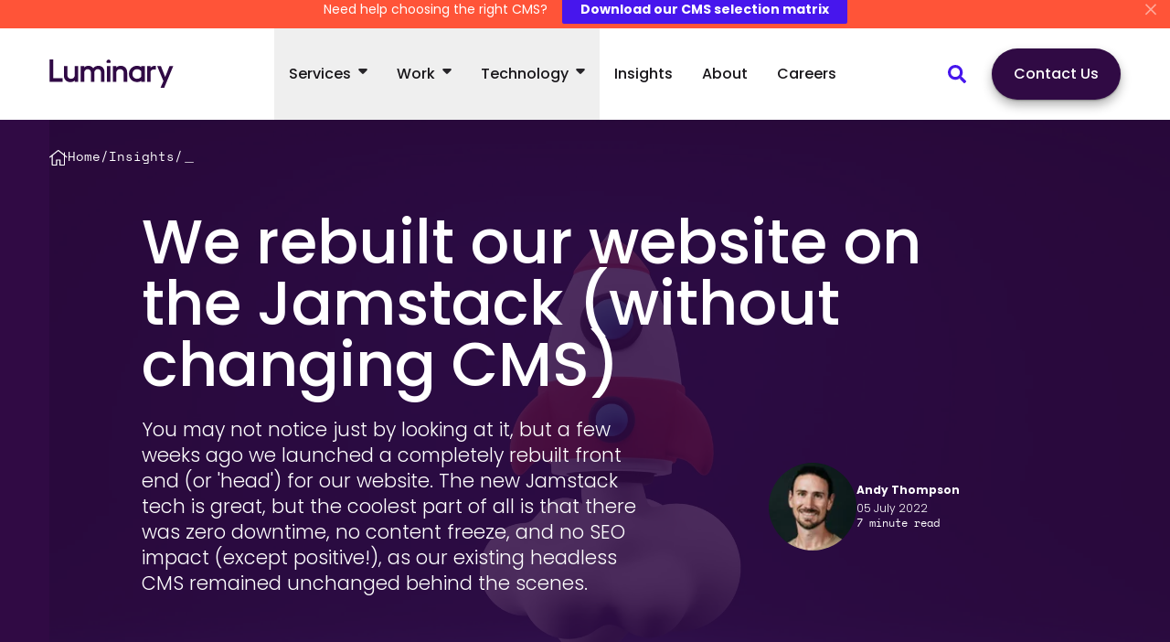

--- FILE ---
content_type: text/html; charset=UTF-8
request_url: https://www.luminary.com/blog/rebuilt-on-jamstack-without-changing-cms
body_size: 41027
content:
<!DOCTYPE html><html lang="en-au"> <head><meta charset="utf-8"><meta http-equiv="X-UA-Compatible" content="IE=edge"><meta name="viewport" content="width=device-width, initial-scale=1"><title>We rebuilt our website on the Jamstack (without changing CMS) — Luminary</title><meta name="description" content="You may not notice just by looking at it, but a few weeks ago we launched a completely rebuilt front end (or 'head') for our website. The new Jamstack tech is great, but the coolest part of all is that there was zero downtime, no content freeze, and no SEO impact (except positive!), as our existing headless CMS remained unchanged behind the scenes."><meta name="author" content="Andy Thompson"><meta property="og:type" content="website"><meta property="og:url" content="https://www.luminary.com/blog/rebuilt-on-jamstack-without-changing-cms"><meta property="og:title" content="We rebuilt our website on the Jamstack (without changing CMS)"><meta property="og:description" content="You may not notice just by looking at it, but a few weeks ago we launched a completely rebuilt front end (or 'head') for our website. The new Jamstack tech is great, but the coolest part of all is that there was zero downtime, no content freeze, and no SEO impact (except positive!), as our existing headless CMS remained unchanged behind the scenes."><meta property="og:image" content="https://assets-us-01.kc-usercontent.com:443/90e79cae-25c6-00b5-6f5b-27efe5c250ab/2507964f-04c1-4079-9a21-ea17eb58f4e8/andy-hermawan-bVBvv5xlX3g-unsplash.jpg"><meta name="twitter:card" content="summary"><meta name="twitter:site" content="@LuminaryHQ"><meta name="twitter:creator" content="@LuminaryHQ"><meta name="twitter:url" content="https://www.luminary.com/blog/rebuilt-on-jamstack-without-changing-cms"><meta name="twitter:title" content="We rebuilt our website on the Jamstack (without changing CMS)"><meta name="twitter:description" content="You may not notice just by looking at it, but a few weeks ago we launched a completely rebuilt front end (or 'head') for our website. The new Jamstack tech is great, but the coolest part of all is that there was zero downtime, no content freeze, and no SEO impact (except positive!), as our existing headless CMS remained unchanged behind the scenes."><meta name="twitter:image" content="https://assets-us-01.kc-usercontent.com:443/90e79cae-25c6-00b5-6f5b-27efe5c250ab/2507964f-04c1-4079-9a21-ea17eb58f4e8/andy-hermawan-bVBvv5xlX3g-unsplash.jpg"><link rel="canonical" href="https://www.luminary.com/blog/rebuilt-on-jamstack-without-changing-cms"><!-- Fav Icons --><link rel="icon" href="/favicon/favicon.ico" sizes="any"><link rel="icon" href="/favicon/favicon.svg" type="image/svg+xml"><link rel="apple-touch-icon" href="/favicon/apple-touch-icon.png"><!-- Google Tag Manager --><script>
        window.dataLayer = window.dataLayer || [];
        function gtag() { dataLayer.push(arguments); }
        </script><script>(function(w,d,s,l,i){w[l]=w[l]||[];w[l].push({'gtm.start':
        new Date().getTime(),event:'gtm.js'});var f=d.getElementsByTagName(s)[0],
        j=d.createElement(s),dl=l!='dataLayer'?'&l='+l:'';j.async=true;j.src=
        'https://www.googletagmanager.com/gtm.js?id='+i+dl;f.parentNode.insertBefore(j,f);
        })(window,document,'script','dataLayer','GTM-NR69GLJ');</script><!-- End Google Tag Manager --><link rel="sitemap" href="/sitemap-index.xml"><link rel="stylesheet" href="/_astro/_slug_.D0lV8FbL.css">
<link rel="stylesheet" href="/_astro/_slug_.Dx93gKs7.css">
<link rel="stylesheet" href="/_astro/_slug_.BNgghHbE.css">
<link rel="stylesheet" href="/_astro/case-study-header.yhWTYO3w.css">
<link rel="stylesheet" href="/_astro/keep-reading-case-studies.D5AuhAff.css">
<style>.insights-nav{display:flex;width:100%;background-color:#300a44;padding:24px 0}.insights-nav ul{list-style:none;padding:0;margin:0;display:flex;flex-flow:row wrap;width:100%;align-items:flex-start;gap:56px}.insights-nav ul li{padding:0;margin-bottom:0}.insights-nav ul li:before{display:none;content:""}.insights-nav .insights-container-item{font-weight:600;color:#fff;-webkit-text-decoration:underline 2px #ffffff;text-decoration:underline 2px #ffffff;text-underline-offset:4px;transition:text-decoration-color .4s ease 0s}.insights-nav .insights-container-item:hover,.insights-nav .insights-container-item:focus{transition:text-decoration-color .2s ease 0s;text-decoration-color:transparent}@media(max-width:768px){.insights-nav{padding:24px 0}.insights-nav ul{gap:32px;row-gap:24px}}
</style>
<link rel="stylesheet" href="/_astro/keep-reading-team-member.4pc-EQ1x.css">
<link rel="stylesheet" href="/_astro/keep-reading-blog.6kM9dqPd.css">
<link rel="stylesheet" href="/_astro/award-item.DJgQ2RNK.css">
<link rel="stylesheet" href="/_astro/award-item.QLTTJrtd.css">
<style>.btn{font-size:1rem;line-height:1.375;font-weight:500;display:inline-block;padding:16px 24px;border-radius:80px;border:none;transition:.3s ease-in-out;transition-property:all;cursor:pointer;text-decoration:none;box-shadow:0 6px 12px #0000004d,0 1px 2px #0000004d}@media screen and (min-width:768px){.btn{font-size:1.1428571429rem;line-height:1.5}}.btn span{display:inline-block}.btn:not(.btn-disabled):hover,.btn:not(.btn-disabled):focus{text-decoration:none;box-shadow:0 10px 24px #0000004d,0 6px 12px #0000004d}.btn.has-icon{display:inline-flex;align-items:center;gap:12px}.btn.has-icon svg{width:20px;height:20px;flex-shrink:0}.btn.has-icon.rotate-icon-right svg{transform:rotate(270deg)}.btn-skin-1{color:#fff;background-color:#4716ed}.btn-skin-1:not(.btn-disabled,:disabled):hover,.btn-skin-1:not(.btn-disabled,:disabled):focus{color:#4716ed;background-color:#fff}.btn-skin-2{color:#fff;background-color:#300a44}.btn-skin-2:not(.btn-disabled,:disabled):hover,.btn-skin-2:not(.btn-disabled,:disabled):focus{color:#1b0328;background-color:#fff}.btn-skin-3{color:#4716ed;background-color:#fff}.btn-skin-3:not(.btn-disabled,:disabled):hover,.btn-skin-3:not(.btn-disabled,:disabled):focus{color:#fff;background-color:#4716ed}.btn-skin-4{color:#fff;background-color:#ff5438}.btn-skin-4:not(.btn-disabled,:disabled):hover,.btn-skin-4:not(.btn-disabled,:disabled):focus{color:#ff5438;background-color:#fff}.btn-skin-5{color:#4716ed;background-color:transparent;border:2px solid #4716ED;padding:8px 16px}.btn-skin-5:not(.btn-disabled,:disabled):hover,.btn-skin-5:not(.btn-disabled,:disabled):focus{color:#fff;background-color:#4716ed}.btn-skin-6{color:#fff;background-color:transparent;border:2px solid #ffffff;padding:8px 16px}.btn-skin-6:not(.btn-disabled,:disabled):hover,.btn-skin-6:not(.btn-disabled,:disabled):focus{color:#fff;background-color:#fff3}
</style>
<link rel="stylesheet" href="/_astro/award-item.CdJrsX8S.css">
<link rel="stylesheet" href="/_astro/aside-text.BO2syrdU.css">
<link rel="stylesheet" href="/_astro/aside-text.DbHrPgW_.css">
<style>.heading-xxxl{font-size:4.4285714286rem;line-height:1.02;font-family:Poppins,Helvetica Neue,helvetica,arial,sans-serif;color:#18161a;font-weight:800}@media screen and (min-width:768px){.heading-xxxl{font-size:6.4285714286rem;line-height:1.03}}.form-section>h3{margin-bottom:16px;font-size:1rem;line-height:1.25;font-family:Poppins,Helvetica Neue,helvetica,arial,sans-serif;color:#18161a;font-weight:700}@media screen and (min-width:768px){.form-section>h3{font-size:1.1428571429rem;line-height:1.25}}.form-section>p+.form-group{margin-top:24px}.form-section .form-group{display:grid;grid-template-columns:1fr;gap:40px}@media(min-width:768px){.form-section .form-group{grid-template-columns:1fr 1fr}.form-section .form-group>div:not(.half-width-layout){grid-column:1/-1}}
</style>
<link rel="stylesheet" href="/_astro/aside-text.C0bhQ0gF.css">
<link rel="stylesheet" href="/_astro/aside-text.DoSfSP-l.css">
<link rel="stylesheet" href="/_astro/aside-text.D066kKFZ.css">
<style>.embed-code{padding-top:64px;padding-bottom:64px;position:relative;overflow:hidden}@media(min-width:768px){.embed-code{padding-top:80px;padding-bottom:80px}}.page-content .embed-code:not([class*=bg-],.meet-the-team)+section:not([class*=bg-]),.page-content .embed-code.bg-theme-midnight+section.bg-theme-midnight,.page-content .embed-code.bg-theme-midnight-purple+section.bg-theme-midnight-purple,.page-content .embed-code.bg-theme-purple+section.bg-theme-purple,.page-content .embed-code.bg-theme-blue+section.bg-theme-blue,.page-content .embed-code.bg-theme-green+section.bg-theme-green,.page-content .embed-code.bg-theme-orange+section.bg-theme-orange,.page-content .embed-code.bg-theme-black+section.bg-theme-black,.page-content .embed-code.bg-orange-logomark+section.bg-orange-logomark,.page-content .embed-code.bg-theme-orange-logomark+section.bg-theme-orange-logomark,.page-content .embed-code.bg-blue-logomark+section.bg-blue-logomark,.page-content .embed-code.bg-theme-blue-logomark+section.bg-theme-blue-logomark,.page-content .embed-code.bg-theme-beige+section.bg-theme-beige,.page-content .embed-code.bg-theme-warm-grey+section.bg-theme-warm-grey,.page-content .embed-code.bg-theme-cyan+section.bg-theme-cyan,.page-content .embed-code.bg-theme-yellow+section.bg-theme-yellow,.page-content .embed-code.bg-theme-signup-orange+section.bg-theme-signup-orange,.page-content .embed-code.bg-theme-signup-yellow+section.bg-theme-signup-yellow,.page-content .embed-code.bg-theme-gradient-1+section.bg-theme-gradient-1,.page-content .embed-code.bg-theme-gradient-2+section.bg-theme-gradient-2,.page-content .embed-code.bg-theme-gradient-3+section.bg-theme-gradient-3,.page-content .embed-code.bg-theme-gradient-4+section.bg-theme-gradient-4{padding-top:0}.embed-code>.container{position:relative;z-index:2}.embed-code>.container .container{padding:0}.embed-code>.container .container .c-video-embed{height:0;width:100%;background-color:transparent;padding-bottom:56.25%;position:relative}.embed-code>.container .container .c-video-embed img,.embed-code>.container .container .c-video-embed video{position:absolute;width:100%;height:100%;-o-object-fit:cover;object-fit:cover;-o-object-position:center center!important;object-position:center center!important}.embed-code>.container .container .c-video-embed iframe,.embed-code>.container .container .c-video-embed object,.embed-code>.container .container .c-video-embed embed{position:absolute;width:100%;height:100%}
</style>
<link rel="stylesheet" href="/_astro/aside-text.BVVdne7g.css">
<style>.large-paragraph{padding-top:64px;padding-bottom:64px}@media(min-width:768px){.large-paragraph{padding-top:80px;padding-bottom:80px}}.page-content .large-paragraph:not([class*=bg-],.meet-the-team)+section:not([class*=bg-]),.page-content .large-paragraph.bg-theme-midnight+section.bg-theme-midnight,.page-content .large-paragraph.bg-theme-midnight-purple+section.bg-theme-midnight-purple,.page-content .large-paragraph.bg-theme-purple+section.bg-theme-purple,.page-content .large-paragraph.bg-theme-blue+section.bg-theme-blue,.page-content .large-paragraph.bg-theme-green+section.bg-theme-green,.page-content .large-paragraph.bg-theme-orange+section.bg-theme-orange,.page-content .large-paragraph.bg-theme-black+section.bg-theme-black,.page-content .large-paragraph.bg-orange-logomark+section.bg-orange-logomark,.page-content .large-paragraph.bg-theme-orange-logomark+section.bg-theme-orange-logomark,.page-content .large-paragraph.bg-blue-logomark+section.bg-blue-logomark,.page-content .large-paragraph.bg-theme-blue-logomark+section.bg-theme-blue-logomark,.page-content .large-paragraph.bg-theme-beige+section.bg-theme-beige,.page-content .large-paragraph.bg-theme-warm-grey+section.bg-theme-warm-grey,.page-content .large-paragraph.bg-theme-cyan+section.bg-theme-cyan,.page-content .large-paragraph.bg-theme-yellow+section.bg-theme-yellow,.page-content .large-paragraph.bg-theme-signup-orange+section.bg-theme-signup-orange,.page-content .large-paragraph.bg-theme-signup-yellow+section.bg-theme-signup-yellow,.page-content .large-paragraph.bg-theme-gradient-1+section.bg-theme-gradient-1,.page-content .large-paragraph.bg-theme-gradient-2+section.bg-theme-gradient-2,.page-content .large-paragraph.bg-theme-gradient-3+section.bg-theme-gradient-3,.page-content .large-paragraph.bg-theme-gradient-4+section.bg-theme-gradient-4{padding-top:0}.large-paragraph p{font-size:1.1428571429rem;line-height:1.5;font-weight:300;margin-bottom:0}@media screen and (min-width:768px){.large-paragraph p{font-size:1.5rem;line-height:1.375}}.large-paragraph.dark-theme p{color:#fff}.large-paragraph.dark-theme p[href]{color:#fff;-webkit-text-decoration:underline 2px #ffffff;text-decoration:underline 2px #ffffff;text-underline-offset:4px;transition:text-decoration-color .4s ease 0s}.large-paragraph.dark-theme p[href]:hover,.large-paragraph.dark-theme p[href]:focus{transition:text-decoration-color .2s ease 0s;text-decoration-color:transparent}.large-paragraph.dark-theme input,.large-paragraph.dark-theme select{border-color:#fff}
</style>
<link rel="stylesheet" href="/_astro/aside-text.DwcEPM_R.css">
<link rel="stylesheet" href="/_astro/aside-text.TlpCDNtp.css">
<style>.award-item{display:grid;grid-gap:24px;grid-template-columns:repeat(3,180px);margin-bottom:24px}.award-item .award-info,.award-item .award-winner,.award-item .award-logo{width:100%}.award-item .award-winner a{color:#524e57;-webkit-text-decoration:underline 2px #524E57;text-decoration:underline 2px #524E57;text-underline-offset:4px;transition:text-decoration-color .4s ease 0s,color .4s ease 0s;font-weight:500}.award-item .award-winner a:hover,.award-item .award-winner a:focus{color:#4716ed;transition:text-decoration-color .2s ease 0s,color .2s ease 0s;text-decoration-color:#4716ed}.award-item .award-logo{justify-self:end}@media(min-width:768px){.award-item{grid-template-columns:repeat(3,auto);margin-bottom:40px}.award-item .award-info,.award-item .award-winner{width:354px}.award-item .award-logo{width:180px}}
</style>
<link rel="stylesheet" href="/_astro/aside-text.CLKSo2Uk.css">
<link rel="stylesheet" href="/_astro/aside-text.yhH9JdJE.css">
<link rel="stylesheet" href="/_astro/aside-text.BqLmwrSH.css">
<link rel="stylesheet" href="/_astro/aside-text.Bphhn_lc.css">
<link rel="stylesheet" href="/_astro/aside-text.9ZGiPzJZ.css">
<style>.heading-xxxl{font-size:4.4285714286rem;line-height:1.02;font-family:Poppins,Helvetica Neue,helvetica,arial,sans-serif;color:#18161a;font-weight:800}@media screen and (min-width:768px){.heading-xxxl{font-size:6.4285714286rem;line-height:1.03}}.table-wrapper{display:block;width:100%;overflow-x:auto}table{width:100%;max-width:100%;border-collapse:separate;border-spacing:0}table th,table tr:first-of-type td{padding:16px;background-color:#300a44;text-align:left;font-size:1rem;line-height:1.25;font-family:Poppins,Helvetica Neue,helvetica,arial,sans-serif;color:#18161a;font-weight:600;color:#fff}@media screen and (min-width:768px){table th,table tr:first-of-type td{font-size:1.1428571429rem;line-height:1.25}}table tr:not(:first-of-type){background-color:#fff}table tr:not(:first-of-type):nth-child(odd){background-color:#fafaf7}table tr:not(:first-of-type) td{padding:16px;color:#272529;border-left:1px solid #F1EFE6;border-top:1px solid #F1EFE6}table tr:not(:first-of-type) td:last-child{border-right:1px solid #F1EFE6}table tr:last-child td{border-bottom:1px solid #F1EFE6}
.dark-theme .blog-tile,.dark-theme .case-study-tile,.dark-theme .award-tile,.dark-theme .page-builder-tile,.dark-theme .story-page-tile,.dark-theme .client-tile{border:1px solid;border-color:#300a44}.dark-theme .blog-tile:not(div):hover,.dark-theme .blog-tile:not(div):focus,.dark-theme .case-study-tile:not(div):hover,.dark-theme .case-study-tile:not(div):focus,.dark-theme .award-tile:not(div):hover,.dark-theme .award-tile:not(div):focus,.dark-theme .page-builder-tile:not(div):hover,.dark-theme .page-builder-tile:not(div):focus,.dark-theme .story-page-tile:not(div):hover,.dark-theme .story-page-tile:not(div):focus,.dark-theme .client-tile:not(div):hover,.dark-theme .client-tile:not(div):focus{text-decoration:none;box-shadow:0 6px 12px #0a090926,0 0 1px #0a090966;border-color:#e5e3e8;transition:box-shadow .2s ease,border-color .2s ease}.heading-xxxl{font-size:4.4285714286rem;line-height:1.02;font-family:Poppins,Helvetica Neue,helvetica,arial,sans-serif;color:#18161a;font-weight:800}@media screen and (min-width:768px){.heading-xxxl{font-size:6.4285714286rem;line-height:1.03}}.case-study-tile{min-height:143px;transition:box-shadow .4s ease,border-color .4s ease;box-shadow:0 1px 7px #18161a17;text-decoration:none;overflow:hidden;border:1px solid #E5E3E8;border-radius:32px;display:flex;flex-flow:column;background-color:#fff;width:100%;padding:24px}.case-study-tile.is-large-tile{padding:-24px;width:100%;max-width:624px}.case-study-tile:not(div):hover,.case-study-tile:not(div):focus{text-decoration:none;box-shadow:0 6px 12px #0a090926,0 0 1px #0a090966;border-color:#300a44;transition:box-shadow .2s ease,border-color .2s ease}@media(min-width:768px){.case-study-tile{padding:24px}}.case-study-tile .case-study-tile-image-container{margin:-24px -24px 16px}.case-study-tile .case-study-tile-image-container img{height:auto;max-height:270px;width:100%;-o-object-fit:cover;object-fit:cover}.case-study-tile.is-large-tile .case-study-tile-image-container img{max-height:350px}.case-study-tile .case-study-tile-content .case-study-title{font-size:24px;font-weight:600;line-height:32px;letter-spacing:-.48px;margin:8px 0 16px}.case-study-tile .case-study-tile-content .case-study-introduction{font-size:18px;line-height:28px;color:#272529;margin-bottom:0}@media(min-width:768px){.case-study-tile.is-large-tile .case-study-tile-image-container{margin:-24px -24px 24px}.case-study-tile.is-large-tile .case-study-title{font-size:1.8571428571rem;line-height:1.08;font-family:Poppins,Helvetica Neue,helvetica,arial,sans-serif;color:#18161a;font-weight:600}}@media screen and (min-width:768px)and (min-width:768px){.case-study-tile.is-large-tile .case-study-title{font-size:2.6428571429rem;line-height:1.08}}@media(min-width:768px){.case-study-tile.is-large-tile .case-study-introduction{font-size:1.1428571429rem;line-height:1.5;font-weight:300}}@media screen and (min-width:768px)and (min-width:768px){.case-study-tile.is-large-tile .case-study-introduction{font-size:1.5rem;line-height:1.375}}@media(min-width:768px){.case-study-tile .case-study-tile-image-container{margin:-24px -24px 24px}}
.dark-theme .blog-tile,.dark-theme .case-study-tile,.dark-theme .award-tile,.dark-theme .page-builder-tile,.dark-theme .story-page-tile,.dark-theme .client-tile{border:1px solid;border-color:#300a44}.dark-theme .blog-tile:not(div):hover,.dark-theme .blog-tile:not(div):focus,.dark-theme .case-study-tile:not(div):hover,.dark-theme .case-study-tile:not(div):focus,.dark-theme .award-tile:not(div):hover,.dark-theme .award-tile:not(div):focus,.dark-theme .page-builder-tile:not(div):hover,.dark-theme .page-builder-tile:not(div):focus,.dark-theme .story-page-tile:not(div):hover,.dark-theme .story-page-tile:not(div):focus,.dark-theme .client-tile:not(div):hover,.dark-theme .client-tile:not(div):focus{text-decoration:none;box-shadow:0 6px 12px #0a090926,0 0 1px #0a090966;border-color:#e5e3e8;transition:box-shadow .2s ease,border-color .2s ease}.client-tile{min-height:143px;transition:box-shadow .4s ease,border-color .4s ease;box-shadow:0 1px 7px #18161a17;text-decoration:none;overflow:hidden;border:1px solid #E5E3E8;border-radius:32px;flex-flow:column;background-color:#fff;width:100%;padding:24px;display:flex;flex-direction:column}.client-tile.is-large-tile{padding:-24px;width:100%;max-width:624px}.client-tile:not(div):hover,.client-tile:not(div):focus{text-decoration:none;box-shadow:0 6px 12px #0a090926,0 0 1px #0a090966;border-color:#300a44;transition:box-shadow .2s ease,border-color .2s ease}@media(min-width:768px){.client-tile{padding:24px}}.client-tile .client-tile-type{font-size:.7857142857rem;line-height:1.5;font-family:SpaceMono,monospace,Courier New,Helvetica Neue,helvetica,arial,sans-serif;color:#272529}@media screen and (min-width:768px){.client-tile .client-tile-type{font-size:.8571428571rem;line-height:1.375}}.client-tile .client-tile-logo{display:flex;align-items:center;justify-content:center;flex-grow:1;width:100%}.client-tile .client-tile-logo img{width:100%;max-width:300px}@media(min-width:768px){.client-tile{min-height:275px}}
.dark-theme .blog-tile,.dark-theme .case-study-tile,.dark-theme .award-tile,.dark-theme .page-builder-tile,.dark-theme .story-page-tile,.dark-theme .client-tile{border:1px solid;border-color:#300a44}.dark-theme .blog-tile:not(div):hover,.dark-theme .blog-tile:not(div):focus,.dark-theme .case-study-tile:not(div):hover,.dark-theme .case-study-tile:not(div):focus,.dark-theme .award-tile:not(div):hover,.dark-theme .award-tile:not(div):focus,.dark-theme .page-builder-tile:not(div):hover,.dark-theme .page-builder-tile:not(div):focus,.dark-theme .story-page-tile:not(div):hover,.dark-theme .story-page-tile:not(div):focus,.dark-theme .client-tile:not(div):hover,.dark-theme .client-tile:not(div):focus{text-decoration:none;box-shadow:0 6px 12px #0a090926,0 0 1px #0a090966;border-color:#e5e3e8;transition:box-shadow .2s ease,border-color .2s ease}.heading-xxxl{font-size:4.4285714286rem;line-height:1.02;font-family:Poppins,Helvetica Neue,helvetica,arial,sans-serif;color:#18161a;font-weight:800}@media screen and (min-width:768px){.heading-xxxl{font-size:6.4285714286rem;line-height:1.03}}.team-member-tile{transition:box-shadow .4s ease,border-color .4s ease;box-shadow:0 1px 7px #18161a17;text-decoration:none;overflow:hidden;border:1px solid #E5E3E8;border-radius:32px;background-color:#fff;width:100%;display:flex;flex-flow:column;justify-content:flex-start;min-height:300px;padding:32px}.team-member-tile.is-large-tile{padding:-24px;width:100%;max-width:624px}.team-member-tile:not(div):hover,.team-member-tile:not(div):focus{text-decoration:none;box-shadow:0 6px 12px #0a090926,0 0 1px #0a090966;border-color:#300a44;transition:box-shadow .2s ease,border-color .2s ease}@media(min-width:768px){.team-member-tile{padding:24px}}.team-member-tile img{height:80px;width:80px;flex-shrink:0;border-radius:50%;overflow:hidden}.team-member-tile .team-member-tile-fullname{font-size:24px;font-weight:600;line-height:32px;letter-spacing:-.48px;margin:8px 0}.team-member-tile .team-member-tile-role{font-size:.9285714286rem;line-height:1.5;font-family:SpaceMono,monospace,Courier New,Helvetica Neue,helvetica,arial,sans-serif;font-weight:400;text-transform:uppercase;letter-spacing:.42px;line-height:16px;color:#6d6873}@media screen and (min-width:768px){.team-member-tile .team-member-tile-role{font-size:1rem;line-height:1.375}}@media(min-width:768px){.team-member-tile{flex-direction:column;align-items:flex-start;min-height:340px}.team-member-tile img{height:80px;width:80px;margin-bottom:16px}.team-member-tile .team-member-tile-fullname{font-size:24px;font-weight:600;line-height:32px;letter-spacing:-.48px;margin:8px 0 2px}.team-member-tile .team-member-tile-role{margin-bottom:16px}.team-member-tile .team-member-tile-intro{display:block;color:#272529}.team-member-tile.is-large-tile{min-height:340px}.team-member-tile.is-large-tile img{height:120px;width:120px;margin-bottom:24px}.team-member-tile.is-large-tile .team-member-tile-fullname{font-size:24px;font-weight:600;line-height:32px;letter-spacing:-.48px;margin:8px 0}.team-member-tile.is-large-tile .team-member-tile-intro{font-size:1.1428571429rem;line-height:1.5;font-weight:300}}@media screen and (min-width:768px)and (min-width:768px){.team-member-tile.is-large-tile .team-member-tile-intro{font-size:1.5rem;line-height:1.375}}
.dark-theme .blog-tile,.dark-theme .case-study-tile,.dark-theme .award-tile,.dark-theme .page-builder-tile,.dark-theme .story-page-tile,.dark-theme .client-tile{border:1px solid;border-color:#300a44}.dark-theme .blog-tile:not(div):hover,.dark-theme .blog-tile:not(div):focus,.dark-theme .case-study-tile:not(div):hover,.dark-theme .case-study-tile:not(div):focus,.dark-theme .award-tile:not(div):hover,.dark-theme .award-tile:not(div):focus,.dark-theme .page-builder-tile:not(div):hover,.dark-theme .page-builder-tile:not(div):focus,.dark-theme .story-page-tile:not(div):hover,.dark-theme .story-page-tile:not(div):focus,.dark-theme .client-tile:not(div):hover,.dark-theme .client-tile:not(div):focus{text-decoration:none;box-shadow:0 6px 12px #0a090926,0 0 1px #0a090966;border-color:#e5e3e8;transition:box-shadow .2s ease,border-color .2s ease}.heading-xxxl{font-size:4.4285714286rem;line-height:1.02;font-family:Poppins,Helvetica Neue,helvetica,arial,sans-serif;color:#18161a;font-weight:800}@media screen and (min-width:768px){.heading-xxxl{font-size:6.4285714286rem;line-height:1.03}}.story-page-tile{min-height:143px;transition:box-shadow .4s ease,border-color .4s ease;box-shadow:0 1px 7px #18161a17;text-decoration:none;overflow:hidden;border:1px solid #E5E3E8;border-radius:32px;display:flex;flex-flow:column;background-color:#fff;width:100%;padding:24px;height:400px}.story-page-tile.is-large-tile{padding:-24px;width:100%;max-width:624px}.story-page-tile:not(div):hover,.story-page-tile:not(div):focus{text-decoration:none;box-shadow:0 6px 12px #0a090926,0 0 1px #0a090966;border-color:#300a44;transition:box-shadow .2s ease,border-color .2s ease}@media(min-width:768px){.story-page-tile{padding:24px}}.story-page-tile.no-image{justify-content:center}.story-page-tile.no-image .story-page-tile-introduction{-webkit-line-clamp:10}.story-page-tile .story-page-tile-image-container{height:124px;margin-bottom:4px;width:100%;display:flex;justify-content:center;align-items:center}.story-page-tile .story-page-tile-image-container .story-page-tile-image{max-height:124px;height:auto;width:100%;-o-object-fit:contain;object-fit:contain}.story-page-tile .story-page-tile-contents{overflow:hidden}.story-page-tile .story-page-tile-introduction{color:#272529;font-size:18px;line-height:28px;display:-webkit-box;-webkit-line-clamp:7;-webkit-box-orient:vertical;text-overflow:ellipsis;overflow:hidden}.story-page-tile .story-page-tile-title{font-size:24px;font-weight:600;line-height:32px;letter-spacing:-.48px;margin:8px 0}@media(min-width:768px){.story-page-tile.is-large-tile.image-only .story-page-tile-image-container{height:100%}.story-page-tile.is-large-tile.image-only .story-page-tile-image-container .story-page-tile-image{max-height:100%}.story-page-tile.is-large-tile .story-page-tile-image-container{height:162px}.story-page-tile.is-large-tile .story-page-tile-image-container .story-page-tile-image{max-height:162px}.story-page-tile .story-page-tile-title{font-size:24px;font-weight:600;line-height:32px;letter-spacing:-.48px;margin:8px 0 16px}}
.dark-theme .blog-tile,.dark-theme .case-study-tile,.dark-theme .award-tile,.dark-theme .page-builder-tile,.dark-theme .story-page-tile,.dark-theme .client-tile{border:1px solid;border-color:#300a44}.dark-theme .blog-tile:not(div):hover,.dark-theme .blog-tile:not(div):focus,.dark-theme .case-study-tile:not(div):hover,.dark-theme .case-study-tile:not(div):focus,.dark-theme .award-tile:not(div):hover,.dark-theme .award-tile:not(div):focus,.dark-theme .page-builder-tile:not(div):hover,.dark-theme .page-builder-tile:not(div):focus,.dark-theme .story-page-tile:not(div):hover,.dark-theme .story-page-tile:not(div):focus,.dark-theme .client-tile:not(div):hover,.dark-theme .client-tile:not(div):focus{text-decoration:none;box-shadow:0 6px 12px #0a090926,0 0 1px #0a090966;border-color:#e5e3e8;transition:box-shadow .2s ease,border-color .2s ease}.heading-xxxl{font-size:4.4285714286rem;line-height:1.02;font-family:Poppins,Helvetica Neue,helvetica,arial,sans-serif;color:#18161a;font-weight:800}@media screen and (min-width:768px){.heading-xxxl{font-size:6.4285714286rem;line-height:1.03}}.page-builder-tile{min-height:143px;transition:box-shadow .4s ease,border-color .4s ease;box-shadow:0 1px 7px #18161a17;text-decoration:none;overflow:hidden;border:1px solid #E5E3E8;border-radius:32px;display:flex;flex-flow:column;background-color:#fff;width:100%;padding:24px}.page-builder-tile.is-large-tile{padding:-24px;width:100%;max-width:624px}.page-builder-tile:not(div):hover,.page-builder-tile:not(div):focus{text-decoration:none;box-shadow:0 6px 12px #0a090926,0 0 1px #0a090966;border-color:#300a44;transition:box-shadow .2s ease,border-color .2s ease}@media(min-width:768px){.page-builder-tile{padding:24px}}.page-builder-tile .page-builder-tile-introduction{font-size:18px;line-height:28px;color:#272529}.page-builder-tile .page-builder-tile-title{font-size:24px;font-weight:600;line-height:32px;letter-spacing:-.48px;margin:8px 0}@media(max-width:767px){.page-builder-tile{display:flex;align-items:center;justify-content:flex-start;flex-wrap:nowrap}}@media(min-width:768px){.page-builder-tile{flex-direction:column;align-items:flex-start}.page-builder-tile .page-builder-tile-title{font-size:24px;font-weight:600;line-height:32px;letter-spacing:-.48px;margin:8px 0 16px}}
</style>
<link rel="stylesheet" href="/_astro/aside-text.Md8OSWbj.css">
<link rel="stylesheet" href="/_astro/aside-text.afWfenAw.css">
<style>.dark-theme .blog-tile,.dark-theme .case-study-tile,.dark-theme .award-tile,.dark-theme .page-builder-tile,.dark-theme .story-page-tile,.dark-theme .client-tile{border:1px solid;border-color:#300a44}.dark-theme .blog-tile:not(div):hover,.dark-theme .blog-tile:not(div):focus,.dark-theme .case-study-tile:not(div):hover,.dark-theme .case-study-tile:not(div):focus,.dark-theme .award-tile:not(div):hover,.dark-theme .award-tile:not(div):focus,.dark-theme .page-builder-tile:not(div):hover,.dark-theme .page-builder-tile:not(div):focus,.dark-theme .story-page-tile:not(div):hover,.dark-theme .story-page-tile:not(div):focus,.dark-theme .client-tile:not(div):hover,.dark-theme .client-tile:not(div):focus{text-decoration:none;box-shadow:0 6px 12px #0a090926,0 0 1px #0a090966;border-color:#e5e3e8;transition:box-shadow .2s ease,border-color .2s ease}.award-tile{transition:box-shadow .4s ease,border-color .4s ease;box-shadow:0 1px 7px #18161a17;text-decoration:none;overflow:hidden;border:1px solid #E5E3E8;border-radius:32px;display:flex;flex-flow:column;background-color:#fff;width:100%;padding:24px;min-height:310px;justify-content:space-between}.award-tile.is-large-tile{padding:-24px;width:100%;max-width:624px}.award-tile:not(div):hover,.award-tile:not(div):focus{text-decoration:none;box-shadow:0 6px 12px #0a090926,0 0 1px #0a090966;border-color:#300a44;transition:box-shadow .2s ease,border-color .2s ease}@media(min-width:768px){.award-tile{padding:24px}}.award-tile .award-tile-content h5{font-weight:400;margin-bottom:4px}.award-tile .award-tile-content h4{font-size:24px;font-weight:600;line-height:32px;letter-spacing:-.48px;margin:8px 0}.award-tile .award-tile-content p{color:#272529}.award-tile .award-tile-type{font-size:.7857142857rem;line-height:1.5;font-family:SpaceMono,monospace,Courier New,Helvetica Neue,helvetica,arial,sans-serif;width:100%;text-align:right;color:#272529}@media screen and (min-width:768px){.award-tile .award-tile-type{font-size:.8571428571rem;line-height:1.375}}@media(max-width:767px){.award-tile{width:100%;display:flex;justify-content:space-between;gap:16px;min-height:280px}.award-tile img{max-width:96px}}@media(min-width:768px){.award-tile img{width:100px;margin-bottom:24px}}
</style>
<link rel="stylesheet" href="/_astro/aside-text.B0jvt1Y8.css">
<link rel="stylesheet" href="/_astro/award-item.OIESb9Ug.css">
<style>.heading-xxxl{font-size:4.4285714286rem;line-height:1.02;font-family:Poppins,Helvetica Neue,helvetica,arial,sans-serif;color:#18161a;font-weight:800}@media screen and (min-width:768px){.heading-xxxl{font-size:6.4285714286rem;line-height:1.03}}.page-intro-section{padding-bottom:64px;padding-top:96px}@media(min-width:768px){.page-intro-section{padding-top:80px;padding-bottom:80px}}.page-content .page-intro-section:not([class*=bg-],.meet-the-team)+section:not([class*=bg-]),.page-content .page-intro-section.bg-theme-midnight+section.bg-theme-midnight,.page-content .page-intro-section.bg-theme-midnight-purple+section.bg-theme-midnight-purple,.page-content .page-intro-section.bg-theme-purple+section.bg-theme-purple,.page-content .page-intro-section.bg-theme-blue+section.bg-theme-blue,.page-content .page-intro-section.bg-theme-green+section.bg-theme-green,.page-content .page-intro-section.bg-theme-orange+section.bg-theme-orange,.page-content .page-intro-section.bg-theme-black+section.bg-theme-black,.page-content .page-intro-section.bg-orange-logomark+section.bg-orange-logomark,.page-content .page-intro-section.bg-theme-orange-logomark+section.bg-theme-orange-logomark,.page-content .page-intro-section.bg-blue-logomark+section.bg-blue-logomark,.page-content .page-intro-section.bg-theme-blue-logomark+section.bg-theme-blue-logomark,.page-content .page-intro-section.bg-theme-beige+section.bg-theme-beige,.page-content .page-intro-section.bg-theme-warm-grey+section.bg-theme-warm-grey,.page-content .page-intro-section.bg-theme-cyan+section.bg-theme-cyan,.page-content .page-intro-section.bg-theme-yellow+section.bg-theme-yellow,.page-content .page-intro-section.bg-theme-signup-orange+section.bg-theme-signup-orange,.page-content .page-intro-section.bg-theme-signup-yellow+section.bg-theme-signup-yellow,.page-content .page-intro-section.bg-theme-gradient-1+section.bg-theme-gradient-1,.page-content .page-intro-section.bg-theme-gradient-2+section.bg-theme-gradient-2,.page-content .page-intro-section.bg-theme-gradient-3+section.bg-theme-gradient-3,.page-content .page-intro-section.bg-theme-gradient-4+section.bg-theme-gradient-4{padding-top:0}.page-intro-section .page-intro-container{margin-right:auto;margin-left:auto;width:100%;max-width:1220px;display:flex;flex-flow:row;justify-content:space-between}@media(min-width:0)and (max-width:767px){.page-intro-section .page-intro-container{padding:0 24px}}@media(min-width:768px)and (max-width:1023px){.page-intro-section .page-intro-container{padding:0 24px}}@media(min-width:1024px)and (max-width:1219px){.page-intro-section .page-intro-container{padding:0 24px}}@media(min-width:1220px)and (max-width:1599px){.page-intro-section .page-intro-container{padding:0 24px}}@media(min-width:1600px)and (max-width:1919px){.page-intro-section .page-intro-container{padding:0 24px}}@media(min-width:1920px){.page-intro-section .page-intro-container{padding:0 24px}}.page-intro-section .page-intro-title{max-width:70%;font-size:2.4285714286rem;line-height:1.03;font-family:Poppins,Helvetica Neue,helvetica,arial,sans-serif;color:#18161a;font-weight:500}@media screen and (min-width:768px){.page-intro-section .page-intro-title{font-size:3.6428571429rem;line-height:1.04}}.page-intro-section .page-intro-btn{max-width:185px;max-height:55px;align-self:flex-end;margin:0 16px}@media(max-width:768px){.page-intro-section .page-intro-title{max-width:80%}.page-intro-section .page-intro-container{flex-flow:column}.page-intro-section .page-intro-btn{align-self:flex-start;max-width:unset;margin:unset;margin-top:24px}}
</style>
<link rel="stylesheet" href="/_astro/aside-text.Ckt4hzFt.css">
<style>.heading-xxxl{font-size:4.4285714286rem;line-height:1.02;font-family:Poppins,Helvetica Neue,helvetica,arial,sans-serif;color:#18161a;font-weight:800}@media screen and (min-width:768px){.heading-xxxl{font-size:6.4285714286rem;line-height:1.03}}.team-member-list .team-member-list-header{display:flex;align-items:center;min-height:504px;position:relative;padding-top:64px;padding-bottom:64px}.team-member-list .team-member-list-header:before{content:"";background-color:#18161a;position:absolute;inset:0;z-index:-2}.team-member-list .team-member-list-header-bg-img{position:absolute;inset:0;-o-object-fit:cover;object-fit:cover;z-index:-1;width:100%;height:100%}.team-member-list .team-member-list-mini-heading{font-size:1rem;line-height:1.25;font-family:Poppins,Helvetica Neue,helvetica,arial,sans-serif;color:#18161a;font-weight:600;margin-bottom:24px}@media screen and (min-width:768px){.team-member-list .team-member-list-mini-heading{font-size:1.1428571429rem;line-height:1.25}}.team-member-list .team-member-list-title{font-size:3.2142857143rem;line-height:1;font-family:Poppins,Helvetica Neue,helvetica,arial,sans-serif;color:#18161a;font-weight:500}@media screen and (min-width:768px){.team-member-list .team-member-list-title{font-size:4.7857142857rem;line-height:1}}.team-member-list .team-member-list-mini-heading,.team-member-list .team-member-list-title{color:#fff}.team-member-list .team-member-grid{display:flex;flex-wrap:wrap;justify-content:center}.team-member-list .team-member-grid a{width:33.3333333333%;align-items:flex-end;background-color:#18161a}.team-member-list .team-member-grid a:focus-visible{outline:1px solid #6C45F1;z-index:1}.team-member-list .team-member-item{position:relative;overflow:hidden;cursor:pointer}.team-member-list .team-member-item img{transition-property:transform;transition-duration:.4s;transition-timing-function:ease}.team-member-list .team-member-item:hover img{transform:scale(1.1);transition-duration:.2s}.team-member-list .team-member-item:hover .team-member-hover-info{transition-duration:.2s;opacity:1;margin-bottom:0}.team-member-list .team-member-hover-info{transition-property:opacity,margin;transition-duration:.4s;transition-timing-function:ease;opacity:0;background-color:#000c;display:flex;align-items:center;justify-content:center;position:absolute;width:100%;bottom:0;margin-bottom:-100%;text-align:center;color:#fff;padding:8px}@media(min-width:768px){.team-member-list .team-member-list-header{min-height:720px;padding-top:80px;padding-bottom:80px}.team-member-list .team-member-list-header .container{display:grid;grid-auto-flow:row}}@media(min-width:768px)and (min-width:0)and (max-width:767px){.team-member-list .team-member-list-header .container{grid-column-gap:16px}}@media(min-width:768px)and (min-width:768px)and (max-width:1023px){.team-member-list .team-member-list-header .container{grid-column-gap:24px}}@media(min-width:768px)and (min-width:1024px)and (max-width:1219px){.team-member-list .team-member-list-header .container{grid-column-gap:24px}}@media(min-width:768px)and (min-width:1220px)and (max-width:1599px){.team-member-list .team-member-list-header .container{grid-column-gap:24px}}@media(min-width:768px)and (min-width:1600px)and (max-width:1919px){.team-member-list .team-member-list-header .container{grid-column-gap:24px}}@media(min-width:768px)and (min-width:1920px){.team-member-list .team-member-list-header .container{grid-column-gap:24px}}@media(min-width:768px)and (min-width:0)and (max-width:767px){.team-member-list .team-member-list-header .container{grid-template-columns:repeat(6,1fr)}}@media(min-width:768px)and (min-width:768px){.team-member-list .team-member-list-header .container{grid-template-columns:repeat(12,1fr)}}@media(min-width:768px){.team-member-list .half-width-container{grid-column:7/span 6}.team-member-list .team-member-grid a{width:16.6666666667%}}@media(min-width:1024px){.team-member-list .team-member-grid a{width:11.1111111111%}}
</style>
<link rel="stylesheet" href="/_astro/aside-text.9Q6Jwpmy.css">
<style>.dark-theme .blog-tile,.dark-theme .case-study-tile,.dark-theme .award-tile,.dark-theme .page-builder-tile,.dark-theme .story-page-tile,.dark-theme .client-tile{border:1px solid;border-color:#300a44}.dark-theme .blog-tile:not(div):hover,.dark-theme .blog-tile:not(div):focus,.dark-theme .case-study-tile:not(div):hover,.dark-theme .case-study-tile:not(div):focus,.dark-theme .award-tile:not(div):hover,.dark-theme .award-tile:not(div):focus,.dark-theme .page-builder-tile:not(div):hover,.dark-theme .page-builder-tile:not(div):focus,.dark-theme .story-page-tile:not(div):hover,.dark-theme .story-page-tile:not(div):focus,.dark-theme .client-tile:not(div):hover,.dark-theme .client-tile:not(div):focus{text-decoration:none;box-shadow:0 6px 12px #0a090926,0 0 1px #0a090966;border-color:#e5e3e8;transition:box-shadow .2s ease,border-color .2s ease}.heading-xxxl{font-size:4.4285714286rem;line-height:1.02;font-family:Poppins,Helvetica Neue,helvetica,arial,sans-serif;color:#18161a;font-weight:800}@media screen and (min-width:768px){.heading-xxxl{font-size:6.4285714286rem;line-height:1.03}}.icon-text{display:flex;align-items:center}.icon-text .icon-holder{min-width:80px;min-height:80px;margin-right:32px}.icon-text .text-holder{font-size:1.4285714286rem;line-height:1.1;font-family:Poppins,Helvetica Neue,helvetica,arial,sans-serif;color:#18161a;font-weight:600}@media screen and (min-width:768px){.icon-text .text-holder{font-size:1.7142857143rem;line-height:1.08}}@media(min-width:768px){.icon-text .icon-holder{margin-right:48px}}
</style>
<link rel="stylesheet" href="/_astro/aside-text.EH1mP4Fz.css">
<style>.heading-xxxl{font-size:4.4285714286rem;line-height:1.02;font-family:Poppins,Helvetica Neue,helvetica,arial,sans-serif;color:#18161a;font-weight:800}@media screen and (min-width:768px){.heading-xxxl{font-size:6.4285714286rem;line-height:1.03}}.animate-element{opacity:0;transform:translateY(-100px)}.animate-element.is-visible{opacity:1;transform:translateY(0);transition:.5s ease-out;transition-property:opacity,transform}.animate-block>*{opacity:0;transform:translateY(-100px)}.animate-block>*.is-visible{opacity:1;transform:translateY(0);transition:.5s ease-out;transition-property:opacity,transform}.animate-block.is-visible>*{opacity:1;transform:translateY(0);transition:.5s ease-out;transition-property:opacity,transform}.animate-block.is-visible>*:first-of-type{transition-delay:.5s}.animate-block.is-visible>*:nth-child(2n){transition-delay:.7s}.animate-block.is-visible>*:nth-child(3n){transition-delay:.8s}.animate-block.is-visible>*:nth-child(4n){transition-delay:.9s}.animate-block.is-visible>*:nth-child(5n){transition-delay:1s}.animate-block.is-visible>*:nth-child(6n){transition-delay:1.1s}.animate-block.is-visible>*:nth-child(7n){transition-delay:1.2s}.animate-block.is-visible>*:nth-child(8n){transition-delay:1.3s}.animate-block.is-visible>*:nth-child(9n){transition-delay:1.4s}.animate-block.is-visible>*:nth-child(10n){transition-delay:1.5s}.awards-slide{padding-top:64px;padding-bottom:64px;position:relative;overflow:hidden;display:flex;align-items:center}@media(min-width:768px){.awards-slide{padding-top:80px;padding-bottom:80px}}.page-content .awards-slide:not([class*=bg-],.meet-the-team)+section:not([class*=bg-]),.page-content .awards-slide.bg-theme-midnight+section.bg-theme-midnight,.page-content .awards-slide.bg-theme-midnight-purple+section.bg-theme-midnight-purple,.page-content .awards-slide.bg-theme-purple+section.bg-theme-purple,.page-content .awards-slide.bg-theme-blue+section.bg-theme-blue,.page-content .awards-slide.bg-theme-green+section.bg-theme-green,.page-content .awards-slide.bg-theme-orange+section.bg-theme-orange,.page-content .awards-slide.bg-theme-black+section.bg-theme-black,.page-content .awards-slide.bg-orange-logomark+section.bg-orange-logomark,.page-content .awards-slide.bg-theme-orange-logomark+section.bg-theme-orange-logomark,.page-content .awards-slide.bg-blue-logomark+section.bg-blue-logomark,.page-content .awards-slide.bg-theme-blue-logomark+section.bg-theme-blue-logomark,.page-content .awards-slide.bg-theme-beige+section.bg-theme-beige,.page-content .awards-slide.bg-theme-warm-grey+section.bg-theme-warm-grey,.page-content .awards-slide.bg-theme-cyan+section.bg-theme-cyan,.page-content .awards-slide.bg-theme-yellow+section.bg-theme-yellow,.page-content .awards-slide.bg-theme-signup-orange+section.bg-theme-signup-orange,.page-content .awards-slide.bg-theme-signup-yellow+section.bg-theme-signup-yellow,.page-content .awards-slide.bg-theme-gradient-1+section.bg-theme-gradient-1,.page-content .awards-slide.bg-theme-gradient-2+section.bg-theme-gradient-2,.page-content .awards-slide.bg-theme-gradient-3+section.bg-theme-gradient-3,.page-content .awards-slide.bg-theme-gradient-4+section.bg-theme-gradient-4{padding-top:0}.awards-slide .awards-container{display:flex;flex-wrap:wrap;gap:24px}.awards-slide .awards-logo{height:40px;flex-grow:1;display:flex;align-items:center;justify-content:center}.awards-slide .awards-logo-image{max-height:100%;width:auto;-o-object-fit:contain;object-fit:contain}.awards-slide .awards-slide-action{margin-top:40px;display:flex;align-items:center;justify-content:center}@media(min-width:768px){.awards-slide .awards-container{flex-wrap:nowrap;justify-content:space-between}.awards-slide .awards-slide-action{margin-top:48px}}@media(min-width:1024px){.awards-slide .awards-logo{height:72px}}
</style>
<link rel="stylesheet" href="/_astro/aside-text.CxqmbuPV.css">
<link rel="stylesheet" href="/_astro/aside-text.BWqhqUIN.css">
<link rel="stylesheet" href="/_astro/aside-text.DRopBF9a.css">
<style>.code-snippet .code-snippet-title{margin-bottom:16px}.content-block .code-snippet .code-snippet-title{margin-top:32px}.code-snippet p{margin-bottom:16px}.code-snippet pre{padding:16px}
</style>
<link rel="stylesheet" href="/_astro/aside-text.DAcuZWn9.css">
<link rel="stylesheet" href="/_astro/aside-text.CqhN15il.css">
<link rel="stylesheet" href="/_astro/aside-text.2IauTstF.css">
<link rel="stylesheet" href="/_astro/aside-text.BUL2bzYo.css">
<link rel="stylesheet" href="/_astro/aside-text.BG22I2l5.css">
<style>.dark-theme .blog-tile,.dark-theme .case-study-tile,.dark-theme .award-tile,.dark-theme .page-builder-tile,.dark-theme .story-page-tile,.dark-theme .client-tile{border:1px solid;border-color:#300a44}.dark-theme .blog-tile:not(div):hover,.dark-theme .blog-tile:not(div):focus,.dark-theme .case-study-tile:not(div):hover,.dark-theme .case-study-tile:not(div):focus,.dark-theme .award-tile:not(div):hover,.dark-theme .award-tile:not(div):focus,.dark-theme .page-builder-tile:not(div):hover,.dark-theme .page-builder-tile:not(div):focus,.dark-theme .story-page-tile:not(div):hover,.dark-theme .story-page-tile:not(div):focus,.dark-theme .client-tile:not(div):hover,.dark-theme .client-tile:not(div):focus{text-decoration:none;box-shadow:0 6px 12px #0a090926,0 0 1px #0a090966;border-color:#e5e3e8;transition:box-shadow .2s ease,border-color .2s ease}.heading-xxxl{font-size:4.4285714286rem;line-height:1.02;font-family:Poppins,Helvetica Neue,helvetica,arial,sans-serif;color:#18161a;font-weight:800}@media screen and (min-width:768px){.heading-xxxl{font-size:6.4285714286rem;line-height:1.03}}.hero-image-tile{min-height:143px;transition:box-shadow .4s ease,border-color .4s ease;box-shadow:0 1px 7px #18161a17;text-decoration:none;overflow:hidden;border:1px solid #E5E3E8;border-radius:32px;display:flex;flex-flow:column;background-color:#fff;width:100%}.hero-image-tile.is-large-tile{padding:-24px;width:100%;max-width:624px}.hero-image-tile:not(div):hover,.hero-image-tile:not(div):focus{text-decoration:none;box-shadow:0 6px 12px #0a090926,0 0 1px #0a090966;border-color:#300a44;transition:box-shadow .2s ease,border-color .2s ease}.hero-image-tile .hero-image-tile-image-container img{height:auto;max-height:624px;width:100%;-o-object-fit:cover;object-fit:cover}.hero-image-tile .hero-image-tile-content{padding:32px}.hero-image-tile .hero-image-tile-content .hero-image-tile-title{font-size:1.4285714286rem;line-height:1.1;font-family:Poppins,Helvetica Neue,helvetica,arial,sans-serif;color:#18161a;font-weight:600;margin-bottom:16px}@media screen and (min-width:768px){.hero-image-tile .hero-image-tile-content .hero-image-tile-title{font-size:1.7142857143rem;line-height:1.08}}@media(min-width:1024px){.hero-image-tile .hero-image-tile-content{padding:40px}}
</style>
<link rel="stylesheet" href="/_astro/form-section.Bs7Z1xi7.css">
<link rel="stylesheet" href="/_astro/form-section.Duem7uxj.css">
<link rel="stylesheet" href="/_astro/form-section.BbVMQkY0.css">
<link rel="stylesheet" href="/_astro/form-section.DCItgDgn.css">
<link rel="stylesheet" href="/_astro/form-section.BsfurxQH.css">
<link rel="stylesheet" href="/_astro/form-section.ciTvrieY.css"><script type="module" src="/_astro/page.wJv2xYvr.js"></script></head> <body data-kontent-language-codename="default"> <!-- Google Tag Manager (noscript) --> <noscript><iframe src="https://www.googletagmanager.com/ns.html?id=GTM-NR69GLJ" height="0" width="0" style="display:none;visibility:hidden"></iframe></noscript> <!-- End Google Tag Manager (noscript) --> <script type="module">const i=document.querySelectorAll('.desktop-header div[class^="nav-menu"]'),n=300;function a(e,t){let s=!1,o=!1;const r=()=>{t.classList.remove("is-active"),e.setAttribute("aria-expanded","false"),e.classList.remove("hover")};e.addEventListener("mouseenter",function(){s=!0,setTimeout(()=>{s&&(i.forEach(c=>c.classList.remove("is-active")),t.classList.add("is-active"),e.setAttribute("aria-expanded","true"),e.classList.add("hover"))},n)}),t.addEventListener("mouseenter",function(){o=!0}),e.addEventListener("mouseleave",function(){s=!1,setTimeout(()=>{o===!1&&r()},n)}),t.addEventListener("mouseleave",function(){o=!1,setTimeout(()=>{s===!1&&r()},n)})}const u=document.querySelector(".desktop-header .services-nav-trigger"),d=document.querySelector(".desktop-header .services-nav-menu");a(u,d);const l=document.querySelector(".desktop-header .work-nav-trigger"),v=document.querySelector(".desktop-header .work-nav-menu");a(l,v);const M=document.querySelector(".desktop-header .technology-nav-trigger"),f=document.querySelector(".desktop-header .technology-nav-menu");a(M,f);</script> <div class="desktop-header"> <div class="container"> <a aria-current="false" href="/" class="logo"> <img src="/_astro/luminary-logo-midnight.CFVWaLaJ_19DKCs.svg" alt="Luminary Logo" loading="lazy" decoding="async" fetchpriority="auto" width="232" height="53"> </a> <div class="menu-wrapper"> <div class="mega-menu main-navigation"> <div class="parent-items-wrapper"> <button aria-haspopup="true" aria-expanded="false" class="services-nav-trigger"> <span class="text">Services</span> <svg xmlns="http://www.w3.org/2000/svg" xmlns:xlink="http://www.w3.org/1999/xlink" viewbox="0 0 10 7">
  <defs>
    <path id="a" d="M.478 4.254C-.17 3.606.289 2.5 1.204 2.5h7.591c.916 0 1.375 1.106.727 1.754L5.727 8.049a1.029 1.029 0 0 1-1.455 0L.478 4.254Z"/>
  </defs>
  <use xlink:href="#a" fill="currentColor" fill-rule="evenodd" transform="translate(0 -2)"/>
</svg>
 </button> <button aria-haspopup="true" aria-expanded="false" class="work-nav-trigger"> <span class="text">Work</span> <svg xmlns="http://www.w3.org/2000/svg" xmlns:xlink="http://www.w3.org/1999/xlink" viewbox="0 0 10 7">
  <defs>
    <path id="a" d="M.478 4.254C-.17 3.606.289 2.5 1.204 2.5h7.591c.916 0 1.375 1.106.727 1.754L5.727 8.049a1.029 1.029 0 0 1-1.455 0L.478 4.254Z"/>
  </defs>
  <use xlink:href="#a" fill="currentColor" fill-rule="evenodd" transform="translate(0 -2)"/>
</svg>
 </button> <button aria-haspopup="true" aria-expanded="false" class="technology-nav-trigger"> <span class="text">Technology</span> <svg xmlns="http://www.w3.org/2000/svg" xmlns:xlink="http://www.w3.org/1999/xlink" viewbox="0 0 10 7">
  <defs>
    <path id="a" d="M.478 4.254C-.17 3.606.289 2.5 1.204 2.5h7.591c.916 0 1.375 1.106.727 1.754L5.727 8.049a1.029 1.029 0 0 1-1.455 0L.478 4.254Z"/>
  </defs>
  <use xlink:href="#a" fill="currentColor" fill-rule="evenodd" transform="translate(0 -2)"/>
</svg>
 </button> </div> <div class="dropdown-navigation services-nav-menu"> <div class="container"> <div class="dropdown-group"> <div class="menu-section-container"> <div class="menu-section menu-section-items-1">  <div class="menu-card"> <a href="/explore-build-grow"> <div class="menu-card-image-container bg-grey"> <img src="https://assets-us-01.kc-usercontent.com:443/90e79cae-25c6-00b5-6f5b-27efe5c250ab/17ef2fde-0ec8-4daa-9e3c-4c1b684b7d7a/EBG%20Graphic.png?w=975&fm=webp" alt="Explore. Build. Grow" loading="lazy" decoding="async" fetchpriority="auto" width="975" height="464" class="menu-card-image"> </div> <div class="menu-card-content"> <div class="menu-card-content-text"> <span class="menu-card-title">Explore. Build. Grow</span> <p class="menu-card-subtitle">Our flexible three-stage framework to craft digital experiences.</p> </div> <div class="menu-card-button-container"> <span class="menu-card-button"> Learn more <svg xmlns="http://www.w3.org/2000/svg" width="24" height="24" viewBox="0 0 24 24">
  <polygon fill="currentColor" fill-rule="evenodd" points="0 9.018 12.174 9.018 6.563 14.629 8.016 16.031 16.031 8.016 8.016 0 6.613 1.403 12.174 7.014 0 7.014" transform="translate(3.984 3.984)"/>
</svg>
 </span> </div> </div> </a> </div>  </div><div class="menu-section menu-section-items-2">   <div class="menu-list-container"> <span class="menu-list-title">Expertise</span> <ul class="menu-list menu-list-column"> <li class="menu-list-item"> <a href="/digital-strategy"> Digital strategy </a> </li><li class="menu-list-item"> <a href="/discovery"> Discovery </a> </li><li class="menu-list-item"> <a href="/ux-design-agency"> UX design </a> </li><li class="menu-list-item"> <a href="/digital-design"> Digital design </a> </li><li class="menu-list-item"> <a href="/digital-product-design"> Product design </a> </li><li class="menu-list-item"> <a href="/web-development"> Web development </a> </li><li class="menu-list-item"> <a href="/generative-engine-optimisation"> Generative engine optimisation (GEO) </a> </li><li class="menu-list-item"> <a href="/search-engine-optimisation"> Search engine optimisation (SEO) </a> </li><li class="menu-list-item"> <a href="/data-and-analytics"> Data and analytics </a> </li><li class="menu-list-item"> <a href="/agile-project-management"> Agile-focused delivery  </a> </li><li class="menu-list-item"> <a href="/strategic-client-services"> Strategic client services </a> </li> </ul> </div><div class="menu-list-container"> <span class="menu-list-title">Outcomes</span> <ul class="menu-list "> <li class="menu-list-item"> <a href="/websites"> Websites </a> </li><li class="menu-list-item"> <a href="/web-apps"> Web apps </a> </li><li class="menu-list-item"> <a href="/digital-transformation"> Digital transformation </a> </li> </ul> </div> </div> </div> <div class="menu-subscribe-container"> <div class="subscribe-container"> <div class="subscribe-icon"> <svg width="64" height="64" viewBox="0 0 64 64" fill="none" xmlns="http://www.w3.org/2000/svg">
<g id="Email marketing/envelope-heart">
<path id="back" d="M9 26.045C9 25.3903 9.32043 24.7771 9.85787 24.4032L30.355 9.64313C31.4834 8.91679 32.4691 8.87775 33.6364 9.64297L54.1421 24.4032C54.6796 24.7771 55 25.3903 55 26.045V53C55 54.1045 54.1046 55 53 55H11C9.89543 55 9 54.1045 9 53V26.045Z" fill="#300A44"/>
<path id="base" fill-rule="evenodd" clip-rule="evenodd" d="M9.66837 23.2899C8.62108 24.0412 8 25.2511 8 26.54V52.0001C8 54.2092 9.79086 56.0001 12 56.0001H52C54.2091 56.0001 56 54.2092 56 52.0001V26.54C56 25.2511 55.3789 24.0412 54.3316 23.2899L52.4786 21.9389C52.0365 21.6218 51.4221 21.7162 51.0957 22.1514C50.7593 22.5999 50.8573 23.2372 51.3128 23.5639L53.1658 24.9149C53.6143 25.2367 53.9064 25.7265 53.9811 26.2654C53.908 26.7751 53.6268 27.2369 53.1976 27.5355L32.6567 41.8248C32.262 42.0994 31.738 42.0994 31.3433 41.8248L10.8024 27.5355C10.3732 27.2369 10.092 26.7752 10.0189 26.2654C10.0936 25.7265 10.3857 25.2367 10.8342 24.9149L12.5615 23.7035C13.017 23.3767 13.1149 22.7394 12.7786 22.2909C12.4522 21.8557 11.8377 21.7613 11.3957 22.0784L9.66837 23.2899ZM10 29.4136V49.086L20.4289 41.831C20.8823 41.5156 21.5055 41.6275 21.8209 42.0809C22.1363 42.5343 22.0244 43.1575 21.5711 43.4728L10.8024 50.9641C10.3674 51.2667 10.0844 51.7369 10.0161 52.2549C10.1412 53.2391 10.9818 54.0001 12 54.0001H50C51.1046 54.0001 52 53.1046 52 52.0001V50.131L42.4289 43.4728C41.9756 43.1575 41.8637 42.5343 42.1791 42.0809C42.4945 41.6275 43.1177 41.5156 43.5711 41.831L52 47.6946V32.7188C52 31.9111 51.092 31.4366 50.4289 31.8979L33.7989 43.4666C32.7176 44.2188 31.2824 44.2188 30.2011 43.4666L10 29.4136Z" fill="white"/>
<path id="accent" fill-rule="evenodd" clip-rule="evenodd" d="M19 8C17.3431 8 16 9.34315 16 11V31.1513L31.3433 41.8249C31.738 42.0995 32.262 42.0995 32.6567 41.8249L48 31.1513V11C48 9.34315 46.6569 8 45 8H19ZM32 18.7452L31.5531 18.2977C29.8252 16.5674 27.0238 16.5674 25.2959 18.2977C23.568 20.0279 23.568 22.8331 25.2959 24.5633L31.5286 30.8045C31.7889 31.0652 32.2111 31.0652 32.4714 30.8045L38.7041 24.5633C40.432 22.8331 40.432 20.0279 38.7041 18.2977C36.9762 16.5674 34.1748 16.5674 32.4469 18.2977L32 18.7452Z" fill="#FF5438"/>
</g>
</svg>
 </div> <div class="subscribe-content"> <span class="subscribe-title">The Luminary newsletter</span> <p>Our best articles, observations, and news, delivered to your inbox.</p> </div> </div> <div class="menu-subscribe-form"> <section class="form-container  subscribe-form"> <div class="container"> <h2 class="form-heading">The Luminary newsletter</h2> <p class="form-intro">Our best articles, observations, and news, delivered to your inbox.</p> <form action='/subscribe/thanks' data-query-string-name='name' method='POST' name='newsletter-signup'> <input type="hidden" name="form-name" value="newsletter-signup"> <!-- Spam protection - Netlify Honeypot field --> <label class="hidden">
Don't fill this out if you're human: <input name="bot-field"> </label> <div class="form-section">   <div class="form-group"> <div class="form-element  "> <label for="newsletter-signup-name">Your name </label> <div class="input-wrapper "> <input id="newsletter-signup-name" name="name" type="text" placeholder="Your name">  </div>  </div><div class="form-element  "> <label for="newsletter-signup-email-address">Email address <sup>*</sup></label> <div class="input-wrapper prefix-icon"> <input id="newsletter-signup-email-address" name="email-address" type="email" placeholder="hello@world.com" required> <svg xmlns="http://www.w3.org/2000/svg" width="24" height="24" viewBox="0 0 24 24">
  <path fill="currentColor" fill-rule="evenodd" d="M19.570174,3.42844412 C18.9539518,3.74999965 11.3846192,7.7082215 11.0072859,7.90488815 C10.6297304,8.10199924 10.365286,8.1275548 10.0003971,8.1275548 C9.63528603,8.1275548 9.37106383,8.10199924 8.99328609,7.90488815 C8.61595279,7.7082215 1.04706461,3.74999965 0.430397997,3.42844412 C-0.00337974016,3.20222192 0.000398037264,3.46755523 0.000398037264,3.6724441 L0.000398037264,11.8233322 C0.000398037264,12.2888877 0.620842424,12.8888877 1.10239793,12.8888877 L18.8983963,12.8888877 C19.3799518,12.8888877 20.0003962,12.2888877 20.0003962,11.8233322 L20.0003962,3.6724441 C20.0003962,3.46755523 20.0043962,3.20222192 19.570174,3.42844412 M0.660175753,1.20622211 C1.20262015,1.49777764 8.71373056,5.53244393 8.99328609,5.68266614 C9.27306384,5.83288834 9.63528603,5.90533278 10.0003971,5.90533278 C10.365286,5.90533278 10.7275081,5.83288834 11.0072859,5.68266614 C11.2868414,5.53244393 18.7979518,1.49777764 19.3403962,1.20622211 C19.8830628,0.914888803 20.3968406,0 19.3995073,0 L0.600842426,0 C-0.395601926,0 0.117509137,0.914888803 0.660175753,1.20622211" transform="translate(2 6)"/>
</svg>
 </div> <div class="error-message">Please enter a valid email address</div> </div>  </div> </div>   <div class="submit-wrapper"> <button type="submit">Sign up today</button> </div> </form> </div> </section> <script type="module">const l=(r,a,c)=>{r.preventDefault();const n=new FormData(r.target),e=c?n.get(c):"",t=encodeURIComponent(e).replaceAll("%20","+"),s=c?`?${c}=${t}`:"";fetch("/",{method:"POST",body:n}).then(()=>{window.location.href=`${a}${s}`}).catch(o=>console.log(o))},i=document.querySelectorAll("[data-query-string-name]");i.forEach(r=>{const a=r.querySelectorAll("input, select, textarea"),c=Array.from(a).filter(e=>(e.getAttribute("type")==="checkbox"||e.getAttribute("type")==="radio")&&e.required===!0);a.forEach(e=>{e.addEventListener("invalid",function(){e.closest(".form-element")?.classList.add("has-error")}),e.addEventListener("blur",function(){e.closest(".form-element")?.classList.remove("has-error"),e.checkValidity()})}),c.forEach(e=>{e.addEventListener("change",function(){const t=e.closest(".form-element")?.querySelectorAll("input");if(!t)return;Array.from(t).filter(o=>o.checked).length>0?t.forEach(o=>{o.required=!1}):t.forEach(o=>{o.required=!0})})});const n=r.dataset.queryStringName;if(n){const e=r.getAttribute("action")??"";r.addEventListener("submit",t=>{l(t,e,n)})}});</script> </div> </div> </div> </div> </div> <div class="dropdown-navigation work-nav-menu"> <div class="container"> <div class="dropdown-group"> <div class="menu-section-container"> <div class="menu-section menu-section-items-1">  <div class="menu-card"> <a href="/portfolio"> <div class="menu-card-image-container bg-transparent"> <img src="https://assets-us-01.kc-usercontent.com:443/90e79cae-25c6-00b5-6f5b-27efe5c250ab/32b59072-35c7-4e83-a558-a7c63d5e33b3/Work-Menu-Logos.png?w=975&fm=webp" alt="View our portfolio" loading="lazy" decoding="async" fetchpriority="auto" width="975" height="465" class="menu-card-image"> </div> <div class="menu-card-content"> <div class="menu-card-content-text"> <span class="menu-card-title">View our portfolio</span> <p class="menu-card-subtitle">Explore our range of digital solutions.</p> </div> <div class="menu-card-button-container"> <span class="menu-card-button"> Learn more <svg xmlns="http://www.w3.org/2000/svg" width="24" height="24" viewBox="0 0 24 24">
  <polygon fill="currentColor" fill-rule="evenodd" points="0 9.018 12.174 9.018 6.563 14.629 8.016 16.031 16.031 8.016 8.016 0 6.613 1.403 12.174 7.014 0 7.014" transform="translate(3.984 3.984)"/>
</svg>
 </span> </div> </div> </a> </div>  </div><div class="menu-section menu-section-items-1">   <div class="menu-list-container"> <span class="menu-list-title">Industries</span> <ul class="menu-list menu-list-column"> <li class="menu-list-item"> <a href="/education"> Education </a> </li><li class="menu-list-item"> <a href="/tourism-hospitality"> Tourism and hospitality </a> </li><li class="menu-list-item"> <a href="/health"> Health </a> </li><li class="menu-list-item"> <a href="/manufacturing"> Manufacturing </a> </li><li class="menu-list-item"> <a href="/financial-services"> Financial services </a> </li><li class="menu-list-item"> <a href="/government"> Government </a> </li><li class="menu-list-item"> <a href="/charities-and-not-for-profits"> Charities and NFPs </a> </li><li class="menu-list-item"> <a href="/professional-services"> Professional services </a> </li><li class="menu-list-item"> <a href="/property-construction"> Property and construction </a> </li><li class="menu-list-item"> <a href="/e-commerce-and-retail"> E-commerce and retail </a> </li> </ul> </div> </div> </div> <div class="menu-subscribe-container"> <div class="subscribe-container"> <div class="subscribe-icon"> <svg width="64" height="64" viewBox="0 0 64 64" fill="none" xmlns="http://www.w3.org/2000/svg">
<g id="Email marketing/envelope-heart">
<path id="back" d="M9 26.045C9 25.3903 9.32043 24.7771 9.85787 24.4032L30.355 9.64313C31.4834 8.91679 32.4691 8.87775 33.6364 9.64297L54.1421 24.4032C54.6796 24.7771 55 25.3903 55 26.045V53C55 54.1045 54.1046 55 53 55H11C9.89543 55 9 54.1045 9 53V26.045Z" fill="#300A44"/>
<path id="base" fill-rule="evenodd" clip-rule="evenodd" d="M9.66837 23.2899C8.62108 24.0412 8 25.2511 8 26.54V52.0001C8 54.2092 9.79086 56.0001 12 56.0001H52C54.2091 56.0001 56 54.2092 56 52.0001V26.54C56 25.2511 55.3789 24.0412 54.3316 23.2899L52.4786 21.9389C52.0365 21.6218 51.4221 21.7162 51.0957 22.1514C50.7593 22.5999 50.8573 23.2372 51.3128 23.5639L53.1658 24.9149C53.6143 25.2367 53.9064 25.7265 53.9811 26.2654C53.908 26.7751 53.6268 27.2369 53.1976 27.5355L32.6567 41.8248C32.262 42.0994 31.738 42.0994 31.3433 41.8248L10.8024 27.5355C10.3732 27.2369 10.092 26.7752 10.0189 26.2654C10.0936 25.7265 10.3857 25.2367 10.8342 24.9149L12.5615 23.7035C13.017 23.3767 13.1149 22.7394 12.7786 22.2909C12.4522 21.8557 11.8377 21.7613 11.3957 22.0784L9.66837 23.2899ZM10 29.4136V49.086L20.4289 41.831C20.8823 41.5156 21.5055 41.6275 21.8209 42.0809C22.1363 42.5343 22.0244 43.1575 21.5711 43.4728L10.8024 50.9641C10.3674 51.2667 10.0844 51.7369 10.0161 52.2549C10.1412 53.2391 10.9818 54.0001 12 54.0001H50C51.1046 54.0001 52 53.1046 52 52.0001V50.131L42.4289 43.4728C41.9756 43.1575 41.8637 42.5343 42.1791 42.0809C42.4945 41.6275 43.1177 41.5156 43.5711 41.831L52 47.6946V32.7188C52 31.9111 51.092 31.4366 50.4289 31.8979L33.7989 43.4666C32.7176 44.2188 31.2824 44.2188 30.2011 43.4666L10 29.4136Z" fill="white"/>
<path id="accent" fill-rule="evenodd" clip-rule="evenodd" d="M19 8C17.3431 8 16 9.34315 16 11V31.1513L31.3433 41.8249C31.738 42.0995 32.262 42.0995 32.6567 41.8249L48 31.1513V11C48 9.34315 46.6569 8 45 8H19ZM32 18.7452L31.5531 18.2977C29.8252 16.5674 27.0238 16.5674 25.2959 18.2977C23.568 20.0279 23.568 22.8331 25.2959 24.5633L31.5286 30.8045C31.7889 31.0652 32.2111 31.0652 32.4714 30.8045L38.7041 24.5633C40.432 22.8331 40.432 20.0279 38.7041 18.2977C36.9762 16.5674 34.1748 16.5674 32.4469 18.2977L32 18.7452Z" fill="#FF5438"/>
</g>
</svg>
 </div> <div class="subscribe-content"> <span class="subscribe-title">The Luminary newsletter</span> <p>Our best articles, observations, and news, delivered to your inbox.</p> </div> </div> <div class="menu-subscribe-form"> <section class="form-container  subscribe-form"> <div class="container"> <h2 class="form-heading">The Luminary newsletter</h2> <p class="form-intro">Our best articles, observations, and news, delivered to your inbox.</p> <form action='/subscribe/thanks' data-query-string-name='name' method='POST' name='newsletter-signup'> <input type="hidden" name="form-name" value="newsletter-signup"> <!-- Spam protection - Netlify Honeypot field --> <label class="hidden">
Don't fill this out if you're human: <input name="bot-field"> </label> <div class="form-section">   <div class="form-group"> <div class="form-element  "> <label for="newsletter-signup-name">Your name </label> <div class="input-wrapper "> <input id="newsletter-signup-name" name="name" type="text" placeholder="Your name">  </div>  </div><div class="form-element  "> <label for="newsletter-signup-email-address">Email address <sup>*</sup></label> <div class="input-wrapper prefix-icon"> <input id="newsletter-signup-email-address" name="email-address" type="email" placeholder="hello@world.com" required> <svg xmlns="http://www.w3.org/2000/svg" width="24" height="24" viewBox="0 0 24 24">
  <path fill="currentColor" fill-rule="evenodd" d="M19.570174,3.42844412 C18.9539518,3.74999965 11.3846192,7.7082215 11.0072859,7.90488815 C10.6297304,8.10199924 10.365286,8.1275548 10.0003971,8.1275548 C9.63528603,8.1275548 9.37106383,8.10199924 8.99328609,7.90488815 C8.61595279,7.7082215 1.04706461,3.74999965 0.430397997,3.42844412 C-0.00337974016,3.20222192 0.000398037264,3.46755523 0.000398037264,3.6724441 L0.000398037264,11.8233322 C0.000398037264,12.2888877 0.620842424,12.8888877 1.10239793,12.8888877 L18.8983963,12.8888877 C19.3799518,12.8888877 20.0003962,12.2888877 20.0003962,11.8233322 L20.0003962,3.6724441 C20.0003962,3.46755523 20.0043962,3.20222192 19.570174,3.42844412 M0.660175753,1.20622211 C1.20262015,1.49777764 8.71373056,5.53244393 8.99328609,5.68266614 C9.27306384,5.83288834 9.63528603,5.90533278 10.0003971,5.90533278 C10.365286,5.90533278 10.7275081,5.83288834 11.0072859,5.68266614 C11.2868414,5.53244393 18.7979518,1.49777764 19.3403962,1.20622211 C19.8830628,0.914888803 20.3968406,0 19.3995073,0 L0.600842426,0 C-0.395601926,0 0.117509137,0.914888803 0.660175753,1.20622211" transform="translate(2 6)"/>
</svg>
 </div> <div class="error-message">Please enter a valid email address</div> </div>  </div> </div>   <div class="submit-wrapper"> <button type="submit">Sign up today</button> </div> </form> </div> </section>  </div> </div> </div> </div> </div> <div class="dropdown-navigation technology-nav-menu"> <div class="container"> <div class="dropdown-group"> <div class="menu-section-container"> <div class="menu-section menu-section-items-1">  <div class="menu-card"> <a href="/our-approach-to-ai"> <div class="menu-card-image-container bg-transparent"> <img src="https://assets-us-01.kc-usercontent.com:443/90e79cae-25c6-00b5-6f5b-27efe5c250ab/fee1cba1-c878-41ce-b671-a3406ba1f205/Hero_Approach%20to%20AI%20%281%29.jpg?w=975&fm=webp" alt="Our Approach to AI" loading="lazy" decoding="async" fetchpriority="auto" width="975" height="463" class="menu-card-image"> </div> <div class="menu-card-content"> <div class="menu-card-content-text"> <span class="menu-card-title">Our Approach to AI</span> <p class="menu-card-subtitle">Keeping ourselves at the forefront of emerging technology is part of our DNA. But we recognise that ‘technology for technology’s sake’ is not the end goal – there is a balance to be struck.</p> </div> <div class="menu-card-button-container"> <span class="menu-card-button"> Learn more <svg xmlns="http://www.w3.org/2000/svg" width="24" height="24" viewBox="0 0 24 24">
  <polygon fill="currentColor" fill-rule="evenodd" points="0 9.018 12.174 9.018 6.563 14.629 8.016 16.031 16.031 8.016 8.016 0 6.613 1.403 12.174 7.014 0 7.014" transform="translate(3.984 3.984)"/>
</svg>
 </span> </div> </div> </a> </div>  </div><div class="menu-section menu-section-items-4">   <div class="menu-list-container"> <span class="menu-list-title">DXP</span> <ul class="menu-list menu-list-column"> <li class="menu-list-item"> <a href="/kentico"> Kentico </a> </li><li class="menu-list-item"> <a href="/optimizely"> Optimizely </a> </li><li class="menu-list-item"> <a href="/sitecore"> Sitecore </a> </li><li class="menu-list-item"> <a href="/umbraco"> Umbraco </a> </li><li class="menu-list-item"> <a href="/composable-dxp"> Composable DXP </a> </li> </ul> </div><div class="menu-list-container"> <span class="menu-list-title">Headless</span> <ul class="menu-list menu-list-column"> <li class="menu-list-item"> <a href="/kontent-ai"> Kontent.ai </a> </li><li class="menu-list-item"> <a href="/contentful"> Contentful </a> </li><li class="menu-list-item"> <a href="/headless-cms"> Headless CMS </a> </li><li class="menu-list-item"> <a href="/contentstack"> Contentstack </a> </li><li class="menu-list-item"> <a href="/builder-io"> Builder.io </a> </li> </ul> </div><div class="menu-list-container"> <span class="menu-list-title">Cloud Platforms</span> <ul class="menu-list "> <li class="menu-list-item"> <a href="/hosting"> Hosting </a> </li> </ul> </div><div class="menu-list-container"> <span class="menu-list-title">Marketing Optimisation</span> <ul class="menu-list menu-list-column"> <li class="menu-list-item"> <a href="/hubspot"> HubSpot </a> </li><li class="menu-list-item"> <a href="/acoustic"> Acoustic </a> </li><li class="menu-list-item"> <a href="/uniform"> Uniform </a> </li><li class="menu-list-item"> <a href="/data-and-analytics"> Data and analytics </a> </li><li class="menu-list-item"> <a href="/siteimprove"> Siteimprove </a> </li> </ul> </div> </div> </div> <div class="menu-subscribe-container"> <div class="subscribe-container"> <div class="subscribe-icon"> <svg width="64" height="64" viewBox="0 0 64 64" fill="none" xmlns="http://www.w3.org/2000/svg">
<g id="Email marketing/envelope-heart">
<path id="back" d="M9 26.045C9 25.3903 9.32043 24.7771 9.85787 24.4032L30.355 9.64313C31.4834 8.91679 32.4691 8.87775 33.6364 9.64297L54.1421 24.4032C54.6796 24.7771 55 25.3903 55 26.045V53C55 54.1045 54.1046 55 53 55H11C9.89543 55 9 54.1045 9 53V26.045Z" fill="#300A44"/>
<path id="base" fill-rule="evenodd" clip-rule="evenodd" d="M9.66837 23.2899C8.62108 24.0412 8 25.2511 8 26.54V52.0001C8 54.2092 9.79086 56.0001 12 56.0001H52C54.2091 56.0001 56 54.2092 56 52.0001V26.54C56 25.2511 55.3789 24.0412 54.3316 23.2899L52.4786 21.9389C52.0365 21.6218 51.4221 21.7162 51.0957 22.1514C50.7593 22.5999 50.8573 23.2372 51.3128 23.5639L53.1658 24.9149C53.6143 25.2367 53.9064 25.7265 53.9811 26.2654C53.908 26.7751 53.6268 27.2369 53.1976 27.5355L32.6567 41.8248C32.262 42.0994 31.738 42.0994 31.3433 41.8248L10.8024 27.5355C10.3732 27.2369 10.092 26.7752 10.0189 26.2654C10.0936 25.7265 10.3857 25.2367 10.8342 24.9149L12.5615 23.7035C13.017 23.3767 13.1149 22.7394 12.7786 22.2909C12.4522 21.8557 11.8377 21.7613 11.3957 22.0784L9.66837 23.2899ZM10 29.4136V49.086L20.4289 41.831C20.8823 41.5156 21.5055 41.6275 21.8209 42.0809C22.1363 42.5343 22.0244 43.1575 21.5711 43.4728L10.8024 50.9641C10.3674 51.2667 10.0844 51.7369 10.0161 52.2549C10.1412 53.2391 10.9818 54.0001 12 54.0001H50C51.1046 54.0001 52 53.1046 52 52.0001V50.131L42.4289 43.4728C41.9756 43.1575 41.8637 42.5343 42.1791 42.0809C42.4945 41.6275 43.1177 41.5156 43.5711 41.831L52 47.6946V32.7188C52 31.9111 51.092 31.4366 50.4289 31.8979L33.7989 43.4666C32.7176 44.2188 31.2824 44.2188 30.2011 43.4666L10 29.4136Z" fill="white"/>
<path id="accent" fill-rule="evenodd" clip-rule="evenodd" d="M19 8C17.3431 8 16 9.34315 16 11V31.1513L31.3433 41.8249C31.738 42.0995 32.262 42.0995 32.6567 41.8249L48 31.1513V11C48 9.34315 46.6569 8 45 8H19ZM32 18.7452L31.5531 18.2977C29.8252 16.5674 27.0238 16.5674 25.2959 18.2977C23.568 20.0279 23.568 22.8331 25.2959 24.5633L31.5286 30.8045C31.7889 31.0652 32.2111 31.0652 32.4714 30.8045L38.7041 24.5633C40.432 22.8331 40.432 20.0279 38.7041 18.2977C36.9762 16.5674 34.1748 16.5674 32.4469 18.2977L32 18.7452Z" fill="#FF5438"/>
</g>
</svg>
 </div> <div class="subscribe-content"> <span class="subscribe-title">The Luminary newsletter</span> <p>Our best articles, observations, and news, delivered to your inbox.</p> </div> </div> <div class="menu-subscribe-form"> <section class="form-container  subscribe-form"> <div class="container"> <h2 class="form-heading">The Luminary newsletter</h2> <p class="form-intro">Our best articles, observations, and news, delivered to your inbox.</p> <form action='/subscribe/thanks' data-query-string-name='name' method='POST' name='newsletter-signup'> <input type="hidden" name="form-name" value="newsletter-signup"> <!-- Spam protection - Netlify Honeypot field --> <label class="hidden">
Don't fill this out if you're human: <input name="bot-field"> </label> <div class="form-section">   <div class="form-group"> <div class="form-element  "> <label for="newsletter-signup-name">Your name </label> <div class="input-wrapper "> <input id="newsletter-signup-name" name="name" type="text" placeholder="Your name">  </div>  </div><div class="form-element  "> <label for="newsletter-signup-email-address">Email address <sup>*</sup></label> <div class="input-wrapper prefix-icon"> <input id="newsletter-signup-email-address" name="email-address" type="email" placeholder="hello@world.com" required> <svg xmlns="http://www.w3.org/2000/svg" width="24" height="24" viewBox="0 0 24 24">
  <path fill="currentColor" fill-rule="evenodd" d="M19.570174,3.42844412 C18.9539518,3.74999965 11.3846192,7.7082215 11.0072859,7.90488815 C10.6297304,8.10199924 10.365286,8.1275548 10.0003971,8.1275548 C9.63528603,8.1275548 9.37106383,8.10199924 8.99328609,7.90488815 C8.61595279,7.7082215 1.04706461,3.74999965 0.430397997,3.42844412 C-0.00337974016,3.20222192 0.000398037264,3.46755523 0.000398037264,3.6724441 L0.000398037264,11.8233322 C0.000398037264,12.2888877 0.620842424,12.8888877 1.10239793,12.8888877 L18.8983963,12.8888877 C19.3799518,12.8888877 20.0003962,12.2888877 20.0003962,11.8233322 L20.0003962,3.6724441 C20.0003962,3.46755523 20.0043962,3.20222192 19.570174,3.42844412 M0.660175753,1.20622211 C1.20262015,1.49777764 8.71373056,5.53244393 8.99328609,5.68266614 C9.27306384,5.83288834 9.63528603,5.90533278 10.0003971,5.90533278 C10.365286,5.90533278 10.7275081,5.83288834 11.0072859,5.68266614 C11.2868414,5.53244393 18.7979518,1.49777764 19.3403962,1.20622211 C19.8830628,0.914888803 20.3968406,0 19.3995073,0 L0.600842426,0 C-0.395601926,0 0.117509137,0.914888803 0.660175753,1.20622211" transform="translate(2 6)"/>
</svg>
 </div> <div class="error-message">Please enter a valid email address</div> </div>  </div> </div>   <div class="submit-wrapper"> <button type="submit">Sign up today</button> </div> </form> </div> </section>  </div> </div> </div> </div> </div> </div> <nav class="main-nav-wrapper"> <a href="/blog" class="main-nav-item">Insights</a><a href="/about" class="main-nav-item">About</a><a href="/careers" class="main-nav-item">Careers</a> </nav> </div> <div class="navigation-cta"> <button type="button" class="desktop-search search-trigger" aria-label="Search site content"> <?xml version="1.0" encoding="UTF-8"?>
<svg width="10px" height="10px" viewBox="0 0 10 10" version="1.1" xmlns="http://www.w3.org/2000/svg" xmlns:xlink="http://www.w3.org/1999/xlink">
    <!-- Generator: Sketch 50.2 (55047) - http://www.bohemiancoding.com/sketch -->
    <title>Search</title>
    <desc>Created with Sketch.</desc>
    <defs>
        <path d="M9.86328125,8.65232312 C9.95442718,8.74346884 10,8.85414546 10,8.98435358 C10,9.1145617 9.95442718,9.22523832 9.86328125,9.31638404 L9.31640625,9.86325773 C9.22526032,9.95440345 9.11458343,9.99997616 8.984375,9.99997616 C8.85416657,9.99997616 8.74348968,9.95440345 8.65234375,9.86325773 L6.69921875,7.91013739 C6.60807282,7.81899168 6.5625,7.70831505 6.5625,7.57810693 L6.5625,7.26560768 C5.83333343,7.83852288 5,8.12498063 4.0625,8.12498063 C3.3203125,8.12498063 2.63997406,7.9426895 2.02148438,7.57810693 C1.40299469,7.21352437 0.911458433,6.72198928 0.546875,6.10350107 C0.182291567,5.48501287 0,4.80467604 0,4.06249031 C0,3.32030458 0.182291567,2.63996776 0.546875,2.02147956 C0.911458433,1.40299135 1.40299469,0.91145626 2.02148438,0.546873696 C2.63997406,0.182291133 3.3203125,0 4.0625,0 C4.8046875,0 5.48502594,0.182291133 6.10351562,0.546873696 C6.72200531,0.91145626 7.21354157,1.40299135 7.578125,2.02147956 C7.94270843,2.63996776 8.125,3.32030458 8.125,4.06249031 C8.125,4.99998808 7.83854157,5.83331952 7.265625,6.56248435 L7.578125,6.56248435 C7.70833343,6.56248435 7.81901032,6.60805706 7.91015625,6.69920278 L9.86328125,8.65232312 Z M4.06249031,6.56248435 C4.5182183,6.56248435 4.93813917,6.45180743 5.32225294,6.2304539 C5.7063667,6.00910036 6.00910036,5.7063667 6.2304539,5.32225294 C6.45180743,4.93813917 6.56248435,4.5182183 6.56248435,4.06249031 C6.56248435,3.60676233 6.45180743,3.18684146 6.2304539,2.80272769 C6.00910036,2.41861393 5.7063667,2.11588027 5.32225294,1.89452673 C4.93813917,1.67317319 4.5182183,1.56249627 4.06249031,1.56249627 C3.60676233,1.56249627 3.18684146,1.67317319 2.80272769,1.89452673 C2.41861393,2.11588027 2.11588027,2.41861393 1.89452673,2.80272769 C1.67317319,3.18684146 1.56249627,3.60676233 1.56249627,4.06249031 C1.56249627,4.5182183 1.67317319,4.93813917 1.89452673,5.32225294 C2.11588027,5.7063667 2.41861393,6.00910036 2.80272769,6.2304539 C3.18684146,6.45180743 3.60676233,6.56248435 4.06249031,6.56248435 Z" id="path-1"></path>
    </defs>
    <g id="Symbols" stroke="none" stroke-width="1" fill="none" fill-rule="evenodd">
        <g id="Icon-/-UI-/-Search">
            <mask id="mask-2" fill="white">
                <use xlink:href="#path-1"></use>
            </mask>
            <use id="Search" fill="currentColor" xlink:href="#path-1"></use>
        </g>
    </g>
</svg>
 </button> <a href="/contact" class="btn btn-skin-2 menu-cta" target>  Contact Us </a> </div> </div> </div> <script type="module">const i=document.querySelector(".mobile-trigger"),o=document.querySelector(".mobile-menu"),t=document.querySelector(".close-mobile-menu-trigger"),c=document.querySelector("body");i?.addEventListener("click",function(){o?.classList.add("is-active"),c?.classList.add("disallow-scroll")});t?.addEventListener("click",function(){o?.classList.remove("is-active"),c?.classList.remove("disallow-scroll"),document.querySelector(".mobile-header .dropdown-navigation.is-active")?.classList.remove("is-active")});const n=document.querySelectorAll(".mobile-header .nav-back-trigger");n.forEach(e=>{e?.addEventListener("click",function(){document.querySelector(".mobile-header .dropdown-navigation.is-active")?.classList.remove("is-active")})});</script> <div class="mobile-header"> <div class="mobile-header-header"> <div class="container"> <a aria-current="false" href="/" class="logo"> <img src="/_astro/luminary-logo-midnight.CFVWaLaJ_19DKCs.svg" alt="Luminary Logo" loading="lazy" decoding="async" fetchpriority="auto" width="232" height="53"> </a> <div class="mobile-cta-wrapper"> <div class="navigation-cta"> <a href="/contact" class="btn btn-skin-2 menu-cta" target>  Contact Us </a> </div> <!-- <button type="button" class="mobile-search-trigger">
                    <Fragment set:html={Search} />
                </button> --> <button type="button" class="mobile-trigger"> <svg xmlns="http://www.w3.org/2000/svg" width="24" height="24" viewBox="0 0 24 24">
  <path fill="currentColor" fill-rule="evenodd" d="M0,12 L18,12 L18,10.0000313 L0,10.0000313 L0,12 L0,12 Z M0,7.00003125 L18,7.00003125 L18,5.00001563 L0,5.00001563 L0,7.00003125 L0,7.00003125 Z M0,0 L0,1.99992187 L18,1.99992187 L18,0 L0,0 L0,0 Z" transform="translate(3 6)"/>
</svg>
 <span class="btn-text">Menu</span> </button> <button type="button" class="mobile-search search-trigger" aria-label="Search site content"> <?xml version="1.0" encoding="UTF-8"?>
<svg width="10px" height="10px" viewBox="0 0 10 10" version="1.1" xmlns="http://www.w3.org/2000/svg" xmlns:xlink="http://www.w3.org/1999/xlink">
    <!-- Generator: Sketch 50.2 (55047) - http://www.bohemiancoding.com/sketch -->
    <title>Search</title>
    <desc>Created with Sketch.</desc>
    <defs>
        <path d="M9.86328125,8.65232312 C9.95442718,8.74346884 10,8.85414546 10,8.98435358 C10,9.1145617 9.95442718,9.22523832 9.86328125,9.31638404 L9.31640625,9.86325773 C9.22526032,9.95440345 9.11458343,9.99997616 8.984375,9.99997616 C8.85416657,9.99997616 8.74348968,9.95440345 8.65234375,9.86325773 L6.69921875,7.91013739 C6.60807282,7.81899168 6.5625,7.70831505 6.5625,7.57810693 L6.5625,7.26560768 C5.83333343,7.83852288 5,8.12498063 4.0625,8.12498063 C3.3203125,8.12498063 2.63997406,7.9426895 2.02148438,7.57810693 C1.40299469,7.21352437 0.911458433,6.72198928 0.546875,6.10350107 C0.182291567,5.48501287 0,4.80467604 0,4.06249031 C0,3.32030458 0.182291567,2.63996776 0.546875,2.02147956 C0.911458433,1.40299135 1.40299469,0.91145626 2.02148438,0.546873696 C2.63997406,0.182291133 3.3203125,0 4.0625,0 C4.8046875,0 5.48502594,0.182291133 6.10351562,0.546873696 C6.72200531,0.91145626 7.21354157,1.40299135 7.578125,2.02147956 C7.94270843,2.63996776 8.125,3.32030458 8.125,4.06249031 C8.125,4.99998808 7.83854157,5.83331952 7.265625,6.56248435 L7.578125,6.56248435 C7.70833343,6.56248435 7.81901032,6.60805706 7.91015625,6.69920278 L9.86328125,8.65232312 Z M4.06249031,6.56248435 C4.5182183,6.56248435 4.93813917,6.45180743 5.32225294,6.2304539 C5.7063667,6.00910036 6.00910036,5.7063667 6.2304539,5.32225294 C6.45180743,4.93813917 6.56248435,4.5182183 6.56248435,4.06249031 C6.56248435,3.60676233 6.45180743,3.18684146 6.2304539,2.80272769 C6.00910036,2.41861393 5.7063667,2.11588027 5.32225294,1.89452673 C4.93813917,1.67317319 4.5182183,1.56249627 4.06249031,1.56249627 C3.60676233,1.56249627 3.18684146,1.67317319 2.80272769,1.89452673 C2.41861393,2.11588027 2.11588027,2.41861393 1.89452673,2.80272769 C1.67317319,3.18684146 1.56249627,3.60676233 1.56249627,4.06249031 C1.56249627,4.5182183 1.67317319,4.93813917 1.89452673,5.32225294 C2.11588027,5.7063667 2.41861393,6.00910036 2.80272769,6.2304539 C3.18684146,6.45180743 3.60676233,6.56248435 4.06249031,6.56248435 Z" id="path-1"></path>
    </defs>
    <g id="Symbols" stroke="none" stroke-width="1" fill="none" fill-rule="evenodd">
        <g id="Icon-/-UI-/-Search">
            <mask id="mask-2" fill="white">
                <use xlink:href="#path-1"></use>
            </mask>
            <use id="Search" fill="currentColor" xlink:href="#path-1"></use>
        </g>
    </g>
</svg>
 </button> </div> </div> </div> <!-- Mobile Nav --> <div class="mobile-menu"> <div class="container"> <button type="button" class="close-mobile-menu-trigger"> <svg xmlns="http://www.w3.org/2000/svg" width="24" height="24" viewBox="0 0 24 24">
  <polygon fill="currentColor" fill-rule="evenodd" points="13.969 1.397 12.572 0 6.984 5.588 1.397 0 0 1.397 5.588 6.984 0 12.572 1.397 13.969 6.984 8.381 12.572 13.969 13.969 12.572 8.381 6.984" transform="translate(5.016 5.016)"/>
</svg>
 </button> <!-- Mega Menu --> <div class="mega-menu"> <div class="parent-items-wrapper"> <div class="accordion">  <div class="accordion-item"> <div class="accordion-heading"> <button class="accordion-item-title " aria-expanded="false"> <span class="btn-text">Services</span> <svg xmlns="http://www.w3.org/2000/svg" width="24" height="24" viewBox="0 0 24 24">     <polygon fill="currentColor" fill-rule="evenodd" points=".5 2.019 2.014 .5 9.5 8 2.014 15.5 .5 13.981 6.467 8" transform="rotate(90 6.5 13.5)"/>
</svg>
 </button> </div> <div class="accordion-content-wrapper"> <div class="accordion-content">   <div class="menu-section-container"> <div class="menu-section menu-section-items-1">  <div class="menu-card"> <a href="/explore-build-grow"> <div class="menu-card-image-container bg-grey"> <img src="https://assets-us-01.kc-usercontent.com:443/90e79cae-25c6-00b5-6f5b-27efe5c250ab/17ef2fde-0ec8-4daa-9e3c-4c1b684b7d7a/EBG%20Graphic.png?w=975&fm=webp" alt="Explore. Build. Grow" loading="lazy" decoding="async" fetchpriority="auto" width="975" height="464" class="menu-card-image"> </div> <div class="menu-card-content"> <div class="menu-card-content-text"> <span class="menu-card-title">Explore. Build. Grow</span> <p class="menu-card-subtitle">Our flexible three-stage framework to craft digital experiences.</p> </div> <div class="menu-card-button-container"> <span class="menu-card-button"> Learn more <svg xmlns="http://www.w3.org/2000/svg" width="24" height="24" viewBox="0 0 24 24">
  <polygon fill="currentColor" fill-rule="evenodd" points="0 9.018 12.174 9.018 6.563 14.629 8.016 16.031 16.031 8.016 8.016 0 6.613 1.403 12.174 7.014 0 7.014" transform="translate(3.984 3.984)"/>
</svg>
 </span> </div> </div> </a> </div>  </div><div class="menu-section menu-section-items-2">   <div class="menu-list-container"> <span class="menu-list-title">Expertise</span> <ul class="menu-list menu-list-column"> <li class="menu-list-item"> <a href="/digital-strategy"> Digital strategy </a> </li><li class="menu-list-item"> <a href="/discovery"> Discovery </a> </li><li class="menu-list-item"> <a href="/ux-design-agency"> UX design </a> </li><li class="menu-list-item"> <a href="/digital-design"> Digital design </a> </li><li class="menu-list-item"> <a href="/digital-product-design"> Product design </a> </li><li class="menu-list-item"> <a href="/web-development"> Web development </a> </li><li class="menu-list-item"> <a href="/generative-engine-optimisation"> Generative engine optimisation (GEO) </a> </li><li class="menu-list-item"> <a href="/search-engine-optimisation"> Search engine optimisation (SEO) </a> </li><li class="menu-list-item"> <a href="/data-and-analytics"> Data and analytics </a> </li><li class="menu-list-item"> <a href="/agile-project-management"> Agile-focused delivery  </a> </li><li class="menu-list-item"> <a href="/strategic-client-services"> Strategic client services </a> </li> </ul> </div><div class="menu-list-container"> <span class="menu-list-title">Outcomes</span> <ul class="menu-list "> <li class="menu-list-item"> <a href="/websites"> Websites </a> </li><li class="menu-list-item"> <a href="/web-apps"> Web apps </a> </li><li class="menu-list-item"> <a href="/digital-transformation"> Digital transformation </a> </li> </ul> </div> </div> </div>  </div> </div> </div> <script type="module">const o=(t,s)=>{const i=t.scrollHeight,e=t.style.transition;t.style.transition="",requestAnimationFrame(()=>{t.style.height=`${i}px`,t.style.transition=e,requestAnimationFrame(()=>{t.style.height="0px",s&&s()})})},a=(t,s)=>{const i=t.scrollHeight;t.style.height=`${i}px`;const e=()=>{t.removeEventListener("transitionend",e),t.style.height="",s&&s()};t.addEventListener("transitionend",e)},n="is-opened",c=document.querySelectorAll(".accordion-item-title");c.forEach(function(t){const s=t,i=s.closest(".accordion-item"),e=i?.querySelector(".accordion-content-wrapper");!i||!e||(i.classList.contains(n)||(e.style.height="0px",s.setAttribute("aria-expanded","false")),t.addEventListener("click",()=>{s.classList.contains("disabled")||(i.classList.contains(n)?o(e,()=>{i.classList.remove(n),s.classList.remove("disabled"),s.setAttribute("aria-expanded","false")}):a(e,()=>{i.classList.add(n),s.classList.remove("disabled"),s.setAttribute("aria-expanded","true")}))}))});export{o as collapseAccordion,a as expandAccordion};</script>  </div> <div class="accordion">  <div class="accordion-item"> <div class="accordion-heading"> <button class="accordion-item-title " aria-expanded="false"> <span class="btn-text">Work</span> <svg xmlns="http://www.w3.org/2000/svg" width="24" height="24" viewBox="0 0 24 24">     <polygon fill="currentColor" fill-rule="evenodd" points=".5 2.019 2.014 .5 9.5 8 2.014 15.5 .5 13.981 6.467 8" transform="rotate(90 6.5 13.5)"/>
</svg>
 </button> </div> <div class="accordion-content-wrapper"> <div class="accordion-content">   <div class="menu-section-container"> <div class="menu-section menu-section-items-1">  <div class="menu-card"> <a href="/portfolio"> <div class="menu-card-image-container bg-transparent"> <img src="https://assets-us-01.kc-usercontent.com:443/90e79cae-25c6-00b5-6f5b-27efe5c250ab/32b59072-35c7-4e83-a558-a7c63d5e33b3/Work-Menu-Logos.png?w=975&fm=webp" alt="View our portfolio" loading="lazy" decoding="async" fetchpriority="auto" width="975" height="465" class="menu-card-image"> </div> <div class="menu-card-content"> <div class="menu-card-content-text"> <span class="menu-card-title">View our portfolio</span> <p class="menu-card-subtitle">Explore our range of digital solutions.</p> </div> <div class="menu-card-button-container"> <span class="menu-card-button"> Learn more <svg xmlns="http://www.w3.org/2000/svg" width="24" height="24" viewBox="0 0 24 24">
  <polygon fill="currentColor" fill-rule="evenodd" points="0 9.018 12.174 9.018 6.563 14.629 8.016 16.031 16.031 8.016 8.016 0 6.613 1.403 12.174 7.014 0 7.014" transform="translate(3.984 3.984)"/>
</svg>
 </span> </div> </div> </a> </div>  </div><div class="menu-section menu-section-items-1">   <div class="menu-list-container"> <span class="menu-list-title">Industries</span> <ul class="menu-list menu-list-column"> <li class="menu-list-item"> <a href="/education"> Education </a> </li><li class="menu-list-item"> <a href="/tourism-hospitality"> Tourism and hospitality </a> </li><li class="menu-list-item"> <a href="/health"> Health </a> </li><li class="menu-list-item"> <a href="/manufacturing"> Manufacturing </a> </li><li class="menu-list-item"> <a href="/financial-services"> Financial services </a> </li><li class="menu-list-item"> <a href="/government"> Government </a> </li><li class="menu-list-item"> <a href="/charities-and-not-for-profits"> Charities and NFPs </a> </li><li class="menu-list-item"> <a href="/professional-services"> Professional services </a> </li><li class="menu-list-item"> <a href="/property-construction"> Property and construction </a> </li><li class="menu-list-item"> <a href="/e-commerce-and-retail"> E-commerce and retail </a> </li> </ul> </div> </div> </div>  </div> </div> </div>   </div> <div class="accordion">  <div class="accordion-item"> <div class="accordion-heading"> <button class="accordion-item-title " aria-expanded="false"> <span class="btn-text">Technology</span> <svg xmlns="http://www.w3.org/2000/svg" width="24" height="24" viewBox="0 0 24 24">     <polygon fill="currentColor" fill-rule="evenodd" points=".5 2.019 2.014 .5 9.5 8 2.014 15.5 .5 13.981 6.467 8" transform="rotate(90 6.5 13.5)"/>
</svg>
 </button> </div> <div class="accordion-content-wrapper"> <div class="accordion-content">   <div class="menu-section-container"> <div class="menu-section menu-section-items-1">  <div class="menu-card"> <a href="/our-approach-to-ai"> <div class="menu-card-image-container bg-transparent"> <img src="https://assets-us-01.kc-usercontent.com:443/90e79cae-25c6-00b5-6f5b-27efe5c250ab/fee1cba1-c878-41ce-b671-a3406ba1f205/Hero_Approach%20to%20AI%20%281%29.jpg?w=975&fm=webp" alt="Our Approach to AI" loading="lazy" decoding="async" fetchpriority="auto" width="975" height="463" class="menu-card-image"> </div> <div class="menu-card-content"> <div class="menu-card-content-text"> <span class="menu-card-title">Our Approach to AI</span> <p class="menu-card-subtitle">Keeping ourselves at the forefront of emerging technology is part of our DNA. But we recognise that ‘technology for technology’s sake’ is not the end goal – there is a balance to be struck.</p> </div> <div class="menu-card-button-container"> <span class="menu-card-button"> Learn more <svg xmlns="http://www.w3.org/2000/svg" width="24" height="24" viewBox="0 0 24 24">
  <polygon fill="currentColor" fill-rule="evenodd" points="0 9.018 12.174 9.018 6.563 14.629 8.016 16.031 16.031 8.016 8.016 0 6.613 1.403 12.174 7.014 0 7.014" transform="translate(3.984 3.984)"/>
</svg>
 </span> </div> </div> </a> </div>  </div><div class="menu-section menu-section-items-4">   <div class="menu-list-container"> <span class="menu-list-title">DXP</span> <ul class="menu-list menu-list-column"> <li class="menu-list-item"> <a href="/kentico"> Kentico </a> </li><li class="menu-list-item"> <a href="/optimizely"> Optimizely </a> </li><li class="menu-list-item"> <a href="/sitecore"> Sitecore </a> </li><li class="menu-list-item"> <a href="/umbraco"> Umbraco </a> </li><li class="menu-list-item"> <a href="/composable-dxp"> Composable DXP </a> </li> </ul> </div><div class="menu-list-container"> <span class="menu-list-title">Headless</span> <ul class="menu-list menu-list-column"> <li class="menu-list-item"> <a href="/kontent-ai"> Kontent.ai </a> </li><li class="menu-list-item"> <a href="/contentful"> Contentful </a> </li><li class="menu-list-item"> <a href="/headless-cms"> Headless CMS </a> </li><li class="menu-list-item"> <a href="/contentstack"> Contentstack </a> </li><li class="menu-list-item"> <a href="/builder-io"> Builder.io </a> </li> </ul> </div><div class="menu-list-container"> <span class="menu-list-title">Cloud Platforms</span> <ul class="menu-list "> <li class="menu-list-item"> <a href="/hosting"> Hosting </a> </li> </ul> </div><div class="menu-list-container"> <span class="menu-list-title">Marketing Optimisation</span> <ul class="menu-list menu-list-column"> <li class="menu-list-item"> <a href="/hubspot"> HubSpot </a> </li><li class="menu-list-item"> <a href="/acoustic"> Acoustic </a> </li><li class="menu-list-item"> <a href="/uniform"> Uniform </a> </li><li class="menu-list-item"> <a href="/data-and-analytics"> Data and analytics </a> </li><li class="menu-list-item"> <a href="/siteimprove"> Siteimprove </a> </li> </ul> </div> </div> </div>  </div> </div> </div>   </div> <!-- Main Nav --> <div class="main-navigation"> <nav class="main-nav-wrapper"> <a href="/blog" class="main-nav-item"> Insights </a><a href="/about" class="main-nav-item"> About </a><a href="/careers" class="main-nav-item"> Careers </a> </nav> </div> </div> <div class="mobile-menu-footer"> <div class="menu-cta-container"> <a href="/contact" class="btn btn-skin-2 menu-cta" target>  Contact Us<svg xmlns="http://www.w3.org/2000/svg" width="24" height="24" viewBox="0 0 24 24">
  <polygon fill="currentColor" fill-rule="evenodd" points="0 9.018 12.174 9.018 6.563 14.629 8.016 16.031 16.031 8.016 8.016 0 6.613 1.403 12.174 7.014 0 7.014" transform="translate(3.984 3.984)"/>
</svg>
 </a> </div> <div class="menu-subscribe-container"> <div class="subscribe-container"> <div class="subscribe-icon"> <svg width="64" height="64" viewBox="0 0 64 64" fill="none" xmlns="http://www.w3.org/2000/svg">
<g id="Email marketing/envelope-heart">
<path id="back" d="M9 26.045C9 25.3903 9.32043 24.7771 9.85787 24.4032L30.355 9.64313C31.4834 8.91679 32.4691 8.87775 33.6364 9.64297L54.1421 24.4032C54.6796 24.7771 55 25.3903 55 26.045V53C55 54.1045 54.1046 55 53 55H11C9.89543 55 9 54.1045 9 53V26.045Z" fill="#300A44"/>
<path id="base" fill-rule="evenodd" clip-rule="evenodd" d="M9.66837 23.2899C8.62108 24.0412 8 25.2511 8 26.54V52.0001C8 54.2092 9.79086 56.0001 12 56.0001H52C54.2091 56.0001 56 54.2092 56 52.0001V26.54C56 25.2511 55.3789 24.0412 54.3316 23.2899L52.4786 21.9389C52.0365 21.6218 51.4221 21.7162 51.0957 22.1514C50.7593 22.5999 50.8573 23.2372 51.3128 23.5639L53.1658 24.9149C53.6143 25.2367 53.9064 25.7265 53.9811 26.2654C53.908 26.7751 53.6268 27.2369 53.1976 27.5355L32.6567 41.8248C32.262 42.0994 31.738 42.0994 31.3433 41.8248L10.8024 27.5355C10.3732 27.2369 10.092 26.7752 10.0189 26.2654C10.0936 25.7265 10.3857 25.2367 10.8342 24.9149L12.5615 23.7035C13.017 23.3767 13.1149 22.7394 12.7786 22.2909C12.4522 21.8557 11.8377 21.7613 11.3957 22.0784L9.66837 23.2899ZM10 29.4136V49.086L20.4289 41.831C20.8823 41.5156 21.5055 41.6275 21.8209 42.0809C22.1363 42.5343 22.0244 43.1575 21.5711 43.4728L10.8024 50.9641C10.3674 51.2667 10.0844 51.7369 10.0161 52.2549C10.1412 53.2391 10.9818 54.0001 12 54.0001H50C51.1046 54.0001 52 53.1046 52 52.0001V50.131L42.4289 43.4728C41.9756 43.1575 41.8637 42.5343 42.1791 42.0809C42.4945 41.6275 43.1177 41.5156 43.5711 41.831L52 47.6946V32.7188C52 31.9111 51.092 31.4366 50.4289 31.8979L33.7989 43.4666C32.7176 44.2188 31.2824 44.2188 30.2011 43.4666L10 29.4136Z" fill="white"/>
<path id="accent" fill-rule="evenodd" clip-rule="evenodd" d="M19 8C17.3431 8 16 9.34315 16 11V31.1513L31.3433 41.8249C31.738 42.0995 32.262 42.0995 32.6567 41.8249L48 31.1513V11C48 9.34315 46.6569 8 45 8H19ZM32 18.7452L31.5531 18.2977C29.8252 16.5674 27.0238 16.5674 25.2959 18.2977C23.568 20.0279 23.568 22.8331 25.2959 24.5633L31.5286 30.8045C31.7889 31.0652 32.2111 31.0652 32.4714 30.8045L38.7041 24.5633C40.432 22.8331 40.432 20.0279 38.7041 18.2977C36.9762 16.5674 34.1748 16.5674 32.4469 18.2977L32 18.7452Z" fill="#FF5438"/>
</g>
</svg>
 </div> <div class="subscribe-content"> <span class="subscribe-title">The Luminary newsletter</span> <p>Our best articles, observations, and news, delivered to your inbox.</p> </div> </div> <div class="menu-subscribe-form"> <section class="form-container  subscribe-form"> <div class="container"> <h2 class="form-heading">The Luminary newsletter</h2> <p class="form-intro">Our best articles, observations, and news, delivered to your inbox.</p> <form action='/subscribe/thanks' data-query-string-name='name' method='POST' name='newsletter-signup'> <input type="hidden" name="form-name" value="newsletter-signup"> <!-- Spam protection - Netlify Honeypot field --> <label class="hidden">
Don't fill this out if you're human: <input name="bot-field"> </label> <div class="form-section">   <div class="form-group"> <div class="form-element  "> <label for="newsletter-signup-name">Your name </label> <div class="input-wrapper "> <input id="newsletter-signup-name" name="name" type="text" placeholder="Your name">  </div>  </div><div class="form-element  "> <label for="newsletter-signup-email-address">Email address <sup>*</sup></label> <div class="input-wrapper prefix-icon"> <input id="newsletter-signup-email-address" name="email-address" type="email" placeholder="hello@world.com" required> <svg xmlns="http://www.w3.org/2000/svg" width="24" height="24" viewBox="0 0 24 24">
  <path fill="currentColor" fill-rule="evenodd" d="M19.570174,3.42844412 C18.9539518,3.74999965 11.3846192,7.7082215 11.0072859,7.90488815 C10.6297304,8.10199924 10.365286,8.1275548 10.0003971,8.1275548 C9.63528603,8.1275548 9.37106383,8.10199924 8.99328609,7.90488815 C8.61595279,7.7082215 1.04706461,3.74999965 0.430397997,3.42844412 C-0.00337974016,3.20222192 0.000398037264,3.46755523 0.000398037264,3.6724441 L0.000398037264,11.8233322 C0.000398037264,12.2888877 0.620842424,12.8888877 1.10239793,12.8888877 L18.8983963,12.8888877 C19.3799518,12.8888877 20.0003962,12.2888877 20.0003962,11.8233322 L20.0003962,3.6724441 C20.0003962,3.46755523 20.0043962,3.20222192 19.570174,3.42844412 M0.660175753,1.20622211 C1.20262015,1.49777764 8.71373056,5.53244393 8.99328609,5.68266614 C9.27306384,5.83288834 9.63528603,5.90533278 10.0003971,5.90533278 C10.365286,5.90533278 10.7275081,5.83288834 11.0072859,5.68266614 C11.2868414,5.53244393 18.7979518,1.49777764 19.3403962,1.20622211 C19.8830628,0.914888803 20.3968406,0 19.3995073,0 L0.600842426,0 C-0.395601926,0 0.117509137,0.914888803 0.660175753,1.20622211" transform="translate(2 6)"/>
</svg>
 </div> <div class="error-message">Please enter a valid email address</div> </div>  </div> </div>   <div class="submit-wrapper"> <button type="submit">Sign up today</button> </div> </form> </div> </section>  </div> </div> </div> </div> </div> </div> </div> <div class="search-bar"> <div class="search-bar-mask"></div> <div class="search-bar-content-wrapper"> <div class="container"> <div class="search-input-container"> <div class="search-bar-content input-wrapper"> <div id="searchinput"></div> <div id="searchhits" class="search-results"></div> </div> <button type="button" class="close-search" aria-label="Close search box"> <svg xmlns="http://www.w3.org/2000/svg" width="24" height="24" viewBox="0 0 24 24">
  <polygon fill="currentColor" fill-rule="evenodd" points="13.969 1.397 12.572 0 6.984 5.588 1.397 0 0 1.397 5.588 6.984 0 12.572 1.397 13.969 6.984 8.381 12.572 13.969 13.969 12.572 8.381 6.984" transform="translate(5.016 5.016)"/>
</svg>
 </button> </div> </div> </div> </div> <script>
    const searchTriggers = document.querySelectorAll('button.search-trigger');
    const searchBar = document.querySelector('.search-bar');
    const searchBarMask = document.querySelector('.search-bar-mask');
    const searchBarClose = document.querySelector('.search-bar .close-search');

    searchBarMask?.addEventListener("click", function(e) {
        searchBar?.classList.remove('is-active');
    });

    searchTriggers.forEach(trigger => {
        trigger.addEventListener("click", function() {
            searchBar?.classList.add('is-active');
            setTimeout(() => {
                const searchBarInput = document.querySelector('.search-bar .ais-SearchBox-input');
                searchBarInput?.focus();
            }, 300);
        });
    });

    searchBarClose?.addEventListener("click", function() {
        searchBar?.classList.remove('is-active');
    });
</script> <script src="https://cdn.jsdelivr.net/npm/algoliasearch@4.14.2/dist/algoliasearch-lite.umd.js" integrity="sha256-dImjLPUsG/6p3+i7gVKBiDM8EemJAhQ0VvkRK2pVsQY=" crossorigin="anonymous"></script> <script src="https://cdn.jsdelivr.net/npm/instantsearch.js@4.49.1/dist/instantsearch.production.min.js" integrity="sha256-3s8yn/IU/hV+UjoqczP+9xDS1VXIpMf3QYRUi9XoG0Y=" crossorigin="anonymous"></script> <script>(function(){const SEARCH_INDEX = "luminary.com";
const SEARCH_APP_ID = "IORNVU34CB";
const SEARCH_ONLY_API_KEY = "e181af14f3a19523371141a92ea9ea5c";

  const search = instantsearch({
    indexName: SEARCH_INDEX,
    searchClient: algoliasearch(SEARCH_APP_ID, SEARCH_ONLY_API_KEY),
  });

  search.addWidgets([
    instantsearch.widgets.configure({
        hitsPerPage: 5,
        filters: 'showPage:true',
    }),
    instantsearch.widgets.searchBox({
        container: '#searchinput',
        placeholder: 'Search',
        showReset: false,
        showLoadingIndicator: false,
    }),
    instantsearch.widgets.hits({
      container: '#searchhits',
      transformItems(items, { results }) {
        const hitsPanel = document.querySelector('#searchhits');
        if (results.query.length === 0) {
            hitsPanel.classList.remove('has-items');
            return [];
        }
        hitsPanel.classList.add('has-items');
        return items;
      },
      templates: {
        item: `
         <div class="search-hit">
            <a class="search-title" href="/{{url}}">
                <span class="page-name">{{name}}</span>
                <span class="page-type">{{type}}</span>
            </a>
            </div>
        `,
        empty: `
         <div class="search-hit">
            <div class="search-title">
                <span class="page-name">No results found</span>
                <span class="page-type"></span>
            </div>
        </div>
        `,
      },
    }),
  ])
  search.start()
})();</script>    <section class="blog-header bg-theme-midnight image-banner"> <div class="container"> <div class="image-container"> <img src="https://assets-us-01.kc-usercontent.com:443/90e79cae-25c6-00b5-6f5b-27efe5c250ab/2507964f-04c1-4079-9a21-ea17eb58f4e8/andy-hermawan-bVBvv5xlX3g-unsplash.jpg?h=1200&fm=webp" alt="3D cartoon image of a rocket launching" loading="eager" decoding="async" fetchpriority="auto" width="3840" height="2160" class="blog-hero-image"> </div> <div class="header-content"> <div class="breadcrumbs"> <?xml version="1.0" encoding="UTF-8"?>
<svg xmlns="http://www.w3.org/2000/svg" xmlns:xlink="http://www.w3.org/1999/xlink" viewBox="0 0 10 9" class="svg-icon"><defs><path id="home_svg__a" d="M9.747 4.727v.02c.026.012.039.034.039.066a.19.19 0 0 1-.02.086l-.248.306c-.013.025-.035.038-.067.038a.119.119 0 0 1-.086-.038l-.803-.63V8.95c0 .166-.06.309-.181.43a.588.588 0 0 1-.43.181H5.734a.221.221 0 0 1-.163-.066.221.221 0 0 1-.067-.163V6.81H4.281v2.523a.221.221 0 0 1-.067.163.221.221 0 0 1-.162.066H1.835a.588.588 0 0 1-.43-.181.588.588 0 0 1-.182-.43V4.574l-.803.63a.091.091 0 0 1-.086.03.09.09 0 0 1-.066-.048l-.249-.287A.19.19 0 0 1 0 4.813c0-.032.013-.06.038-.086l4.473-3.593a.608.608 0 0 1 .764 0l2.676 2.16v-.956c0-.038.013-.067.038-.086a.127.127 0 0 1 .077-.029h.382c.025 0 .05.01.076.029.026.019.038.048.038.086V3.79l1.185.937ZM7.951 8.951V4.077L4.969 1.67c-.05-.038-.102-.038-.153 0L1.835 4.077v4.874H3.67V6.428c0-.064.022-.118.067-.162a.221.221 0 0 1 .162-.067h1.988c.063 0 .118.022.162.067a.221.221 0 0 1 .067.162v2.523h1.835Z"></path></defs><use xlink:href="#home_svg__a" fill="currentColor" fill-rule="evenodd" transform="translate(0 -1)"></use></svg>
 <a aria-current="false" href="/">Home</a> <span class="breadcrumb-separator">/</span> <a href="/blog">Insights</a>
            <span class="breadcrumb-separator">/</span> <span class="breadcrumb-item">＿</span> </div> <h1>We rebuilt our website on the Jamstack (without changing CMS)</h1> <div class="content-wrapper"> <p class="blog-intro">You may not notice just by looking at it, but a few weeks ago we launched a completely rebuilt front end (or &#39;head&#39;) for our website. The new Jamstack tech is great, but the coolest part of all is that there was zero downtime, no content freeze, and no SEO impact (except positive!), as our existing headless CMS remained unchanged behind the scenes.</p> <div class="author"> <div class="author-image"> <img src="https://assets-us-01.kc-usercontent.com:443/90e79cae-25c6-00b5-6f5b-27efe5c250ab/ad43a4aa-bf08-4120-9b61-052f2af0c804/Andy_thumb.jpg?w=90&h=90&fm=webp" alt="Andy Thompson" loading="lazy" decoding="async" fetchpriority="auto" width="90" height="90"> </div> <div class="author-details"> <div class="author-names"><a href="/andy">Andy Thompson</a> </div> <p class="publish-date">05 July 2022</p> <p class="reading-time"><span>7</span> minute read</p> </div> </div> </div> </div> </div> </section> <div class="blog-content"> <div class="container"> <div class="grid-wrapper"> <h2>Why did we rebuild our site?</h2><p>Often a rebuild of a site is triggered by either significant design changes, or replatforming/changing the underlying CMS. In this case, neither was the case! The site still looks just the same as before, and it&#39;s still powered by the headless CMS, <a href="/kontent-ai">Kontent</a>. So why the need to rebuild?</p><p>Our old site was built on a very early version of .NET Core, as a dynamic web application in Microsoft Azure. This was getting a little long in the tooth and the .NET Core version was past &#39;end of life&#39; so a bunch of website code was going to need to be written at some point soon anyway.</p><p>Some other APIs and bit of functionality had also been retired over the previous four years, such as Kontent&#39;s &#39;Smart Recommendations API&#39; that we used for sections such as &#39;Keep Reading&#39; at the bottom of this post. It has since been improved and replaced with a direct integration with Recombee, so was going to need to be reimplemented.</p><p>Being a decoupled headless site and written on .NET Core, it was quite lightweight too, so we were able to run it on minimal cloud infrastructure, especially when it sat behind the CloudFlare CDN. This was great, but... the issue was when we <em>did </em>need more resources. For example, during a significant traffic spike (or in some cases, just a particularly popular email newsletter going out) our poor little site occasionally got quickly overwhelmed, and crashed. This was obviously not on!</p><p>Finally, we had audited our site and identified that there were some areas of the site that were going to need rework anyway. For example, we wanted to upgrade our <a href="/portfolio" target rel>Portfolio</a> to add searching and filtering, update some of our design system across the entire site, and clean up some bugs that had crept in while removing some old components that were never used (and accordingly reduce code debt).</p><p>But of course there&#39;s another reason... we love an excuse to try out some new tech!</p><h2>Why did we choose Jamstack?</h2><p>We&#39;re already using a <a href="/blog/what-is-composable-dxp">composable DXP</a> architecture, so we weren&#39;t limited to a particular implementation language/technology to use. We chose .NET Core MVC four years ago, but now we had another opportunity to freely select the most suitable technology available today. </p><p>We looked at what tech stack could potentially solve some of the problems we were having:</p><ol><li><strong>Stability </strong>and <strong>scalability</strong>: we only want/need minimal infrastructure, but we do need to be able to handle occasional traffic spikes without having to scale up our resources in advance. And we never, ever, wanted our website to crash again.</li><li><strong>Speed</strong>: our page speed, especially for pages which hadn&#39;t been visited recently, wasn&#39;t great, and over the last four years it&#39;s become even more important to have a lightning-fast website, for SEO and user experience reasons.</li><li><strong>Serviceability</strong>: we wanted to be able to maintain, update, and upgrade our site as easily as possible in the future, and not be stuck in another &#39;end of life&#39; situation.</li></ol><p>It just so happens that these benefits, and of course the fact that we&#39;re using a headless CMS with all the right APIs and SDKs, map perfectly to <a href="/blog/benefits-of-the-jamstack">the benefits of the Jamstack</a>.</p><h3>Our flavour of JAM</h3><p>Of course, the Jamstack is more of an approach than a specific technology. For our particular stack, we selected:</p><ol><li>React.js for HTML, JavaScript and CSS component development.</li><li><a href="/gatsby">Gatsby.js</a> as our SSG (Static Site Generator) since it has excellent first-party integration support with Kontent, and simplifies dynamic preview site builds with its Gatsby Cloud service.</li><li>Netlify for many things, including production builds, hosting, access control, CDN, <a href="https://www.netlify.com/products/functions/" target="_blank" rel="noopener noreferrer">serverless functions</a> and <a href="/blog/online-web-forms-with-kontent-ai">online forms</a>.</li></ol><h2>The process</h2><p>This is not your typical project. So what did the process of rebuilding our own website front end on a different tech stack while not changing the design or the CMS look like?</p><p>In a nutshell, we:</p><ul><li>audited the site and identified any issues or areas that needed to be changed or improved</li><li>identified any systems that would need to be switched – for example our online forms service Formstack, which <a href="/blog/online-web-forms-with-kontent-ai">we switched out for native HTML forms and Netlify Forms as a headless forms API</a></li><li>audited our existing codebase, identifying where we could reuse existing HTML and Javascript versus rebuilding – for example the colourful dots on the homepage we could just pull across, but some things like accordions needed to be completely rebuilt</li><li>estimated its time required, and put together a project plan</li><li>figured out our MVP (minimum viable product) for launch</li><li>allocated it to some developers</li><li>(got delayed repeatedly because it&#39;s an internal project and it never seemed to be able to compete with our clients 😜)</li><li>built it, connected to the <em>exact</em> same Kontent headless CMS environment that was still powering our existing site (this was REALLY helpful for QA/testing)</li><li>(we did set up a separate environment in Kontent towards the end for testing content and migration of any minor content model changes)</li><li>deployed production builds of the new site to a subdomain, and connected up all the webhooks and API integrations</li></ul><p>The day before launch, we literally had both websites, existing and rebuild, running side by side on different domains, driven by the <em>exact </em>same CMS environment, content types and content items.</p><p>To launch, it was then as simple as flicking a switch in Cloudflare. No downtime, no content freeze, no content migration. No SEO impact (except positive!). And in the event that something went wrong (which it didn&#39;t), we could just switch back again.</p><h2>The Jamstack rebuild experience</h2><h3>Pros</h3><ul><li>Fantastic development experience, in the words of our devs, it&#39;s &quot;so much nicer to work with&quot;.</li><li>Speed! Everyone noticed when we launched it how much snappier it was.</li><li>SEO impact - we&#39;re very proud of having a Lighthouse score of 100 for SEO.</li><li>Integrations – due to everything being API-first, the integrations are really simple and reliable with Algolia, Zapier, Recombee, and Netlify.</li><li>Forms – we got to remove a slow-loading external JavaScript plugin and <a href="/blog/online-web-forms-with-kontent-ai">do it properly</a>.</li><li>Upgrading from here on in is really nice! Upgrading Gatsby from v3 to v4 during development took less than a day, and upgrading Kontent (the headless CMS) isn&#39;t even a thing, it&#39;s SaaS so it&#39;s <em>always up to date</em>.</li></ul><h3>Cons</h3><ul><li>The preview experience (previewing your unpublished content on a preview site) can be challenging with a statically generated site. We use <a href="https://www.gatsbyjs.com/products/cloud/previews/" target="_blank" rel="noopener noreferrer">Gatsby Cloud</a>, but when you get particularly busy with your content edits, it can queue builds sometimes.</li><li>Site build/publish times – this is the classic tradeoff between a static site that builds in advance then provides blazing fast page loads, versus server-side rendering (SSR) which might be slower to load, but you don&#39;t have to wait for the site to rebuild when you publish new content. Having said that, our site still builds and deploys published content in well under a minute.</li><li>Some of the existing content models from years ago created some restrictions. For example, some SVG (vector) images in inline components were not able to provide an absolute height and width which is required for Gatsby Image components. If we were building from scratch knowing we were building for Gatsby, we would have modelled images differently.</li></ul><h3>General advice</h3><p>When you&#39;re building against an existing CMS that is going to stay, there&#39;s <em>years </em>worth of content in there that you have to work with. Of course, being a headless CMS, the content is highly structured so you can actually do this successfully! But remember, you can&#39;t significantly change the content model, or structure, in the CMS. If something <em>does</em> need to change, you should only make additions to the content model. Don&#39;t change or delete existing types or fields, or you might break the current site.</p><p>Kontent does have a great feature we used to keep fields in the system – moving them to their own tab, which we labelled &#39;Deprecated&#39; to make it very clear to content editors that they were not the fields they were looking for. A little skull-and-cross-bones emoji doesn&#39;t go astray either!</p><section class="image-section "> <div class="container">  <img src="https://assets-us-01.kc-usercontent.com:443/90e79cae-25c6-00b5-6f5b-27efe5c250ab/00a0141e-ce88-4842-a764-4d0b3d68e593/deprecated-fields.png?w=1200&fm=webp" alt="Screenshot of Kontent with a 'deprecated fields' tab" loading="lazy" title decoding="async" fetchpriority="auto" width="578" height="314">  </div> </section><p>Go ahead and bounce around our site, and see what you think! We&#39;re particularly chuffed with the lightning fast page loads within the site, as you click around from page to page. Make sure you check out our new forms too, by dropping us a line on the <a href="/contact">contact us page</a>. 😉</p><section class="call-to-action bg-theme-midnight dark-theme"> <div class="container"> <h2 class="title">Want to dig deeper into Headless CMS?</h2>  <a href="/headless-cms#headless_cms_guide_b618808" class="btn btn-skin-3" target>  Download the Marketer&#39;s Guide to Headless CMS </a> </div> </section> </div> </div> </div> <section class="blog-footer"> <div class="container"> <div class="author"> <div class="author-image"> <img src="https://assets-us-01.kc-usercontent.com:443/90e79cae-25c6-00b5-6f5b-27efe5c250ab/ad43a4aa-bf08-4120-9b61-052f2af0c804/Andy_thumb.jpg?w=90&h=90&fm=webp" alt="Andy Thompson" loading="lazy" decoding="async" fetchpriority="auto" width="90" height="90"> </div> <div class="author-details"> <div class="author-names"><a href="/andy">Andy Thompson</a> </div> <p class="publish-date">05 July 2022</p> <p class="reading-time"><span>7</span> minute read</p> </div> </div> <div class="blog-share"> <p>Enjoyed this article? Share it...</p> <ul> <li><a rel="noreferrer nofollow" aria-label="facebook share" href="https://www.facebook.com/sharer/sharer.php?u=https://www.luminary.com/blog/rebuilt-on-jamstack-without-changing-cms}&src=sdkpreparse"><svg xmlns="http://www.w3.org/2000/svg" width="10" height="19" viewBox="0 0 10 19">
  <path fill="currentColor" fill-rule="evenodd" d="M2.707 18.25V10.2H0V7h2.707V4.469c0-1.336.375-2.373 1.125-3.112C4.582.62 5.578.25 6.82.25c1.008 0 1.828.047 2.461.14v2.848H7.594c-.633 0-1.067.14-1.301.422-.188.235-.281.61-.281 1.125V7H9l-.422 3.2H6.012v8.05H2.707z"/>
</svg>
</a></li> <li><a rel="noreferrer nofollow" aria-label="twitter share" href="https://twitter.com/intent/tweet?url=https://www.luminary.com/blog/rebuilt-on-jamstack-without-changing-cms?"><svg xmlns="http://www.w3.org/2000/svg" width="14" height="12" viewBox="0 0 14 12">
  <path fill="currentColor" fill-rule="evenodd" d="M16.5507513,7.9062693 C16.5689806,7.97918593 16.578095,8.09767509 16.578095,8.2617372 C16.578095,9.57423407 16.2590852,10.841158 15.621066,12.0625094 C14.9648176,13.356777 14.0442467,14.3867226 12.8593539,15.1523458 C11.5650863,16.0091144 10.0794124,16.437499 8.40233325,16.437499 C6.79817027,16.437499 5.33072613,16.0091144 4,15.1523458 C4.20052022,15.170575 4.42838453,15.1796895 4.68359212,15.1796895 C6.01431825,15.1796895 7.20832554,14.7695342 8.26561483,13.9492236 C7.62759566,13.9492236 7.06705012,13.7623753 6.58397821,13.3886781 C6.10090631,13.0149809 5.76822509,12.5455813 5.58593372,11.9804783 C5.76822509,11.9987076 5.94140162,12.007822 6.10546373,12.007822 C6.36067132,12.007822 6.61587932,11.9804783 6.8710869,11.925791 C6.21483847,11.7799581 5.66796477,11.4427191 5.23046582,10.9140746 C4.79296686,10.3854302 4.57421738,9.78386913 4.57421738,9.10939143 L4.57421738,9.05470406 C4.97525823,9.2916828 5.40364235,9.41928638 5.85937057,9.43751565 C5.47655898,9.1640788 5.16666402,8.81772532 4.92968528,8.39845562 C4.69270654,7.97918593 4.57421738,7.51890029 4.57421738,7.01759954 C4.57421738,6.51629879 4.7109358,6.03778431 4.98437265,5.58205609 C5.69530846,6.47528326 6.56574895,7.18621907 7.59569455,7.7148635 C8.62564015,8.24350794 9.72394455,8.53517405 10.8906086,8.58986142 C10.8541505,8.37111194 10.8359212,8.15236246 10.8359212,7.93361298 C10.8359212,7.42319739 10.9635252,6.94468291 11.2187328,6.49806953 C11.4739404,6.05145615 11.8202939,5.70054525 12.2577928,5.44533766 C12.6952918,5.19013008 13.1692488,5.06252608 13.6796644,5.06252608 C14.0989341,5.06252608 14.4863031,5.14455713 14.841771,5.30861924 C15.1972389,5.47268135 15.5116913,5.69143083 15.7851282,5.96486768 C16.4413766,5.83726367 17.0520521,5.60939977 17.617155,5.28127556 C17.3984056,5.95575325 16.9791359,6.48439769 16.3593455,6.86720927 C16.9062192,6.79429264 17.4530929,6.63934537 17.9999666,6.40236663 C17.5989258,6.98569844 17.1158543,7.4869996 16.5507513,7.9062693 Z" transform="translate(-4 -5)"/>
</svg>
</a></li> <li><a rel="noreferrer nofollow" aria-label="linkedin share" href="https://www.linkedin.com/sharing/share-offsite/?url=https://www.luminary.com/blog/rebuilt-on-jamstack-without-changing-cms"><svg xmlns="http://www.w3.org/2000/svg" width="14" height="14" viewBox="0 0 14 14">
  <path fill="currentColor" fill-rule="evenodd" d="M7.12499255,17.9999976 L4.21874948,17.9999976 L4.21874948,8.65626989 L7.12499255,8.65626989 L7.12499255,17.9999976 Z M5.68749598,7.37502295 C5.22916358,7.37502295 4.83333151,7.20835684 4.49999881,6.87502414 C4.16666611,6.54169144 4,6.14585937 4,5.68752697 C4,5.22919457 4.16666611,4.8333625 4.49999881,4.5000298 C4.83333151,4.1666971 5.22916358,4.00003099 5.68749598,4.00003099 C6.14582838,4.00003099 6.54166045,4.1666971 6.87499315,4.5000298 C7.20832584,4.8333625 7.37499195,5.22919457 7.37499195,5.68752697 C7.37499195,6.14585937 7.20832584,6.54169144 6.87499315,6.87502414 C6.54166045,7.20835684 6.14582838,7.37502295 5.68749598,7.37502295 Z M17.9999666,17.9999976 L15.0937236,17.9999976 L15.0937236,13.4375085 C15.0937236,12.6875103 15.0312237,12.1458451 14.906224,11.8125124 C14.677058,11.2500137 14.2291421,10.9687644 13.5624772,10.9687644 C12.8958123,10.9687644 12.4270634,11.2187638 12.1562306,11.7187626 C11.9478976,12.0937617 11.8437313,12.6458439 11.8437313,13.3750086 L11.8437313,17.9999976 L8.96873815,17.9999976 L8.96873815,8.65626989 L11.7499815,8.65626989 L11.7499815,9.93751684 L11.7812314,9.93751684 C11.9895644,9.52085132 12.3228967,9.17710214 12.7812291,8.9062693 C13.2812279,8.5729366 13.86456,8.40627049 14.5312249,8.40627049 C15.8853882,8.40627049 16.8333029,8.83335296 17.3749681,9.68751743 C17.7916336,10.3750158 17.9999666,11.4375133 17.9999666,12.8750098 L17.9999666,17.9999976 Z" transform="translate(-4 -4)"/>
</svg>
</a></li> </ul> </div> </div> </section> <section class="call-to-action bg-theme-midnight-purple dark-theme"> <div class="container"> <h2 class="title">Looking for experts in the Jamstack?</h2>  <a href="/contact#form" class="btn btn-skin-3" target>  Chat with our team </a> </div> </section> <script type="module" src="/_astro/KeepReadingBlog.astro_astro_type_script_index_0_lang.cii9Bw5z.js"></script> <section class="keep-reading-blog"> <div class="container"> <div class="text-wrapper"> <h2>Keep Reading</h2> <p>Want more? Here are some other blog posts you might be interested in.</p> </div> <div class="tile-wrapper"> <div id="recommended-blog-1"> <a href class="blog-tile  has-image is-large-tile" data-tags data-authors> <div class="blog-tile-image-container"> <img src="https://picsum.photos/id/248/500/500" alt="Example Image" loading="lazy" decoding="async" fetchpriority="auto" width="500" height="500"> </div> <div class="blog-tile-container"> <div class="blog-tile-content">  <h3 class="blog-title"></h3> <p class="blog-introduction"></p> </div> <div class="blog-tile-author"> <div class="author tile-author"> <div class="author-image"> <img src="https://picsum.photos/id/248/500/500" alt loading="lazy" decoding="async" fetchpriority="auto" width="90" height="90"> </div> <div class="author-details"> <div class="author-names"><span></span> </div> <p class="publish-date"></p> <p class="reading-time"><span>8</span> minute read</p> </div> </div> </div> </div> </a> </div> <div id="recommended-blog-2"> <a href class="blog-tile  has-image is-large-tile" data-tags data-authors> <div class="blog-tile-image-container"> <img src="https://picsum.photos/id/248/500/500" alt="Example Image" loading="lazy" decoding="async" fetchpriority="auto" width="500" height="500"> </div> <div class="blog-tile-container"> <div class="blog-tile-content">  <h3 class="blog-title"></h3> <p class="blog-introduction"></p> </div> <div class="blog-tile-author"> <div class="author tile-author"> <div class="author-image"> <img src="https://picsum.photos/id/248/500/500" alt loading="lazy" decoding="async" fetchpriority="auto" width="90" height="90"> </div> <div class="author-details"> <div class="author-names"><span></span> </div> <p class="publish-date"></p> <p class="reading-time"><span>8</span> minute read</p> </div> </div> </div> </div> </a> </div> </div> </div> <div id="blog-posts" class="hidden">[{&quot;itemId&quot;:&quot;69557a5a-5271-434a-8fe4-164fee2c174f&quot;,&quot;title&quot;:&quot;The need for speed: How Kentico’s AI strategy is accelerating everything&quot;,&quot;introduction&quot;:&quot;Everyone has an AI \&quot;copilot\&quot; now, but is it actually saving you money? We looked under the hood of Kentico&#39;s new AI strategy, from AIRA to KentiCopilot, to see how they&#39;re attacking the two biggest costs in digital: operational admin and upgrade friction.&quot;,&quot;blogUrl&quot;:&quot;/blog/kentico-ai-strategy-accelerating-everything&quot;,&quot;isFeatured&quot;:false,&quot;authors&quot;:{&quot;publishDate&quot;:&quot;15 January 2026&quot;,&quot;readingTime&quot;:6,&quot;authors&quot;:[{&quot;authorName&quot;:&quot;Andy Thompson&quot;,&quot;authorUrl&quot;:&quot;/andy&quot;}],&quot;authorImageUrl&quot;:&quot;https://assets-us-01.kc-usercontent.com:443/90e79cae-25c6-00b5-6f5b-27efe5c250ab/ad43a4aa-bf08-4120-9b61-052f2af0c804/Andy_thumb.jpg?w=90&amp;h=90&amp;fm=webp&quot;,&quot;authorAlt&quot;:&quot;Andy Thompson&quot;},&quot;readingTime&quot;:6,&quot;tags&quot;:[{&quot;name&quot;:&quot;Kentico&quot;,&quot;codename&quot;:&quot;kentico&quot;},{&quot;name&quot;:&quot;Artificial Intelligence&quot;,&quot;codename&quot;:&quot;artificial_intelligence&quot;}],&quot;img&quot;:{&quot;src&quot;:&quot;https://assets-us-01.kc-usercontent.com:443/90e79cae-25c6-00b5-6f5b-27efe5c250ab/6fb929f1-f825-40db-b9de-bd29709b8c77/Model-T-grand-prix.png?h=350&amp;fm=webp&quot;,&quot;alt&quot;:&quot;A Formula 1 race with a Model T ford in the lead&quot;,&quot;width&quot;:2752,&quot;height&quot;:1536},&quot;lastModified&quot;:&quot;2026-01-15T05:18:53.0553864Z&quot;,&quot;codeNameHeroImage&quot;:&quot;hero_image&quot;,&quot;codeNameTitle&quot;:&quot;title&quot;},{&quot;itemId&quot;:&quot;e3cec575-5f90-4542-874f-28cafded79f4&quot;,&quot;title&quot;:&quot;Choosing a DXP: Optimizely vs Sitecore&quot;,&quot;introduction&quot;:&quot;For large-scale organisations on a Microsoft technology stack, the DXP selection process almost inevitably narrows down to a heavyweight title fight: Sitecore versus Optimizely. They are the household names, the perennial ‘Leaders’ in the analyst reports, and the platforms that have defined the enterprise .NET space for over a decade.&quot;,&quot;blogUrl&quot;:&quot;/blog/optimizely-vs-sitecore-choosing-dxp-cms&quot;,&quot;isFeatured&quot;:false,&quot;authors&quot;:{&quot;publishDate&quot;:&quot;13 January 2026&quot;,&quot;readingTime&quot;:12,&quot;authors&quot;:[{&quot;authorName&quot;:&quot;Andy Thompson&quot;,&quot;authorUrl&quot;:&quot;/andy&quot;}],&quot;authorImageUrl&quot;:&quot;https://assets-us-01.kc-usercontent.com:443/90e79cae-25c6-00b5-6f5b-27efe5c250ab/ad43a4aa-bf08-4120-9b61-052f2af0c804/Andy_thumb.jpg?w=90&amp;h=90&amp;fm=webp&quot;,&quot;authorAlt&quot;:&quot;Andy Thompson&quot;},&quot;readingTime&quot;:12,&quot;tags&quot;:[{&quot;name&quot;:&quot;Strategy&quot;,&quot;codename&quot;:&quot;strategy&quot;},{&quot;name&quot;:&quot;Optimizely&quot;,&quot;codename&quot;:&quot;optimizely&quot;},{&quot;name&quot;:&quot;Sitecore&quot;,&quot;codename&quot;:&quot;sitecore&quot;}],&quot;img&quot;:{&quot;src&quot;:&quot;https://assets-us-01.kc-usercontent.com:443/90e79cae-25c6-00b5-6f5b-27efe5c250ab/976c5d01-eb2c-475e-a51b-4cc5f769b6d3/Sitecore%20v%20Opti%20hero.png?h=350&amp;fm=webp&quot;,&quot;alt&quot;:&quot;Optimizely v Sitecore blog header image&quot;,&quot;width&quot;:3200,&quot;height&quot;:1800},&quot;lastModified&quot;:&quot;2026-01-13T04:35:29.6966204Z&quot;,&quot;codeNameHeroImage&quot;:&quot;hero_image&quot;,&quot;codeNameTitle&quot;:&quot;title&quot;},{&quot;itemId&quot;:&quot;1ef80944-72e8-4de4-80fe-98f9e12bcb0f&quot;,&quot;title&quot;:&quot;What is server-side tagging – and why do you need it?&quot;,&quot;introduction&quot;:&quot;The era of reliable client-side tracking is ending as browser restrictions and privacy regulations decline the utility of third-party cookies. Server-side tag management is the critical next step, offering a more robust, secure and efficient method to maintain your strategic advantage in digital measurement.&quot;,&quot;blogUrl&quot;:&quot;/blog/what-is-server-side-tagging-and-why-do-you-need-it&quot;,&quot;isFeatured&quot;:false,&quot;authors&quot;:{&quot;publishDate&quot;:&quot;18 December 2025&quot;,&quot;readingTime&quot;:6,&quot;authors&quot;:[{&quot;authorName&quot;:&quot;Sarah Crooke&quot;,&quot;authorUrl&quot;:&quot;/sarahc&quot;}],&quot;authorImageUrl&quot;:&quot;https://assets-us-01.kc-usercontent.com:443/90e79cae-25c6-00b5-6f5b-27efe5c250ab/d1d6bd1e-f59e-455c-bb78-faf4129f477e/Sarah_thumb.jpg?w=90&amp;h=90&amp;fm=webp&quot;,&quot;authorAlt&quot;:&quot;Sarah Crooke&quot;},&quot;readingTime&quot;:6,&quot;tags&quot;:[{&quot;name&quot;:&quot;Strategy&quot;,&quot;codename&quot;:&quot;strategy&quot;}],&quot;img&quot;:{&quot;src&quot;:&quot;https://assets-us-01.kc-usercontent.com:443/90e79cae-25c6-00b5-6f5b-27efe5c250ab/ece89902-b8e2-40b7-8c5a-1b4d27cc8328/pexels-tara-winstead-8386440.jpg?h=350&amp;fm=webp&quot;,&quot;alt&quot;:&quot;Digital tracking&quot;,&quot;width&quot;:1600,&quot;height&quot;:900},&quot;lastModified&quot;:&quot;2025-12-19T05:42:50.6205718Z&quot;,&quot;codeNameHeroImage&quot;:&quot;hero_image&quot;,&quot;codeNameTitle&quot;:&quot;title&quot;},{&quot;itemId&quot;:&quot;949f772c-ed0c-4a89-b095-03b2081f3d78&quot;,&quot;title&quot;:&quot;Digital predictions for 2026&quot;,&quot;introduction&quot;:&quot;Technology is accelerating faster than ever, and as Luminary embraces the momentum, seven of our leaders share their predictions for the digital shifts set to shape 2026.&quot;,&quot;blogUrl&quot;:&quot;/blog/2026-digital-predictions&quot;,&quot;isFeatured&quot;:false,&quot;authors&quot;:{&quot;publishDate&quot;:&quot;04 December 2025&quot;,&quot;readingTime&quot;:9,&quot;authors&quot;:[{&quot;authorName&quot;:&quot;Claire Dunton&quot;,&quot;authorUrl&quot;:&quot;/claire&quot;}],&quot;authorImageUrl&quot;:&quot;https://assets-us-01.kc-usercontent.com:443/90e79cae-25c6-00b5-6f5b-27efe5c250ab/cf79ac7c-788d-4e5e-8d2d-1e7f1e7af7bc/Jess%20Goode%20headshot%20%281%29.png?w=90&amp;h=90&amp;fm=webp&quot;,&quot;authorAlt&quot;:&quot;Claire Dunton&quot;},&quot;readingTime&quot;:9,&quot;tags&quot;:[],&quot;img&quot;:{&quot;src&quot;:&quot;https://assets-us-01.kc-usercontent.com:443/90e79cae-25c6-00b5-6f5b-27efe5c250ab/f5566dac-7d60-41fb-a8a7-2d0ba1ead79e/2026-Predictions.jpg?h=350&amp;fm=webp&quot;,&quot;alt&quot;:&quot;Picture of a man with VR glasses in an orange chair&quot;,&quot;width&quot;:1600,&quot;height&quot;:900},&quot;lastModified&quot;:&quot;2025-12-05T05:23:19.6472793Z&quot;,&quot;codeNameHeroImage&quot;:&quot;hero_image&quot;,&quot;codeNameTitle&quot;:&quot;title&quot;},{&quot;itemId&quot;:&quot;71c3eecf-9707-42c0-9a02-53e6f51d2511&quot;,&quot;title&quot;:&quot;Umbraco: From friendly CMS to serious DXP contender&quot;,&quot;introduction&quot;:&quot;If you’ve been around the .NET development world as long as we have, you’ll know Umbraco as ‘The Friendly CMS’. It earned that moniker for a reason. It’s open source, accessible, and developers love it because it doesn’t get in the way of good code.&quot;,&quot;blogUrl&quot;:&quot;/blog/umbraco-from-friendly-cms-to-serious-dxp-contender&quot;,&quot;isFeatured&quot;:false,&quot;authors&quot;:{&quot;publishDate&quot;:&quot;03 December 2025&quot;,&quot;readingTime&quot;:3,&quot;authors&quot;:[{&quot;authorName&quot;:&quot;Mario Lopez&quot;,&quot;authorUrl&quot;:&quot;/mario&quot;}],&quot;authorImageUrl&quot;:&quot;https://assets-us-01.kc-usercontent.com:443/90e79cae-25c6-00b5-6f5b-27efe5c250ab/3cf9c6db-7758-4edf-930a-926af717a310/Mario_thumb.jpg?w=90&amp;h=90&amp;fm=webp&quot;,&quot;authorAlt&quot;:&quot;Mario Lopez&quot;},&quot;readingTime&quot;:3,&quot;tags&quot;:[{&quot;name&quot;:&quot;Development&quot;,&quot;codename&quot;:&quot;development&quot;},{&quot;name&quot;:&quot;Umbraco&quot;,&quot;codename&quot;:&quot;umbraco&quot;}],&quot;img&quot;:{&quot;src&quot;:&quot;https://assets-us-01.kc-usercontent.com:443/90e79cae-25c6-00b5-6f5b-27efe5c250ab/5769653b-a08c-4ec8-a010-91c0bc9eed65/Gemini_Generated_Image_qe1sqxqe1sqxqe1s.png?h=350&amp;fm=webp&quot;,&quot;alt&quot;:&quot;Picture of a woman on a laptop in an office setting&quot;,&quot;width&quot;:1600,&quot;height&quot;:903},&quot;lastModified&quot;:&quot;2025-12-08T00:01:48.138504Z&quot;,&quot;codeNameHeroImage&quot;:&quot;hero_image&quot;,&quot;codeNameTitle&quot;:&quot;title&quot;},{&quot;itemId&quot;:&quot;e3974b3f-2e2f-4807-bd35-8a0394287fec&quot;,&quot;title&quot;:&quot;Our most memorable moments of 2025&quot;,&quot;introduction&quot;:&quot;Join us as we take a stroll back through our highlights from the year that was. &quot;,&quot;blogUrl&quot;:&quot;/blog/our-highlights-of-2025&quot;,&quot;isFeatured&quot;:false,&quot;authors&quot;:{&quot;publishDate&quot;:&quot;03 December 2025&quot;,&quot;readingTime&quot;:7,&quot;authors&quot;:[{&quot;authorName&quot;:&quot;Tami Iseli&quot;,&quot;authorUrl&quot;:&quot;/tami&quot;}],&quot;authorImageUrl&quot;:&quot;https://assets-us-01.kc-usercontent.com:443/90e79cae-25c6-00b5-6f5b-27efe5c250ab/5f1c7c01-0c57-4e76-9487-3b24a04b95ca/Tami_thumb.jpg?w=90&amp;h=90&amp;fm=webp&quot;,&quot;authorAlt&quot;:&quot;Tami Iseli&quot;},&quot;readingTime&quot;:7,&quot;tags&quot;:[{&quot;name&quot;:&quot;Culture&quot;,&quot;codename&quot;:&quot;culture&quot;},{&quot;name&quot;:&quot;News&quot;,&quot;codename&quot;:&quot;news&quot;}],&quot;img&quot;:{&quot;src&quot;:&quot;https://assets-us-01.kc-usercontent.com:443/90e79cae-25c6-00b5-6f5b-27efe5c250ab/f57c3394-1af3-4d4d-9de2-471d69517312/Hero%20Banner.jpg?h=350&amp;fm=webp&quot;,&quot;alt&quot;:&quot;Luminary team at Biggest Morning Tea&quot;,&quot;width&quot;:1600,&quot;height&quot;:900},&quot;lastModified&quot;:&quot;2025-12-12T00:15:31.1513854Z&quot;,&quot;codeNameHeroImage&quot;:&quot;hero_image&quot;,&quot;codeNameTitle&quot;:&quot;title&quot;},{&quot;itemId&quot;:&quot;308cba41-3f06-48ed-8198-9e35233b25d0&quot;,&quot;title&quot;:&quot;AI agents: Embracing the new world order&quot;,&quot;introduction&quot;:&quot;Senior Front End Developer Andrew Lismanto shares some insights from a talk by IBM’s Head of AI Developer Advocacy on the future of AI agents, from the recent SXSW Sydney.  &quot;,&quot;blogUrl&quot;:&quot;/blog/ai-agents-embracing-the-new-world-order&quot;,&quot;isFeatured&quot;:false,&quot;authors&quot;:{&quot;publishDate&quot;:&quot;01 December 2025&quot;,&quot;readingTime&quot;:3,&quot;authors&quot;:[{&quot;authorName&quot;:&quot;Andrew Lismanto&quot;,&quot;authorUrl&quot;:&quot;/andrewl&quot;}],&quot;authorImageUrl&quot;:&quot;https://assets-us-01.kc-usercontent.com:443/90e79cae-25c6-00b5-6f5b-27efe5c250ab/3531f493-972d-472c-b2e5-d80dedb530c5/Andrew%20L_thumb.jpg?w=90&amp;h=90&amp;fm=webp&quot;,&quot;authorAlt&quot;:&quot;Andrew Lismanto&quot;},&quot;readingTime&quot;:3,&quot;tags&quot;:[{&quot;name&quot;:&quot;Artificial Intelligence&quot;,&quot;codename&quot;:&quot;artificial_intelligence&quot;},{&quot;name&quot;:&quot;SXSW&quot;,&quot;codename&quot;:&quot;sxsw&quot;}],&quot;img&quot;:{&quot;src&quot;:&quot;https://assets-us-01.kc-usercontent.com:443/90e79cae-25c6-00b5-6f5b-27efe5c250ab/64539979-b1fb-4f24-9bae-96c6ac528549/futuristic-technology-concept.jpg?h=350&amp;fm=webp&quot;,&quot;alt&quot;:&quot;A man looking at a futuristic human image&quot;,&quot;width&quot;:1599,&quot;height&quot;:900},&quot;lastModified&quot;:&quot;2025-12-02T02:33:07.7351349Z&quot;,&quot;codeNameHeroImage&quot;:&quot;hero_image&quot;,&quot;codeNameTitle&quot;:&quot;title&quot;},{&quot;itemId&quot;:&quot;1b146d11-ff21-4e5a-a7af-24d7b7c7c86d&quot;,&quot;title&quot;:&quot;Luminary becomes first APAC digital agency certified in Optimizely Opal&quot;,&quot;introduction&quot;:&quot;We are proud to announce that Luminary has become the first digital agency in the APAC region to achieve partner accreditation with Optimizely Opal. &quot;,&quot;blogUrl&quot;:&quot;/blog/luminary-becomes-first-apac-digital-agency-certified-in-optimizely-opal&quot;,&quot;isFeatured&quot;:false,&quot;authors&quot;:{&quot;publishDate&quot;:&quot;20 November 2025&quot;,&quot;readingTime&quot;:1,&quot;authors&quot;:[{&quot;authorName&quot;:&quot;Victoria Whatmore&quot;,&quot;authorUrl&quot;:&quot;/victoria&quot;}],&quot;authorImageUrl&quot;:&quot;https://assets-us-01.kc-usercontent.com:443/90e79cae-25c6-00b5-6f5b-27efe5c250ab/1c65b8af-9e2b-4796-bc14-12cf4aebce9c/Victoria_thumb.jpg?w=90&amp;h=90&amp;fm=webp&quot;,&quot;authorAlt&quot;:&quot;Victoria Whatmore&quot;},&quot;readingTime&quot;:1,&quot;tags&quot;:[{&quot;name&quot;:&quot;Strategy&quot;,&quot;codename&quot;:&quot;strategy&quot;},{&quot;name&quot;:&quot;News&quot;,&quot;codename&quot;:&quot;news&quot;},{&quot;name&quot;:&quot;Optimizely&quot;,&quot;codename&quot;:&quot;optimizely&quot;},{&quot;name&quot;:&quot;Artificial Intelligence&quot;,&quot;codename&quot;:&quot;artificial_intelligence&quot;}],&quot;img&quot;:{&quot;src&quot;:&quot;https://assets-us-01.kc-usercontent.com:443/90e79cae-25c6-00b5-6f5b-27efe5c250ab/71195be4-fdcf-4bf1-b914-d34fcec0db62/1764111687260.jpg?h=350&amp;fm=webp&quot;,&quot;alt&quot;:&quot;Our team at the Opal training&quot;,&quot;width&quot;:1179,&quot;height&quot;:900},&quot;lastModified&quot;:&quot;2025-12-02T03:48:32.0285489Z&quot;,&quot;codeNameHeroImage&quot;:&quot;hero_image&quot;,&quot;codeNameTitle&quot;:&quot;title&quot;},{&quot;itemId&quot;:&quot;755d5882-5267-4a76-b402-0be29a85a2c9&quot;,&quot;title&quot;:&quot;Multimodal search: Why it should be part of your 2026 SEO and GEO strategy&quot;,&quot;introduction&quot;:&quot;Search engines and AI models no longer need you to type exact phrases. They can process a spoken description, an uploaded photo and even a short video clip alongside text or audio to understand intent.&quot;,&quot;blogUrl&quot;:&quot;/blog/why-multimodal-search-should-be-a-part-of-your-strategy&quot;,&quot;isFeatured&quot;:false,&quot;authors&quot;:{&quot;publishDate&quot;:&quot;12 November 2025&quot;,&quot;readingTime&quot;:7,&quot;authors&quot;:[{&quot;authorName&quot;:&quot;Shayna Burns&quot;,&quot;authorUrl&quot;:&quot;/shayna&quot;}],&quot;authorImageUrl&quot;:&quot;https://assets-us-01.kc-usercontent.com:443/90e79cae-25c6-00b5-6f5b-27efe5c250ab/83a416d3-1fe5-4780-9c56-455dd7348b4f/Shayna_thumb.jpg?w=90&amp;h=90&amp;fm=webp&quot;,&quot;authorAlt&quot;:&quot;Shayna Burns&quot;},&quot;readingTime&quot;:7,&quot;tags&quot;:[{&quot;name&quot;:&quot;Artificial Intelligence&quot;,&quot;codename&quot;:&quot;artificial_intelligence&quot;},{&quot;name&quot;:&quot;SEO/GEO&quot;,&quot;codename&quot;:&quot;seo&quot;}],&quot;img&quot;:{&quot;src&quot;:&quot;https://assets-us-01.kc-usercontent.com:443/90e79cae-25c6-00b5-6f5b-27efe5c250ab/28a9e50f-0255-4196-b82f-03b3e7e80c0c/Multimodal.png?h=350&amp;fm=webp&quot;,&quot;alt&quot;:&quot;Picture of a man using audio dictation&quot;,&quot;width&quot;:1600,&quot;height&quot;:900},&quot;lastModified&quot;:&quot;2025-11-18T03:13:17.7980706Z&quot;,&quot;codeNameHeroImage&quot;:&quot;hero_image&quot;,&quot;codeNameTitle&quot;:&quot;title&quot;},{&quot;itemId&quot;:&quot;bd3a3dd7-ffb5-4fcd-9cb3-7cdac05048c6&quot;,&quot;title&quot;:&quot;Entries are open for the 2026 Luminary Tech Visionary Award&quot;,&quot;introduction&quot;:&quot;Calling all young tech achievers! If you, or someone you know, is leading an exciting tech project, nominations are open for the Tech Visionary Award, part of the Victorian Young Achiever Awards.&quot;,&quot;blogUrl&quot;:&quot;/blog/entries-are-open-for-the-2026-luminary-tech-visionary-award&quot;,&quot;isFeatured&quot;:false,&quot;authors&quot;:{&quot;publishDate&quot;:&quot;09 November 2025&quot;,&quot;readingTime&quot;:1,&quot;authors&quot;:[{&quot;authorName&quot;:&quot;Tami Iseli&quot;,&quot;authorUrl&quot;:&quot;/tami&quot;}],&quot;authorImageUrl&quot;:&quot;https://assets-us-01.kc-usercontent.com:443/90e79cae-25c6-00b5-6f5b-27efe5c250ab/5f1c7c01-0c57-4e76-9487-3b24a04b95ca/Tami_thumb.jpg?w=90&amp;h=90&amp;fm=webp&quot;,&quot;authorAlt&quot;:&quot;Tami Iseli&quot;},&quot;readingTime&quot;:1,&quot;tags&quot;:[],&quot;img&quot;:{&quot;src&quot;:&quot;https://assets-us-01.kc-usercontent.com:443/90e79cae-25c6-00b5-6f5b-27efe5c250ab/e3d9d4b0-94b7-48ac-9059-780b2f7fc82e/313405488_489332076559112_5544488230514033137_n%20%281%29.jpg?h=350&amp;fm=webp&quot;,&quot;alt&quot;:&quot;Young Achiever Award logo with 7 news &quot;,&quot;width&quot;:1200,&quot;height&quot;:675},&quot;lastModified&quot;:&quot;2025-11-10T06:40:56.6627164Z&quot;,&quot;codeNameHeroImage&quot;:&quot;hero_image&quot;,&quot;codeNameTitle&quot;:&quot;title&quot;},{&quot;itemId&quot;:&quot;b2183f8c-b382-48bc-bfdc-589b59833ce8&quot;,&quot;title&quot;:&quot;SXSW Sydney: Key takeaways for marketers&quot;,&quot;introduction&quot;:&quot;Earlier this month, thousands of marketers and tech innovators converged on Sydney’s Darling Harbour for the third annual South by Southwest (SXSW) Sydney event. &quot;,&quot;blogUrl&quot;:&quot;/blog/sxsw-sydney-key-takeaways-for-marketers&quot;,&quot;isFeatured&quot;:false,&quot;authors&quot;:{&quot;publishDate&quot;:&quot;29 October 2025&quot;,&quot;readingTime&quot;:4,&quot;authors&quot;:[{&quot;authorName&quot;:&quot;Tami Iseli&quot;,&quot;authorUrl&quot;:&quot;/tami&quot;}],&quot;authorImageUrl&quot;:&quot;https://assets-us-01.kc-usercontent.com:443/90e79cae-25c6-00b5-6f5b-27efe5c250ab/5f1c7c01-0c57-4e76-9487-3b24a04b95ca/Tami_thumb.jpg?w=90&amp;h=90&amp;fm=webp&quot;,&quot;authorAlt&quot;:&quot;Tami Iseli&quot;},&quot;readingTime&quot;:4,&quot;tags&quot;:[{&quot;name&quot;:&quot;SXSW&quot;,&quot;codename&quot;:&quot;sxsw&quot;}],&quot;img&quot;:{&quot;src&quot;:&quot;https://assets-us-01.kc-usercontent.com:443/90e79cae-25c6-00b5-6f5b-27efe5c250ab/801b4b59-1765-4487-92cc-a94b842618d9/Sir%20Martin%20Sorrell%20%284%29%20Photo%20Paul%20McMillan%20FIXED.jpg?h=350&amp;fm=webp&quot;,&quot;alt&quot;:&quot;Picture of Sir Martin Sorrell at SXSW&quot;,&quot;width&quot;:1600,&quot;height&quot;:900},&quot;lastModified&quot;:&quot;2025-11-06T23:46:52.2261485Z&quot;,&quot;codeNameHeroImage&quot;:&quot;hero_image&quot;,&quot;codeNameTitle&quot;:&quot;title&quot;},{&quot;itemId&quot;:&quot;ebe38562-c9bd-472e-aa53-03a16f899312&quot;,&quot;title&quot;:&quot;Humans v AI: The future of website testing&quot;,&quot;introduction&quot;:&quot;In a world where quality assurance is increasingly being automated, will there still be a role for human website testers?&quot;,&quot;blogUrl&quot;:&quot;/blog/humans-v-ai-the-future-of-website-testing&quot;,&quot;isFeatured&quot;:false,&quot;authors&quot;:{&quot;publishDate&quot;:&quot;05 October 2025&quot;,&quot;readingTime&quot;:3,&quot;authors&quot;:[{&quot;authorName&quot;:&quot;Filya Mustikawati&quot;,&quot;authorUrl&quot;:&quot;/filya&quot;}],&quot;authorImageUrl&quot;:&quot;https://assets-us-01.kc-usercontent.com:443/90e79cae-25c6-00b5-6f5b-27efe5c250ab/fec9dcaf-091b-45ea-829f-49165b5337e9/Filya_thumb.jpg?w=90&amp;h=90&amp;fm=webp&quot;,&quot;authorAlt&quot;:&quot;Filya Mustikawati&quot;},&quot;readingTime&quot;:3,&quot;tags&quot;:[{&quot;name&quot;:&quot;Strategy&quot;,&quot;codename&quot;:&quot;strategy&quot;},{&quot;name&quot;:&quot;Artificial Intelligence&quot;,&quot;codename&quot;:&quot;artificial_intelligence&quot;}],&quot;img&quot;:{&quot;src&quot;:&quot;https://assets-us-01.kc-usercontent.com:443/90e79cae-25c6-00b5-6f5b-27efe5c250ab/7309c7db-8e45-4d9c-863a-3546531317eb/ChatGPT%20Image%20robot%20v%20human%20website%20tester.png?h=350&amp;fm=webp&quot;,&quot;alt&quot;:&quot;Robot v human website tester&quot;,&quot;width&quot;:1600,&quot;height&quot;:900},&quot;lastModified&quot;:&quot;2025-10-06T05:19:05.741201Z&quot;,&quot;codeNameHeroImage&quot;:&quot;hero_image&quot;,&quot;codeNameTitle&quot;:&quot;title&quot;},{&quot;itemId&quot;:&quot;5fa58e60-3d30-4117-b98e-d507f82518ed&quot;,&quot;title&quot;:&quot;Strategy can’t survive alone in the wild&quot;,&quot;introduction&quot;:&quot;‘The strategy’ is often spoken about as if it were a singular thing – a document, a plan, a neatly packaged deliverable. But strategy doesn’t emerge in isolation or from one source.&quot;,&quot;blogUrl&quot;:&quot;/blog/strategy-can-t-survive-alone-in-the-wild&quot;,&quot;isFeatured&quot;:false,&quot;authors&quot;:{&quot;publishDate&quot;:&quot;02 October 2025&quot;,&quot;readingTime&quot;:5,&quot;authors&quot;:[{&quot;authorName&quot;:&quot;Emma Andrews&quot;,&quot;authorUrl&quot;:&quot;/emma&quot;}],&quot;authorImageUrl&quot;:&quot;https://assets-us-01.kc-usercontent.com:443/90e79cae-25c6-00b5-6f5b-27efe5c250ab/b5cb5d7a-0830-4bc9-88d7-f9008ff59bd7/Emma_thumb.jpg?w=90&amp;h=90&amp;fm=webp&quot;,&quot;authorAlt&quot;:&quot;Emma Andrews&quot;},&quot;readingTime&quot;:5,&quot;tags&quot;:[{&quot;name&quot;:&quot;Strategy&quot;,&quot;codename&quot;:&quot;strategy&quot;}],&quot;img&quot;:{&quot;src&quot;:&quot;https://assets-us-01.kc-usercontent.com:443/90e79cae-25c6-00b5-6f5b-27efe5c250ab/30a626fa-92d1-4afd-93e7-1b8637a072d7/33533.jpg?h=350&amp;fm=webp&quot;,&quot;alt&quot;:&quot;Constellation&quot;,&quot;width&quot;:1600,&quot;height&quot;:900},&quot;lastModified&quot;:&quot;2025-10-27T11:59:19.3817857Z&quot;,&quot;codeNameHeroImage&quot;:&quot;hero_image&quot;,&quot;codeNameTitle&quot;:&quot;title&quot;},{&quot;itemId&quot;:&quot;1ca91bb8-3404-4f99-bf14-90c310bddac3&quot;,&quot;title&quot;:&quot;Micro-retirements: What this emerging trend means for digital strategy&quot;,&quot;introduction&quot;:&quot;From superannuation to HR tech, micro-retirements are changing careers. Here’s how leaders and digital teams should respond.\n&quot;,&quot;blogUrl&quot;:&quot;/blog/micro-retirements-what-this-emerging-trend-means-for-digital-strategy&quot;,&quot;isFeatured&quot;:false,&quot;authors&quot;:{&quot;publishDate&quot;:&quot;28 September 2025&quot;,&quot;readingTime&quot;:5,&quot;authors&quot;:[{&quot;authorName&quot;:&quot;Emma Andrews&quot;,&quot;authorUrl&quot;:&quot;/emma&quot;}],&quot;authorImageUrl&quot;:&quot;https://assets-us-01.kc-usercontent.com:443/90e79cae-25c6-00b5-6f5b-27efe5c250ab/b5cb5d7a-0830-4bc9-88d7-f9008ff59bd7/Emma_thumb.jpg?w=90&amp;h=90&amp;fm=webp&quot;,&quot;authorAlt&quot;:&quot;Emma Andrews&quot;},&quot;readingTime&quot;:5,&quot;tags&quot;:[{&quot;name&quot;:&quot;Strategy&quot;,&quot;codename&quot;:&quot;strategy&quot;}],&quot;img&quot;:{&quot;src&quot;:&quot;https://assets-us-01.kc-usercontent.com:443/90e79cae-25c6-00b5-6f5b-27efe5c250ab/37020a30-3f12-4bbc-8ac7-4c950cb7ab71/pexels-pixabay-413960.jpg?h=350&amp;fm=webp&quot;,&quot;alt&quot;:&quot;Camera, hat and cocktail.&quot;,&quot;width&quot;:1598,&quot;height&quot;:900},&quot;lastModified&quot;:&quot;2025-09-30T01:43:05.3040963Z&quot;,&quot;codeNameHeroImage&quot;:&quot;hero_image&quot;,&quot;codeNameTitle&quot;:&quot;title&quot;},{&quot;itemId&quot;:&quot;27e2d5e2-6c71-4862-bafb-13b000b9eee0&quot;,&quot;title&quot;:&quot;Luminary achieves Optimizely Platinum Partner status&quot;,&quot;introduction&quot;:&quot;Achieving this milestone reflects years of commitment to delivering innovative, high-impact digital experiences for our clients, as well as a deep investment in building expertise across the Optimizely product suite.&quot;,&quot;blogUrl&quot;:&quot;/blog/luminary-achieves-optimizely-platinum-partner-status&quot;,&quot;isFeatured&quot;:false,&quot;authors&quot;:{&quot;publishDate&quot;:&quot;31 August 2025&quot;,&quot;readingTime&quot;:3,&quot;authors&quot;:[{&quot;authorName&quot;:&quot;Marty Drill&quot;,&quot;authorUrl&quot;:&quot;/marty&quot;}],&quot;authorImageUrl&quot;:&quot;https://assets-us-01.kc-usercontent.com:443/90e79cae-25c6-00b5-6f5b-27efe5c250ab/70a3ac0b-1f44-4b3e-abea-2117d3ac9c5d/Marty_thumb.jpg?w=90&amp;h=90&amp;fm=webp&quot;,&quot;authorAlt&quot;:&quot;Marty Drill&quot;},&quot;readingTime&quot;:3,&quot;tags&quot;:[{&quot;name&quot;:&quot;Awards&quot;,&quot;codename&quot;:&quot;awards&quot;},{&quot;name&quot;:&quot;Optimizely&quot;,&quot;codename&quot;:&quot;optimizely&quot;}],&quot;img&quot;:{&quot;src&quot;:&quot;https://assets-us-01.kc-usercontent.com:443/90e79cae-25c6-00b5-6f5b-27efe5c250ab/32512f79-bb3e-4325-ada6-6caec0859b73/Luminary%20receiving%20Opti%20One%20Partner%20Award%202025.jpg?h=350&amp;fm=webp&quot;,&quot;alt&quot;:&quot;Luminary receiving Opti One award 2025&quot;,&quot;width&quot;:1600,&quot;height&quot;:900},&quot;lastModified&quot;:&quot;2025-09-01T05:42:54.104267Z&quot;,&quot;codeNameHeroImage&quot;:&quot;hero_image&quot;,&quot;codeNameTitle&quot;:&quot;title&quot;},{&quot;itemId&quot;:&quot;6ea9fa98-4855-4dbe-ae36-108bad89f5b2&quot;,&quot;title&quot;:&quot;AI-powered search is rewriting the rules – What does it mean for the creative and media industry?&quot;,&quot;introduction&quot;:&quot;How people search for information is changing - and if you’re in a creative or media role, you may be wondering what that has to do with you.&quot;,&quot;blogUrl&quot;:&quot;/blog/ai-powered-search-is-rewriting-the-rules&quot;,&quot;isFeatured&quot;:false,&quot;authors&quot;:{&quot;publishDate&quot;:&quot;06 August 2025&quot;,&quot;readingTime&quot;:7,&quot;authors&quot;:[{&quot;authorName&quot;:&quot;Shayna Burns&quot;,&quot;authorUrl&quot;:&quot;/shayna&quot;}],&quot;authorImageUrl&quot;:&quot;https://assets-us-01.kc-usercontent.com:443/90e79cae-25c6-00b5-6f5b-27efe5c250ab/83a416d3-1fe5-4780-9c56-455dd7348b4f/Shayna_thumb.jpg?w=90&amp;h=90&amp;fm=webp&quot;,&quot;authorAlt&quot;:&quot;Shayna Burns&quot;},&quot;readingTime&quot;:7,&quot;tags&quot;:[{&quot;name&quot;:&quot;Strategy&quot;,&quot;codename&quot;:&quot;strategy&quot;},{&quot;name&quot;:&quot;News&quot;,&quot;codename&quot;:&quot;news&quot;},{&quot;name&quot;:&quot;Artificial Intelligence&quot;,&quot;codename&quot;:&quot;artificial_intelligence&quot;},{&quot;name&quot;:&quot;SEO/GEO&quot;,&quot;codename&quot;:&quot;seo&quot;}],&quot;img&quot;:{&quot;src&quot;:&quot;https://assets-us-01.kc-usercontent.com:443/90e79cae-25c6-00b5-6f5b-27efe5c250ab/da7ce0f4-ee60-4c90-9e2d-8081bb37a4a6/growtika-P5mCQ4KACbM-unsplash.jpg?h=350&amp;fm=webp&quot;,&quot;alt&quot;:&quot;picture of an AI image against a blue background&quot;,&quot;width&quot;:1600,&quot;height&quot;:900},&quot;lastModified&quot;:&quot;2025-08-06T21:49:50.5915396Z&quot;,&quot;codeNameHeroImage&quot;:&quot;hero_image&quot;,&quot;codeNameTitle&quot;:&quot;title&quot;},{&quot;itemId&quot;:&quot;03b09750-a0f1-4351-ad5b-0f7219d63382&quot;,&quot;title&quot;:&quot;Is Google&#39;s AI Overviews in search results the beginning of the end for web traffic?&quot;,&quot;introduction&quot;:&quot;With Google answering questions for users, do they need to visit your website? For most businesses that rely on organic search traffic, this change has a far more profound implication: Is this the beginning of the end for web traffic as we know it?&quot;,&quot;blogUrl&quot;:&quot;/blog/is-googles-ai-overviews-the-beginning-of-the-end-for-web-traffic&quot;,&quot;isFeatured&quot;:false,&quot;authors&quot;:{&quot;publishDate&quot;:&quot;05 August 2025&quot;,&quot;readingTime&quot;:8,&quot;authors&quot;:[{&quot;authorName&quot;:&quot;Marty Drill&quot;,&quot;authorUrl&quot;:&quot;/marty&quot;}],&quot;authorImageUrl&quot;:&quot;https://assets-us-01.kc-usercontent.com:443/90e79cae-25c6-00b5-6f5b-27efe5c250ab/70a3ac0b-1f44-4b3e-abea-2117d3ac9c5d/Marty_thumb.jpg?w=90&amp;h=90&amp;fm=webp&quot;,&quot;authorAlt&quot;:&quot;Marty Drill&quot;},&quot;readingTime&quot;:8,&quot;tags&quot;:[{&quot;name&quot;:&quot;Strategy&quot;,&quot;codename&quot;:&quot;strategy&quot;},{&quot;name&quot;:&quot;SEO/GEO&quot;,&quot;codename&quot;:&quot;seo&quot;}],&quot;img&quot;:{&quot;src&quot;:&quot;https://assets-us-01.kc-usercontent.com:443/90e79cae-25c6-00b5-6f5b-27efe5c250ab/95f47c83-5029-4a04-a3ed-2bc9a78cba35/arkan-perdana-eKTLh4_u7Ao-unsplash.jpg?h=350&amp;fm=webp&quot;,&quot;alt&quot;:&quot;Picture of a person holding a phone&quot;,&quot;width&quot;:1600,&quot;height&quot;:900},&quot;lastModified&quot;:&quot;2025-08-08T06:52:22.4109433Z&quot;,&quot;codeNameHeroImage&quot;:&quot;hero_image&quot;,&quot;codeNameTitle&quot;:&quot;title&quot;},{&quot;itemId&quot;:&quot;e80c05c7-1e9e-4123-bef9-e7420366841b&quot;,&quot;title&quot;:&quot;WTF is GEO? A guide to staying visible in AI search&quot;,&quot;introduction&quot;:&quot;Feeling overwhelmed by all the new acronyms flying around in search and content marketing? You’re not alone. From GEO to AIO and AEO to SXO, it’s hard to know what’s what – and what you actually need to focus on.&quot;,&quot;blogUrl&quot;:&quot;/blog/generative-engine-optimisation-geo-guide&quot;,&quot;isFeatured&quot;:false,&quot;authors&quot;:{&quot;publishDate&quot;:&quot;31 July 2025&quot;,&quot;readingTime&quot;:10,&quot;authors&quot;:[{&quot;authorName&quot;:&quot;Shayna Burns&quot;,&quot;authorUrl&quot;:&quot;/shayna&quot;}],&quot;authorImageUrl&quot;:&quot;https://assets-us-01.kc-usercontent.com:443/90e79cae-25c6-00b5-6f5b-27efe5c250ab/83a416d3-1fe5-4780-9c56-455dd7348b4f/Shayna_thumb.jpg?w=90&amp;h=90&amp;fm=webp&quot;,&quot;authorAlt&quot;:&quot;Shayna Burns&quot;},&quot;readingTime&quot;:10,&quot;tags&quot;:[{&quot;name&quot;:&quot;Artificial Intelligence&quot;,&quot;codename&quot;:&quot;artificial_intelligence&quot;},{&quot;name&quot;:&quot;SEO/GEO&quot;,&quot;codename&quot;:&quot;seo&quot;}],&quot;img&quot;:{&quot;src&quot;:&quot;https://assets-us-01.kc-usercontent.com:443/90e79cae-25c6-00b5-6f5b-27efe5c250ab/d83218b8-0376-4a7d-9705-b1b8d640b8a4/GEO%20Guide-compressed.jpg?h=350&amp;fm=webp&quot;,&quot;alt&quot;:&quot;Woman on a computer&quot;,&quot;width&quot;:1600,&quot;height&quot;:900},&quot;lastModified&quot;:&quot;2025-08-01T06:13:57.1419247Z&quot;,&quot;codeNameHeroImage&quot;:&quot;hero_image&quot;,&quot;codeNameTitle&quot;:&quot;title&quot;},{&quot;itemId&quot;:&quot;4f646f5b-4351-4d0a-ba09-4bb1848c6638&quot;,&quot;title&quot;:&quot;How to choose the right CMS&quot;,&quot;introduction&quot;:&quot;You’ve decided you need a new Content Management System – but where do you start in deciding which one to go with? Here, we distill our learnings over the past two decades of advising clients on choosing digital platforms. We’ve even included a downloadable comparison matrix for you to rank contending CMS or DXP options.&quot;,&quot;blogUrl&quot;:&quot;/blog/how-to-choose-the-right-cms&quot;,&quot;isFeatured&quot;:true,&quot;authors&quot;:{&quot;publishDate&quot;:&quot;29 July 2025&quot;,&quot;readingTime&quot;:8,&quot;authors&quot;:[{&quot;authorName&quot;:&quot;Adam Griffith&quot;,&quot;authorUrl&quot;:&quot;/adam&quot;}],&quot;authorImageUrl&quot;:&quot;https://assets-us-01.kc-usercontent.com:443/90e79cae-25c6-00b5-6f5b-27efe5c250ab/83a52d8d-13c7-4380-8f15-7f24726983a6/Adam_thumb.jpg?w=90&amp;h=90&amp;fm=webp&quot;,&quot;authorAlt&quot;:&quot;Adam Griffith&quot;},&quot;readingTime&quot;:8,&quot;tags&quot;:[{&quot;name&quot;:&quot;Strategy&quot;,&quot;codename&quot;:&quot;strategy&quot;},{&quot;name&quot;:&quot;Kentico&quot;,&quot;codename&quot;:&quot;kentico&quot;},{&quot;name&quot;:&quot;Umbraco&quot;,&quot;codename&quot;:&quot;umbraco&quot;},{&quot;name&quot;:&quot;Headless CMS&quot;,&quot;codename&quot;:&quot;headless_cms&quot;},{&quot;name&quot;:&quot;Kentico Kontent&quot;,&quot;codename&quot;:&quot;kentico_kontent&quot;},{&quot;name&quot;:&quot;Xperience&quot;,&quot;codename&quot;:&quot;xperience&quot;},{&quot;name&quot;:&quot;Optimizely&quot;,&quot;codename&quot;:&quot;optimizely&quot;}],&quot;img&quot;:{&quot;src&quot;:&quot;https://assets-us-01.kc-usercontent.com:443/90e79cae-25c6-00b5-6f5b-27efe5c250ab/101e7fc0-41c8-43f6-90c5-fd2486694732/Choosing-the-right-CMS.png?h=350&amp;fm=webp&quot;,&quot;alt&quot;:&quot;An image of a digital device with logos of various apps overlaid&quot;,&quot;width&quot;:1600,&quot;height&quot;:900},&quot;lastModified&quot;:&quot;2025-07-29T07:25:02.4758337Z&quot;,&quot;codeNameHeroImage&quot;:&quot;hero_image&quot;,&quot;codeNameTitle&quot;:&quot;title&quot;},{&quot;itemId&quot;:&quot;a1d09f5e-e2aa-4d2a-b1c8-c2a07efbf65f&quot;,&quot;title&quot;:&quot;How to improve the SEO and AI-friendliness of your PDFs&quot;,&quot;introduction&quot;:&quot;While HTML remains the top choice for SEO and AI, many organisations still rely on PDFs. This guide offers practical strategies to optimise your PDFs for better discoverability and readability by search engines and AI tools.&quot;,&quot;blogUrl&quot;:&quot;/blog/how-to-improve-pdfs-for-seo-ai&quot;,&quot;isFeatured&quot;:false,&quot;authors&quot;:{&quot;publishDate&quot;:&quot;13 July 2025&quot;,&quot;readingTime&quot;:5,&quot;authors&quot;:[{&quot;authorName&quot;:&quot;Shayna Burns&quot;,&quot;authorUrl&quot;:&quot;/shayna&quot;}],&quot;authorImageUrl&quot;:&quot;https://assets-us-01.kc-usercontent.com:443/90e79cae-25c6-00b5-6f5b-27efe5c250ab/83a416d3-1fe5-4780-9c56-455dd7348b4f/Shayna_thumb.jpg?w=90&amp;h=90&amp;fm=webp&quot;,&quot;authorAlt&quot;:&quot;Shayna Burns&quot;},&quot;readingTime&quot;:5,&quot;tags&quot;:[{&quot;name&quot;:&quot;Strategy&quot;,&quot;codename&quot;:&quot;strategy&quot;},{&quot;name&quot;:&quot;Artificial Intelligence&quot;,&quot;codename&quot;:&quot;artificial_intelligence&quot;},{&quot;name&quot;:&quot;SEO/GEO&quot;,&quot;codename&quot;:&quot;seo&quot;}],&quot;img&quot;:{&quot;src&quot;:&quot;https://assets-us-01.kc-usercontent.com:443/90e79cae-25c6-00b5-6f5b-27efe5c250ab/5d201688-c14e-4d8f-8e6f-8e7b6096083b/SEO%20and%20AI.jpg?h=350&amp;fm=webp&quot;,&quot;alt&quot;:&quot;SEO and AI&quot;,&quot;width&quot;:1600,&quot;height&quot;:900},&quot;lastModified&quot;:&quot;2025-07-14T06:46:14.6543111Z&quot;,&quot;codeNameHeroImage&quot;:&quot;hero_image&quot;,&quot;codeNameTitle&quot;:&quot;title&quot;},{&quot;itemId&quot;:&quot;da6b8d36-ff78-4ec9-ba30-c1a02b110882&quot;,&quot;title&quot;:&quot;Luminary deploys APAC’s first Optimizely Software-as-a-Service website  &quot;,&quot;introduction&quot;:&quot;Luminary has become the first agency in APAC to build a website on Optimizely&#39;s SaaS platform, with the launch of the Eftsure site. &quot;,&quot;blogUrl&quot;:&quot;/blog/luminary-deploys-apac-s-first-optimizely-software-as-a-service-website&quot;,&quot;isFeatured&quot;:false,&quot;authors&quot;:{&quot;publishDate&quot;:&quot;03 July 2025&quot;,&quot;readingTime&quot;:2,&quot;authors&quot;:[{&quot;authorName&quot;:&quot;Tami Iseli&quot;,&quot;authorUrl&quot;:&quot;/tami&quot;}],&quot;authorImageUrl&quot;:&quot;https://assets-us-01.kc-usercontent.com:443/90e79cae-25c6-00b5-6f5b-27efe5c250ab/5f1c7c01-0c57-4e76-9487-3b24a04b95ca/Tami_thumb.jpg?w=90&amp;h=90&amp;fm=webp&quot;,&quot;authorAlt&quot;:&quot;Tami Iseli&quot;},&quot;readingTime&quot;:2,&quot;tags&quot;:[{&quot;name&quot;:&quot;News&quot;,&quot;codename&quot;:&quot;news&quot;},{&quot;name&quot;:&quot;Development&quot;,&quot;codename&quot;:&quot;development&quot;},{&quot;name&quot;:&quot;Optimizely&quot;,&quot;codename&quot;:&quot;optimizely&quot;}],&quot;img&quot;:{&quot;src&quot;:&quot;https://assets-us-01.kc-usercontent.com:443/90e79cae-25c6-00b5-6f5b-27efe5c250ab/f859f344-7d8c-452f-8e22-9eac7a2e017f/Eftsure%20blog%20post%20hero%20image.jpg?h=350&amp;fm=webp&quot;,&quot;alt&quot;:&quot;Eftsure website&quot;,&quot;width&quot;:2880,&quot;height&quot;:1620},&quot;lastModified&quot;:&quot;2025-07-07T10:59:42.804985Z&quot;,&quot;codeNameHeroImage&quot;:&quot;hero_image&quot;,&quot;codeNameTitle&quot;:&quot;title&quot;},{&quot;itemId&quot;:&quot;cd1353c0-e536-4e46-8d0f-75591097fe95&quot;,&quot;title&quot;:&quot;Umbraco Codegarden turns 20 with its best edition yet&quot;,&quot;introduction&quot;:&quot;The annual conference in Denmark set the scene for announcements about Umbraco Compose, Umbraco MCP Server, and naming Emmanuel and Mario as MVPs for the fifth and sixth times running!&quot;,&quot;blogUrl&quot;:&quot;/blog/codegarden-2025&quot;,&quot;isFeatured&quot;:false,&quot;authors&quot;:{&quot;publishDate&quot;:&quot;30 June 2025&quot;,&quot;readingTime&quot;:7,&quot;authors&quot;:[],&quot;authorAlt&quot;:&quot;undefined undefined&quot;},&quot;readingTime&quot;:7,&quot;tags&quot;:[{&quot;name&quot;:&quot;Umbraco&quot;,&quot;codename&quot;:&quot;umbraco&quot;}],&quot;img&quot;:{&quot;src&quot;:&quot;https://assets-us-01.kc-usercontent.com:443/90e79cae-25c6-00b5-6f5b-27efe5c250ab/60a756a1-8bcb-4e08-8b08-b9ba8099c5b8/codegardn.jpg?h=350&amp;fm=webp&quot;,&quot;alt&quot;:&quot;Picture of Technical Director, Emmanuel Tissera, at Codegarden 2025&quot;,&quot;width&quot;:1200,&quot;height&quot;:675},&quot;lastModified&quot;:&quot;2025-07-09T03:08:14.0754239Z&quot;,&quot;codeNameHeroImage&quot;:&quot;hero_image&quot;,&quot;codeNameTitle&quot;:&quot;title&quot;},{&quot;itemId&quot;:&quot;56061f20-82d1-498f-94ae-82c928eec1d7&quot;,&quot;title&quot;:&quot;Will AI be the ruin of digital agencies? &quot;,&quot;introduction&quot;:&quot;As we stand on the precipice of the biggest disruptor that digital agencies have ever seen, Luminary MD Adam Griffith ponders whether AI will replace or revolutionise traditional agency roles.\n\n&quot;,&quot;blogUrl&quot;:&quot;/blog/will-ai-be-the-ruin-of-digital-agencies&quot;,&quot;isFeatured&quot;:false,&quot;authors&quot;:{&quot;publishDate&quot;:&quot;26 June 2025&quot;,&quot;readingTime&quot;:5,&quot;authors&quot;:[{&quot;authorName&quot;:&quot;Adam Griffith&quot;,&quot;authorUrl&quot;:&quot;/adam&quot;}],&quot;authorImageUrl&quot;:&quot;https://assets-us-01.kc-usercontent.com:443/90e79cae-25c6-00b5-6f5b-27efe5c250ab/83a52d8d-13c7-4380-8f15-7f24726983a6/Adam_thumb.jpg?w=90&amp;h=90&amp;fm=webp&quot;,&quot;authorAlt&quot;:&quot;Adam Griffith&quot;},&quot;readingTime&quot;:5,&quot;tags&quot;:[{&quot;name&quot;:&quot;Artificial Intelligence&quot;,&quot;codename&quot;:&quot;artificial_intelligence&quot;}],&quot;img&quot;:{&quot;src&quot;:&quot;https://assets-us-01.kc-usercontent.com:443/90e79cae-25c6-00b5-6f5b-27efe5c250ab/6cc7b2e8-ee5e-472f-802a-5726af912e02/AI%20agency.jpg?h=350&amp;fm=webp&quot;,&quot;alt&quot;:&quot;AI agency - generated by Gemini&quot;,&quot;width&quot;:1600,&quot;height&quot;:900},&quot;lastModified&quot;:&quot;2025-07-04T05:59:05.0843638Z&quot;,&quot;codeNameHeroImage&quot;:&quot;hero_image&quot;,&quot;codeNameTitle&quot;:&quot;title&quot;},{&quot;itemId&quot;:&quot;db7c0cf3-3736-4577-907f-5dc2527c0ecd&quot;,&quot;title&quot;:&quot;How to prioritise digital initiatives&quot;,&quot;introduction&quot;:&quot;Of all the competing priorities on your digital roadmap, which one should you tackle first? Without a clear and transparent process, decisions are often made based on who shouts the loudest or who holds the most seniority. But there is a better way...&quot;,&quot;blogUrl&quot;:&quot;/blog/how-to-prioritise-digital-initiatives&quot;,&quot;isFeatured&quot;:false,&quot;authors&quot;:{&quot;publishDate&quot;:&quot;25 June 2025&quot;,&quot;readingTime&quot;:7,&quot;authors&quot;:[{&quot;authorName&quot;:&quot;Matthew Stobo&quot;,&quot;authorUrl&quot;:&quot;/matt&quot;}],&quot;authorImageUrl&quot;:&quot;https://assets-us-01.kc-usercontent.com:443/90e79cae-25c6-00b5-6f5b-27efe5c250ab/e4f980fe-146b-4707-9caf-0d2e41928c59/Matt_thumb.jpg?w=90&amp;h=90&amp;fm=webp&quot;,&quot;authorAlt&quot;:&quot;Matthew Stobo&quot;},&quot;readingTime&quot;:7,&quot;tags&quot;:[{&quot;name&quot;:&quot;Strategy&quot;,&quot;codename&quot;:&quot;strategy&quot;}],&quot;img&quot;:{&quot;src&quot;:&quot;https://assets-us-01.kc-usercontent.com:443/90e79cae-25c6-00b5-6f5b-27efe5c250ab/7b30b326-3a2a-4127-bf1d-3b59832702bf/Prioritise%20Digital%20Initiatives.jpg?h=350&amp;fm=webp&quot;,&quot;alt&quot;:&quot;Digital prioritisation&quot;,&quot;width&quot;:1600,&quot;height&quot;:900},&quot;lastModified&quot;:&quot;2025-07-10T00:03:34.7800128Z&quot;,&quot;codeNameHeroImage&quot;:&quot;hero_image&quot;,&quot;codeNameTitle&quot;:&quot;title&quot;},{&quot;itemId&quot;:&quot;cdc377b6-4ae8-4cb4-8415-774e65ce6821&quot;,&quot;title&quot;:&quot;It&#39;s time to move to Xperience by Kentico&quot;,&quot;introduction&quot;:&quot;Time is ticking on Kentico Xperience 13. With its 2026 end-of-life date approaching, the countdown to move is on. Find out what this means for you and why the all-new Xperience by Kentico is the upgrade you need.&quot;,&quot;blogUrl&quot;:&quot;/blog/time-to-move-to-xperience-by-kentico&quot;,&quot;isFeatured&quot;:false,&quot;authors&quot;:{&quot;publishDate&quot;:&quot;25 June 2025&quot;,&quot;readingTime&quot;:5,&quot;authors&quot;:[{&quot;authorName&quot;:&quot;Andy Thompson&quot;,&quot;authorUrl&quot;:&quot;/andy&quot;}],&quot;authorImageUrl&quot;:&quot;https://assets-us-01.kc-usercontent.com:443/90e79cae-25c6-00b5-6f5b-27efe5c250ab/ad43a4aa-bf08-4120-9b61-052f2af0c804/Andy_thumb.jpg?w=90&amp;h=90&amp;fm=webp&quot;,&quot;authorAlt&quot;:&quot;Andy Thompson&quot;},&quot;readingTime&quot;:5,&quot;tags&quot;:[{&quot;name&quot;:&quot;Strategy&quot;,&quot;codename&quot;:&quot;strategy&quot;},{&quot;name&quot;:&quot;Kentico&quot;,&quot;codename&quot;:&quot;kentico&quot;},{&quot;name&quot;:&quot;Xperience&quot;,&quot;codename&quot;:&quot;xperience&quot;}],&quot;img&quot;:{&quot;src&quot;:&quot;https://assets-us-01.kc-usercontent.com:443/90e79cae-25c6-00b5-6f5b-27efe5c250ab/52b22e11-c4c2-47c0-be4b-0e2f793f46c2/december-2026.jpeg?h=350&amp;fm=webp&quot;,&quot;alt&quot;:&quot;A desk with an orange flower and a computer monitor displaying a timeline focused on December 2026&quot;,&quot;width&quot;:2816,&quot;height&quot;:1536},&quot;lastModified&quot;:&quot;2025-06-25T02:04:45.8775051Z&quot;,&quot;codeNameHeroImage&quot;:&quot;hero_image&quot;,&quot;codeNameTitle&quot;:&quot;title&quot;},{&quot;itemId&quot;:&quot;4fac4ba8-10d5-41f2-aa0e-19f1f2643d13&quot;,&quot;title&quot;:&quot;Optimizely&#39;s Opal AI: A bright spark or just more AI hype?&quot;,&quot;introduction&quot;:&quot;Optimizely&#39;s new Opal AI suite promises to revolutionise marketing workflows, but is it a genuine leap forward or just the latest wave of AI hype? As an Optimizely Gold Partner, we delve into Opal&#39;s features to see if it truly delivers on its promises.&quot;,&quot;blogUrl&quot;:&quot;/blog/optimizely-s-opal-ai-a-bright-spark-or-just-more-ai-hype&quot;,&quot;isFeatured&quot;:false,&quot;authors&quot;:{&quot;publishDate&quot;:&quot;01 June 2025&quot;,&quot;readingTime&quot;:7,&quot;authors&quot;:[{&quot;authorName&quot;:&quot;Adam Griffith&quot;,&quot;authorUrl&quot;:&quot;/adam&quot;}],&quot;authorImageUrl&quot;:&quot;https://assets-us-01.kc-usercontent.com:443/90e79cae-25c6-00b5-6f5b-27efe5c250ab/83a52d8d-13c7-4380-8f15-7f24726983a6/Adam_thumb.jpg?w=90&amp;h=90&amp;fm=webp&quot;,&quot;authorAlt&quot;:&quot;Adam Griffith&quot;},&quot;readingTime&quot;:7,&quot;tags&quot;:[{&quot;name&quot;:&quot;Optimizely&quot;,&quot;codename&quot;:&quot;optimizely&quot;}],&quot;img&quot;:{&quot;src&quot;:&quot;https://assets-us-01.kc-usercontent.com:443/90e79cae-25c6-00b5-6f5b-27efe5c250ab/de614942-ed4f-49b3-8278-cb2703cb9098/Gemini_Generated_Image_b6mxebb6mxebb6mx.jpeg?h=350&amp;fm=webp&quot;,&quot;alt&quot;:&quot;Woman with bright floating gem&quot;,&quot;width&quot;:1600,&quot;height&quot;:900},&quot;lastModified&quot;:&quot;2025-06-02T07:13:35.2085632Z&quot;,&quot;codeNameHeroImage&quot;:&quot;hero_image&quot;,&quot;codeNameTitle&quot;:&quot;title&quot;},{&quot;itemId&quot;:&quot;58cadeec-e8c0-432d-b834-c07ca520d86f&quot;,&quot;title&quot;:&quot;Behind the scenes of Service Design&quot;,&quot;introduction&quot;:&quot;Senior UX Researcher Dr Marnie Crook explains what Service Design is and how its holistic approach to solving customer problems sets it apart from other research techniques.&quot;,&quot;blogUrl&quot;:&quot;/behind-the-scenes-of-service-design&quot;,&quot;isFeatured&quot;:false,&quot;authors&quot;:{&quot;publishDate&quot;:&quot;30 May 2025&quot;,&quot;readingTime&quot;:7,&quot;authors&quot;:[{&quot;authorName&quot;:&quot;Dr Marnie Crook&quot;,&quot;authorUrl&quot;:&quot;/marnie&quot;}],&quot;authorImageUrl&quot;:&quot;https://assets-us-01.kc-usercontent.com:443/90e79cae-25c6-00b5-6f5b-27efe5c250ab/d8a4da7c-1020-4628-9df4-bd3752a19b13/Marnie_thumb.jpg?w=90&amp;h=90&amp;fm=webp&quot;,&quot;authorAlt&quot;:&quot;Dr Marnie Crook&quot;},&quot;readingTime&quot;:7,&quot;tags&quot;:[{&quot;name&quot;:&quot;Strategy&quot;,&quot;codename&quot;:&quot;strategy&quot;},{&quot;name&quot;:&quot;UX&quot;,&quot;codename&quot;:&quot;ux&quot;}],&quot;img&quot;:{&quot;src&quot;:&quot;https://assets-us-01.kc-usercontent.com:443/90e79cae-25c6-00b5-6f5b-27efe5c250ab/78b0d808-c39e-4194-ac8e-73ac0e977474/Emma%20presenting%20training%20-%20roadmap%20seminar%20lge.jpeg?h=350&amp;fm=webp&quot;,&quot;alt&quot;:&quot;Emma presenting roadmap strategy session&quot;,&quot;width&quot;:1600,&quot;height&quot;:900},&quot;lastModified&quot;:&quot;2025-06-03T10:58:07.3497038Z&quot;,&quot;codeNameHeroImage&quot;:&quot;hero_image&quot;,&quot;codeNameTitle&quot;:&quot;title&quot;},{&quot;itemId&quot;:&quot;65110199-2ad2-4e3e-81f7-78e365910f61&quot;,&quot;title&quot;:&quot;Is your website running on borrowed time?&quot;,&quot;introduction&quot;:&quot;Our Technical Director, Emmanuel Tissera, gives his perspective on end-of-life software and the risks it presents.&quot;,&quot;blogUrl&quot;:&quot;/blog/is-your-website-running-on-borrowed-time&quot;,&quot;isFeatured&quot;:false,&quot;authors&quot;:{&quot;publishDate&quot;:&quot;27 May 2025&quot;,&quot;readingTime&quot;:8,&quot;authors&quot;:[],&quot;authorAlt&quot;:&quot;undefined undefined&quot;},&quot;readingTime&quot;:8,&quot;tags&quot;:[{&quot;name&quot;:&quot;Kentico&quot;,&quot;codename&quot;:&quot;kentico&quot;},{&quot;name&quot;:&quot;Kentico Kontent&quot;,&quot;codename&quot;:&quot;kentico_kontent&quot;},{&quot;name&quot;:&quot;Xperience&quot;,&quot;codename&quot;:&quot;xperience&quot;},{&quot;name&quot;:&quot;Optimizely&quot;,&quot;codename&quot;:&quot;optimizely&quot;},{&quot;name&quot;:&quot;Sitecore&quot;,&quot;codename&quot;:&quot;sitecore&quot;}],&quot;img&quot;:{&quot;src&quot;:&quot;https://assets-us-01.kc-usercontent.com:443/90e79cae-25c6-00b5-6f5b-27efe5c250ab/45e08db0-4d07-43f7-bed5-574fcac235e6/pexels-bentonphotocinema-1095602.jpg?h=350&amp;fm=webp&quot;,&quot;alt&quot;:&quot;Hourglass&quot;,&quot;width&quot;:1600,&quot;height&quot;:900},&quot;lastModified&quot;:&quot;2025-05-29T08:32:46.0559451Z&quot;,&quot;codeNameHeroImage&quot;:&quot;hero_image&quot;,&quot;codeNameTitle&quot;:&quot;title&quot;},{&quot;itemId&quot;:&quot;dd669656-0003-4be5-a81b-9f5ee657231a&quot;,&quot;title&quot;:&quot;Is Xperience by Kentico ready?&quot;,&quot;introduction&quot;:&quot;Xperience by Kentico, Kentico&#39;s next-generation flagship DXP, is still relatively new on the scene, with monthly releases and a rapidly evolving roadmap. This regularly-updated post attempts to cut through the noise and help you determine whether you and the product are ready for each other yet.&quot;,&quot;blogUrl&quot;:&quot;/blog/is-xperience-by-kentico-ready&quot;,&quot;isFeatured&quot;:false,&quot;authors&quot;:{&quot;publishDate&quot;:&quot;26 May 2025&quot;,&quot;readingTime&quot;:7,&quot;authors&quot;:[{&quot;authorName&quot;:&quot;Andy Thompson&quot;,&quot;authorUrl&quot;:&quot;/andy&quot;}],&quot;authorImageUrl&quot;:&quot;https://assets-us-01.kc-usercontent.com:443/90e79cae-25c6-00b5-6f5b-27efe5c250ab/ad43a4aa-bf08-4120-9b61-052f2af0c804/Andy_thumb.jpg?w=90&amp;h=90&amp;fm=webp&quot;,&quot;authorAlt&quot;:&quot;Andy Thompson&quot;},&quot;readingTime&quot;:7,&quot;tags&quot;:[{&quot;name&quot;:&quot;Kentico&quot;,&quot;codename&quot;:&quot;kentico&quot;},{&quot;name&quot;:&quot;Xperience&quot;,&quot;codename&quot;:&quot;xperience&quot;}],&quot;img&quot;:{&quot;src&quot;:&quot;https://assets-us-01.kc-usercontent.com:443/90e79cae-25c6-00b5-6f5b-27efe5c250ab/b049ebdd-ea6e-4f81-8f3c-8c4beb01ba63/dxp-crossroads.png?h=350&amp;fm=webp&quot;,&quot;alt&quot;:&quot;An illustration of a signpost in a wilderness, with signs pointing to common DXP features&quot;,&quot;width&quot;:1312,&quot;height&quot;:736},&quot;lastModified&quot;:&quot;2025-07-08T04:45:26.4470335Z&quot;,&quot;codeNameHeroImage&quot;:&quot;hero_image&quot;,&quot;codeNameTitle&quot;:&quot;title&quot;},{&quot;itemId&quot;:&quot;e43b2013-0727-4a2f-bfcb-fea90633f44d&quot;,&quot;title&quot;:&quot;Chloe McCormick: Gamifying climate action&quot;,&quot;introduction&quot;:&quot;In our continuing series showcasing the finalists of the Luminary Tech Visionary category of the Victorian Young Achiever Awards, we put the spotlight on Chloe McCormick, an 18-year-old making significant strides in climate education through innovative technology.&quot;,&quot;blogUrl&quot;:&quot;/blog/chloe-mccormick-gamifying-climate-action&quot;,&quot;isFeatured&quot;:false,&quot;authors&quot;:{&quot;publishDate&quot;:&quot;07 May 2025&quot;,&quot;readingTime&quot;:4,&quot;authors&quot;:[{&quot;authorName&quot;:&quot;Tami Iseli&quot;,&quot;authorUrl&quot;:&quot;/tami&quot;}],&quot;authorImageUrl&quot;:&quot;https://assets-us-01.kc-usercontent.com:443/90e79cae-25c6-00b5-6f5b-27efe5c250ab/5f1c7c01-0c57-4e76-9487-3b24a04b95ca/Tami_thumb.jpg?w=90&amp;h=90&amp;fm=webp&quot;,&quot;authorAlt&quot;:&quot;Tami Iseli&quot;},&quot;readingTime&quot;:4,&quot;tags&quot;:[{&quot;name&quot;:&quot;Awards&quot;,&quot;codename&quot;:&quot;awards&quot;}],&quot;img&quot;:{&quot;src&quot;:&quot;https://assets-us-01.kc-usercontent.com:443/90e79cae-25c6-00b5-6f5b-27efe5c250ab/5c5ed4ca-345d-4775-a471-0d9c1beb7015/Chloe%20Bright%20Future%20Prize%20Photo.png?h=350&amp;fm=webp&quot;,&quot;alt&quot;:&quot;Chloe Brown, Luminary Tech Visionary Award finalist 2025&quot;,&quot;width&quot;:1600,&quot;height&quot;:900},&quot;lastModified&quot;:&quot;2025-05-09T00:01:21.3031354Z&quot;,&quot;codeNameHeroImage&quot;:&quot;hero_image&quot;,&quot;codeNameTitle&quot;:&quot;title&quot;},{&quot;itemId&quot;:&quot;fa2bb1c9-d9bc-4967-b715-49e53b5b86b5&quot;,&quot;title&quot;:&quot;Grace Brown: Bringing robotic companionship to life\n&quot;,&quot;introduction&quot;:&quot;In the third of our series on the finalists of the Luminary Tech Visionary category of the Victorian Young Achiever Awards, we profile Grace Brown – mastermind behind Abi the humanoid robot and CEO and Co-founder of Andromeda Robotics.&quot;,&quot;blogUrl&quot;:&quot;/blog/grace-brown-bringing-robotic-companionship-to-life&quot;,&quot;isFeatured&quot;:false,&quot;authors&quot;:{&quot;publishDate&quot;:&quot;09 April 2025&quot;,&quot;readingTime&quot;:5,&quot;authors&quot;:[{&quot;authorName&quot;:&quot;Tami Iseli&quot;,&quot;authorUrl&quot;:&quot;/tami&quot;}],&quot;authorImageUrl&quot;:&quot;https://assets-us-01.kc-usercontent.com:443/90e79cae-25c6-00b5-6f5b-27efe5c250ab/5f1c7c01-0c57-4e76-9487-3b24a04b95ca/Tami_thumb.jpg?w=90&amp;h=90&amp;fm=webp&quot;,&quot;authorAlt&quot;:&quot;Tami Iseli&quot;},&quot;readingTime&quot;:5,&quot;tags&quot;:[{&quot;name&quot;:&quot;Awards&quot;,&quot;codename&quot;:&quot;awards&quot;}],&quot;img&quot;:{&quot;src&quot;:&quot;https://assets-us-01.kc-usercontent.com:443/90e79cae-25c6-00b5-6f5b-27efe5c250ab/7f57051e-82f9-4874-929a-a1bf47c621f7/Andromeda%20Co-founder%20Grace%20Brown%20with%20Abi%20robot.jpg?h=350&amp;fm=webp&quot;,&quot;alt&quot;:&quot;Grace with Abi&quot;,&quot;width&quot;:1600,&quot;height&quot;:900},&quot;lastModified&quot;:&quot;2025-11-26T06:36:50.6773091Z&quot;,&quot;codeNameHeroImage&quot;:&quot;hero_image&quot;,&quot;codeNameTitle&quot;:&quot;title&quot;},{&quot;itemId&quot;:&quot;9b798cd2-04c5-475c-9349-7725d5e0ead3&quot;,&quot;title&quot;:&quot;Nathan Batham: Reimagining medtech&quot;,&quot;introduction&quot;:&quot;In the second of our series on the finalists of the Luminary Tech Visionary category of the Victorian Young Achiever Awards, we profile Nathan Batham – founder of medtech product development studio Product Design Lab.&quot;,&quot;blogUrl&quot;:&quot;/blog/nathan-batham-reimagining-medtech&quot;,&quot;isFeatured&quot;:false,&quot;authors&quot;:{&quot;publishDate&quot;:&quot;09 April 2025&quot;,&quot;readingTime&quot;:7,&quot;authors&quot;:[{&quot;authorName&quot;:&quot;Tami Iseli&quot;,&quot;authorUrl&quot;:&quot;/tami&quot;}],&quot;authorImageUrl&quot;:&quot;https://assets-us-01.kc-usercontent.com:443/90e79cae-25c6-00b5-6f5b-27efe5c250ab/5f1c7c01-0c57-4e76-9487-3b24a04b95ca/Tami_thumb.jpg?w=90&amp;h=90&amp;fm=webp&quot;,&quot;authorAlt&quot;:&quot;Tami Iseli&quot;},&quot;readingTime&quot;:7,&quot;tags&quot;:[],&quot;img&quot;:{&quot;src&quot;:&quot;https://assets-us-01.kc-usercontent.com:443/90e79cae-25c6-00b5-6f5b-27efe5c250ab/c5adafde-1d8c-4461-9286-b0cd96b0a396/Screenshot%202024-09-25%20at%208.19.47%E2%80%AFam.png?h=350&amp;fm=webp&quot;,&quot;alt&quot;:&quot;Nathan Batham at work&quot;,&quot;width&quot;:1600,&quot;height&quot;:900},&quot;lastModified&quot;:&quot;2025-04-10T02:20:46.9327892Z&quot;,&quot;codeNameHeroImage&quot;:&quot;hero_image&quot;,&quot;codeNameTitle&quot;:&quot;title&quot;},{&quot;itemId&quot;:&quot;b52563d1-368a-4018-9ba0-4bcb2dadea62&quot;,&quot;title&quot;:&quot;Anthony Kwok: Transforming online shopping&quot;,&quot;introduction&quot;:&quot;In the first of our series on the finalists of the Luminary Tech Visionary category of the Victorian Young Achiever Awards, we profile Anthony Kwok – co-founder of ZILIO, an innovative online fitting technology.&quot;,&quot;blogUrl&quot;:&quot;/blog/anthony-kwok-transforming-online-shopping&quot;,&quot;isFeatured&quot;:false,&quot;authors&quot;:{&quot;publishDate&quot;:&quot;09 April 2025&quot;,&quot;readingTime&quot;:4,&quot;authors&quot;:[{&quot;authorName&quot;:&quot;Clarice Greening&quot;,&quot;authorUrl&quot;:&quot;&quot;}],&quot;authorImageUrl&quot;:&quot;https://assets-us-01.kc-usercontent.com:443/90e79cae-25c6-00b5-6f5b-27efe5c250ab/51f2c583-e730-4e65-9782-df419e11a65d/Clarice%20headshot%20square%20%20close.png?w=90&amp;h=90&amp;fm=webp&quot;,&quot;authorAlt&quot;:&quot;Clarice Greening&quot;},&quot;readingTime&quot;:4,&quot;tags&quot;:[],&quot;img&quot;:{&quot;src&quot;:&quot;https://assets-us-01.kc-usercontent.com:443/90e79cae-25c6-00b5-6f5b-27efe5c250ab/a0a96a94-01d2-49ad-b3fc-4d67294172af/DIF%202023%20Tech%20Trends%20Debate%20%282%20of%203%29%20%281%29.jpg?h=350&amp;fm=webp&quot;,&quot;alt&quot;:&quot;Anthony Kwok at Digital Innovation festival&quot;,&quot;width&quot;:1600,&quot;height&quot;:900},&quot;lastModified&quot;:&quot;2025-08-14T00:37:09.9005599Z&quot;,&quot;codeNameHeroImage&quot;:&quot;hero_image&quot;,&quot;codeNameTitle&quot;:&quot;title&quot;},{&quot;itemId&quot;:&quot;a778ff96-d42d-40f0-82df-70544c5c51b5&quot;,&quot;title&quot;:&quot;AI: Friend or foe in a purpose-driven world? &quot;,&quot;introduction&quot;:&quot;As part of this year’s B Corp Month, Luminary hosted a panel event exploring the question of whether AI is a friend or foe to purpose-driven organisations. Here, we summarise the insights that came from the discussion.&quot;,&quot;blogUrl&quot;:&quot;/blog/ai-friend-or-foe-in-a-purpose-driven-world&quot;,&quot;isFeatured&quot;:false,&quot;authors&quot;:{&quot;publishDate&quot;:&quot;07 April 2025&quot;,&quot;readingTime&quot;:6,&quot;authors&quot;:[{&quot;authorName&quot;:&quot;Tami Iseli&quot;,&quot;authorUrl&quot;:&quot;/tami&quot;}],&quot;authorImageUrl&quot;:&quot;https://assets-us-01.kc-usercontent.com:443/90e79cae-25c6-00b5-6f5b-27efe5c250ab/5f1c7c01-0c57-4e76-9487-3b24a04b95ca/Tami_thumb.jpg?w=90&amp;h=90&amp;fm=webp&quot;,&quot;authorAlt&quot;:&quot;Tami Iseli&quot;},&quot;readingTime&quot;:6,&quot;tags&quot;:[],&quot;img&quot;:{&quot;src&quot;:&quot;https://assets-us-01.kc-usercontent.com:443/90e79cae-25c6-00b5-6f5b-27efe5c250ab/af187b8b-0b72-4ff2-8817-211e86573213/PXL_20250320_071742366.MP.jpg?h=350&amp;fm=webp&quot;,&quot;alt&quot;:&quot;View of the panel event from the back of the room&quot;,&quot;width&quot;:1600,&quot;height&quot;:900},&quot;lastModified&quot;:&quot;2025-04-08T19:57:59.8421404Z&quot;,&quot;codeNameHeroImage&quot;:&quot;hero_image&quot;,&quot;codeNameTitle&quot;:&quot;title&quot;},{&quot;itemId&quot;:&quot;ec48f150-9a20-4fae-ab10-e8a92dafd508&quot;,&quot;title&quot;:&quot;Luminary retains Umbraco Contributing Partner status &quot;,&quot;introduction&quot;:&quot;We are proud to announce that we have again been awarded the Umbraco Contributing Partner badge for our contributions to Umbraco in 2024.\n&quot;,&quot;blogUrl&quot;:&quot;/blog/luminary-retains-umbraco-contributing-partner-status&quot;,&quot;isFeatured&quot;:false,&quot;authors&quot;:{&quot;publishDate&quot;:&quot;20 March 2025&quot;,&quot;readingTime&quot;:2,&quot;authors&quot;:[{&quot;authorName&quot;:&quot;Tami Iseli&quot;,&quot;authorUrl&quot;:&quot;/tami&quot;}],&quot;authorImageUrl&quot;:&quot;https://assets-us-01.kc-usercontent.com:443/90e79cae-25c6-00b5-6f5b-27efe5c250ab/5f1c7c01-0c57-4e76-9487-3b24a04b95ca/Tami_thumb.jpg?w=90&amp;h=90&amp;fm=webp&quot;,&quot;authorAlt&quot;:&quot;Tami Iseli&quot;},&quot;readingTime&quot;:2,&quot;tags&quot;:[{&quot;name&quot;:&quot;Development&quot;,&quot;codename&quot;:&quot;development&quot;},{&quot;name&quot;:&quot;Umbraco&quot;,&quot;codename&quot;:&quot;umbraco&quot;}],&quot;img&quot;:{&quot;src&quot;:&quot;https://assets-us-01.kc-usercontent.com:443/90e79cae-25c6-00b5-6f5b-27efe5c250ab/03983ccf-8e7b-471c-a179-7804678040ce/Mario%20and%20Emm%20MVPs.jpg?h=350&amp;fm=webp&quot;,&quot;alt&quot;:&quot;Emmanuel Tissera and Mario Lopez - Umbraco MVPs&quot;,&quot;width&quot;:1600,&quot;height&quot;:896},&quot;lastModified&quot;:&quot;2025-03-21T00:25:10.8483114Z&quot;,&quot;codeNameHeroImage&quot;:&quot;hero_image&quot;,&quot;codeNameTitle&quot;:&quot;title&quot;},{&quot;itemId&quot;:&quot;5a1dd474-71eb-4795-8e66-9b24ff1e1071&quot;,&quot;title&quot;:&quot;A practical guide to writing AI-friendly content&quot;,&quot;introduction&quot;:&quot;Learn some practical SEO and content tips for structuring and optimising your content so it’s more likely to be referenced in AI-generated summaries and overviews.&quot;,&quot;blogUrl&quot;:&quot;/blog/practical-guide-to-writing-ai-friendly-content&quot;,&quot;isFeatured&quot;:false,&quot;authors&quot;:{&quot;publishDate&quot;:&quot;17 March 2025&quot;,&quot;readingTime&quot;:6,&quot;authors&quot;:[{&quot;authorName&quot;:&quot;Shayna Burns&quot;,&quot;authorUrl&quot;:&quot;/shayna&quot;}],&quot;authorImageUrl&quot;:&quot;https://assets-us-01.kc-usercontent.com:443/90e79cae-25c6-00b5-6f5b-27efe5c250ab/83a416d3-1fe5-4780-9c56-455dd7348b4f/Shayna_thumb.jpg?w=90&amp;h=90&amp;fm=webp&quot;,&quot;authorAlt&quot;:&quot;Shayna Burns&quot;},&quot;readingTime&quot;:6,&quot;tags&quot;:[{&quot;name&quot;:&quot;Strategy&quot;,&quot;codename&quot;:&quot;strategy&quot;},{&quot;name&quot;:&quot;Artificial Intelligence&quot;,&quot;codename&quot;:&quot;artificial_intelligence&quot;},{&quot;name&quot;:&quot;SEO/GEO&quot;,&quot;codename&quot;:&quot;seo&quot;}],&quot;img&quot;:{&quot;src&quot;:&quot;https://assets-us-01.kc-usercontent.com:443/90e79cae-25c6-00b5-6f5b-27efe5c250ab/11d2435d-55c4-4347-8538-e424a2288538/pexels-andrew-2682452.jpg?h=350&amp;fm=webp&quot;,&quot;alt&quot;:&quot;Woman typing on laptop&quot;,&quot;width&quot;:1600,&quot;height&quot;:900},&quot;lastModified&quot;:&quot;2025-08-01T06:26:57.3215341Z&quot;,&quot;codeNameHeroImage&quot;:&quot;hero_image&quot;,&quot;codeNameTitle&quot;:&quot;title&quot;},{&quot;itemId&quot;:&quot;c1ee1a3f-9810-41df-a654-bb3a1a87b5eb&quot;,&quot;title&quot;:&quot;Luminary named as a Beyond Blue Supporting Partner&quot;,&quot;introduction&quot;:&quot;We are thrilled to announce that we have officially been named by Beyond Blue as one of its Supporting Partners, joining some of Australia’s top businesses.&quot;,&quot;blogUrl&quot;:&quot;/blog/luminary-named-as-a-beyond-blue-supporting-partner&quot;,&quot;isFeatured&quot;:false,&quot;authors&quot;:{&quot;publishDate&quot;:&quot;13 March 2025&quot;,&quot;readingTime&quot;:3,&quot;authors&quot;:[{&quot;authorName&quot;:&quot;Tami Iseli&quot;,&quot;authorUrl&quot;:&quot;/tami&quot;}],&quot;authorImageUrl&quot;:&quot;https://assets-us-01.kc-usercontent.com:443/90e79cae-25c6-00b5-6f5b-27efe5c250ab/5f1c7c01-0c57-4e76-9487-3b24a04b95ca/Tami_thumb.jpg?w=90&amp;h=90&amp;fm=webp&quot;,&quot;authorAlt&quot;:&quot;Tami Iseli&quot;},&quot;readingTime&quot;:3,&quot;tags&quot;:[{&quot;name&quot;:&quot;Culture&quot;,&quot;codename&quot;:&quot;culture&quot;}],&quot;img&quot;:{&quot;src&quot;:&quot;https://assets-us-01.kc-usercontent.com:443/90e79cae-25c6-00b5-6f5b-27efe5c250ab/d4dfa3ff-26af-44fa-ae5d-b6451923b696/Luminary%20team%20with%20Marty%20Drill%20and%20Georgie%20Harman%20blog%20hero.jpeg?h=350&amp;fm=webp&quot;,&quot;alt&quot;:&quot;Marty with Georgie Harman and Luminary team in Melbourne office&quot;,&quot;width&quot;:1600,&quot;height&quot;:903},&quot;lastModified&quot;:&quot;2025-08-14T00:40:47.5890886Z&quot;,&quot;codeNameHeroImage&quot;:&quot;hero_image&quot;,&quot;codeNameTitle&quot;:&quot;title&quot;},{&quot;itemId&quot;:&quot;71254e8e-a2c8-457c-928b-1eb660aa45b6&quot;,&quot;title&quot;:&quot;How AI is revolutionising the CMS landscape&quot;,&quot;introduction&quot;:&quot;Luminary MD Adam Griffith reviews how some of the leading Content Management Systems are incorporating AI into their offerings.&quot;,&quot;blogUrl&quot;:&quot;/blog/how-ai-is-revolutionising-the-cms-landscape&quot;,&quot;isFeatured&quot;:false,&quot;authors&quot;:{&quot;publishDate&quot;:&quot;03 March 2025&quot;,&quot;readingTime&quot;:14,&quot;authors&quot;:[{&quot;authorName&quot;:&quot;Adam Griffith&quot;,&quot;authorUrl&quot;:&quot;/adam&quot;}],&quot;authorImageUrl&quot;:&quot;https://assets-us-01.kc-usercontent.com:443/90e79cae-25c6-00b5-6f5b-27efe5c250ab/83a52d8d-13c7-4380-8f15-7f24726983a6/Adam_thumb.jpg?w=90&amp;h=90&amp;fm=webp&quot;,&quot;authorAlt&quot;:&quot;Adam Griffith&quot;},&quot;readingTime&quot;:14,&quot;tags&quot;:[{&quot;name&quot;:&quot;Kentico&quot;,&quot;codename&quot;:&quot;kentico&quot;},{&quot;name&quot;:&quot;Headless CMS&quot;,&quot;codename&quot;:&quot;headless_cms&quot;},{&quot;name&quot;:&quot;Kentico Kontent&quot;,&quot;codename&quot;:&quot;kentico_kontent&quot;},{&quot;name&quot;:&quot;Xperience&quot;,&quot;codename&quot;:&quot;xperience&quot;},{&quot;name&quot;:&quot;Optimizely&quot;,&quot;codename&quot;:&quot;optimizely&quot;},{&quot;name&quot;:&quot;Sitecore&quot;,&quot;codename&quot;:&quot;sitecore&quot;},{&quot;name&quot;:&quot;Composable DXP&quot;,&quot;codename&quot;:&quot;composable_dxp&quot;},{&quot;name&quot;:&quot;Artificial Intelligence&quot;,&quot;codename&quot;:&quot;artificial_intelligence&quot;}],&quot;img&quot;:{&quot;src&quot;:&quot;https://assets-us-01.kc-usercontent.com:443/90e79cae-25c6-00b5-6f5b-27efe5c250ab/2f45b855-d13b-4a0f-9e14-88227189d3e9/AI%20CMS%20hero.png?h=350&amp;fm=webp&quot;,&quot;alt&quot;:&quot;AI and CMS image generated by Canva&quot;,&quot;width&quot;:1600,&quot;height&quot;:900},&quot;lastModified&quot;:&quot;2025-05-27T03:18:03.3776003Z&quot;,&quot;codeNameHeroImage&quot;:&quot;hero_image&quot;,&quot;codeNameTitle&quot;:&quot;title&quot;},{&quot;itemId&quot;:&quot;87b2159d-688f-4cec-8222-efa79ffa910a&quot;,&quot;title&quot;:&quot;Six ways generative AI is reshaping our search experience&quot;,&quot;introduction&quot;:&quot;Adoption of AI-powered search is picking up steam, and it’s changing where and how users are searching. Marketers have an opportunity to take a fresh look at their content, web development and measurement priorities to better align with generative AI’s unique criteria using generative engine optimisation (GEO) tactics.&quot;,&quot;blogUrl&quot;:&quot;/blog/six-ways-generative-AI-is-reshaping-our-search-experience&quot;,&quot;isFeatured&quot;:false,&quot;authors&quot;:{&quot;publishDate&quot;:&quot;03 February 2025&quot;,&quot;readingTime&quot;:7,&quot;authors&quot;:[{&quot;authorName&quot;:&quot;Shayna Burns&quot;,&quot;authorUrl&quot;:&quot;/shayna&quot;}],&quot;authorImageUrl&quot;:&quot;https://assets-us-01.kc-usercontent.com:443/90e79cae-25c6-00b5-6f5b-27efe5c250ab/83a416d3-1fe5-4780-9c56-455dd7348b4f/Shayna_thumb.jpg?w=90&amp;h=90&amp;fm=webp&quot;,&quot;authorAlt&quot;:&quot;Shayna Burns&quot;},&quot;readingTime&quot;:7,&quot;tags&quot;:[{&quot;name&quot;:&quot;Artificial Intelligence&quot;,&quot;codename&quot;:&quot;artificial_intelligence&quot;},{&quot;name&quot;:&quot;SEO/GEO&quot;,&quot;codename&quot;:&quot;seo&quot;}],&quot;img&quot;:{&quot;src&quot;:&quot;https://assets-us-01.kc-usercontent.com:443/90e79cae-25c6-00b5-6f5b-27efe5c250ab/f87ac3a0-9c12-4a99-b365-6540f7a5257b/andy-kelly-0E_vhMVqL9g-unsplash.jpg?h=350&amp;fm=webp&quot;,&quot;alt&quot;:&quot;Robot and girl&quot;,&quot;width&quot;:1600,&quot;height&quot;:900},&quot;lastModified&quot;:&quot;2025-08-01T06:28:41.3068979Z&quot;,&quot;codeNameHeroImage&quot;:&quot;hero_image&quot;,&quot;codeNameTitle&quot;:&quot;title&quot;},{&quot;itemId&quot;:&quot;805eff57-f7e0-46f5-9b17-f67187db46cd&quot;,&quot;title&quot;:&quot;Shaping future generations of developers through the Umbraco Education Program&quot;,&quot;introduction&quot;:&quot;Our very own Technical Director, Emmanuel Tissera, and Digital Producer Adi Selva, flew over 8000km to teach students where he grew up in Colombo, Sri Lanka, the power of using Umbraco for software development to inspire their future careers.&quot;,&quot;blogUrl&quot;:&quot;/blog/shaping-future-generations-of-developers-through-the-umbraco-education-program&quot;,&quot;isFeatured&quot;:false,&quot;authors&quot;:{&quot;publishDate&quot;:&quot;19 January 2025&quot;,&quot;readingTime&quot;:3,&quot;authors&quot;:[{&quot;authorName&quot;:&quot;Clarice Greening&quot;,&quot;authorUrl&quot;:&quot;&quot;}],&quot;authorImageUrl&quot;:&quot;https://assets-us-01.kc-usercontent.com:443/90e79cae-25c6-00b5-6f5b-27efe5c250ab/51f2c583-e730-4e65-9782-df419e11a65d/Clarice%20headshot%20square%20%20close.png?w=90&amp;h=90&amp;fm=webp&quot;,&quot;authorAlt&quot;:&quot;Clarice Greening&quot;},&quot;readingTime&quot;:3,&quot;tags&quot;:[{&quot;name&quot;:&quot;Culture&quot;,&quot;codename&quot;:&quot;culture&quot;},{&quot;name&quot;:&quot;Development&quot;,&quot;codename&quot;:&quot;development&quot;},{&quot;name&quot;:&quot;Umbraco&quot;,&quot;codename&quot;:&quot;umbraco&quot;}],&quot;img&quot;:{&quot;src&quot;:&quot;https://assets-us-01.kc-usercontent.com:443/90e79cae-25c6-00b5-6f5b-27efe5c250ab/72aa75cb-4bb1-42d0-bf02-0d9a2d02d8ac/11151728-6f01-472e-8d78-07d2d07f8935.jpg?h=350&amp;fm=webp&quot;,&quot;alt&quot;:&quot;Girls infront of computer&quot;,&quot;width&quot;:1440,&quot;height&quot;:810},&quot;lastModified&quot;:&quot;2025-08-14T00:41:42.211922Z&quot;,&quot;codeNameHeroImage&quot;:&quot;hero_image&quot;,&quot;codeNameTitle&quot;:&quot;title&quot;},{&quot;itemId&quot;:&quot;98e4be5f-7ad8-4a13-8ea5-b6cf7d8e9fe5&quot;,&quot;title&quot;:&quot;Digital trend predictions for 2025&quot;,&quot;introduction&quot;:&quot;In our annual meeting of the minds, our industry experts dissect every angle of digital and predict what technologies and trends will shape the year ahead.&quot;,&quot;blogUrl&quot;:&quot;/blog/digital-trend-predictions-for-2025&quot;,&quot;isFeatured&quot;:false,&quot;authors&quot;:{&quot;publishDate&quot;:&quot;12 December 2024&quot;,&quot;readingTime&quot;:8,&quot;authors&quot;:[{&quot;authorName&quot;:&quot;Clarice Greening&quot;,&quot;authorUrl&quot;:&quot;&quot;}],&quot;authorImageUrl&quot;:&quot;https://assets-us-01.kc-usercontent.com:443/90e79cae-25c6-00b5-6f5b-27efe5c250ab/51f2c583-e730-4e65-9782-df419e11a65d/Clarice%20headshot%20square%20%20close.png?w=90&amp;h=90&amp;fm=webp&quot;,&quot;authorAlt&quot;:&quot;Clarice Greening&quot;},&quot;readingTime&quot;:8,&quot;tags&quot;:[{&quot;name&quot;:&quot;Strategy&quot;,&quot;codename&quot;:&quot;strategy&quot;}],&quot;img&quot;:{&quot;src&quot;:&quot;https://assets-us-01.kc-usercontent.com:443/90e79cae-25c6-00b5-6f5b-27efe5c250ab/dcbf5843-fc30-41db-a345-a53d88fc027e/Screenshot%202024-12-04%20at%203.33.37%E2%80%AFPM%20%281%29.png?h=350&amp;fm=webp&quot;,&quot;alt&quot;:&quot;two people on purple background with VR headsets on&quot;,&quot;width&quot;:1600,&quot;height&quot;:887},&quot;lastModified&quot;:&quot;2025-08-14T00:40:17.3217645Z&quot;,&quot;codeNameHeroImage&quot;:&quot;hero_image&quot;,&quot;codeNameTitle&quot;:&quot;title&quot;},{&quot;itemId&quot;:&quot;573e24d4-dcf0-4ca1-8296-72922f2281cf&quot;,&quot;title&quot;:&quot;The future of AI: open source and democratisation with Meta&quot;,&quot;introduction&quot;:&quot;Meta&#39;s decision to open-source its AI LLM project, Llama 3.2, is a significant step towards responsible and collaborative AI development, argues QA Analyst Iqbal Tawakkal.&quot;,&quot;blogUrl&quot;:&quot;/blog/the-future-of-ai-open-source-and-democratisation-with-meta&quot;,&quot;isFeatured&quot;:false,&quot;authors&quot;:{&quot;publishDate&quot;:&quot;01 December 2024&quot;,&quot;readingTime&quot;:7,&quot;authors&quot;:[{&quot;authorName&quot;:&quot;Iqbal Tawakkal&quot;,&quot;authorUrl&quot;:&quot;/iqbal&quot;}],&quot;authorImageUrl&quot;:&quot;https://assets-us-01.kc-usercontent.com:443/90e79cae-25c6-00b5-6f5b-27efe5c250ab/c1d7a85d-005c-4474-94d0-5633ea26fb1d/Iqbal_thumb%20%282%29.jpg?w=90&amp;h=90&amp;fm=webp&quot;,&quot;authorAlt&quot;:&quot;Iqbal Tawakkal&quot;},&quot;readingTime&quot;:7,&quot;tags&quot;:[{&quot;name&quot;:&quot;Artificial Intelligence&quot;,&quot;codename&quot;:&quot;artificial_intelligence&quot;},{&quot;name&quot;:&quot;SXSW&quot;,&quot;codename&quot;:&quot;sxsw&quot;}],&quot;img&quot;:{&quot;src&quot;:&quot;https://assets-us-01.kc-usercontent.com:443/90e79cae-25c6-00b5-6f5b-27efe5c250ab/99a7aa1e-e1b3-4508-8c1a-a115c49f10f6/Meta%20AI%20at%20SXSW.jpg?h=350&amp;fm=webp&quot;,&quot;alt&quot;:&quot;Manohar Paluri with Ryan Patel talking at SXSW Sydney 2024.&quot;,&quot;width&quot;:1600,&quot;height&quot;:897},&quot;lastModified&quot;:&quot;2025-03-12T03:43:32.0482241Z&quot;,&quot;codeNameHeroImage&quot;:&quot;hero_image&quot;,&quot;codeNameTitle&quot;:&quot;title&quot;},{&quot;itemId&quot;:&quot;a618fc65-c3cf-4b91-8bf5-c4b43fcf50cc&quot;,&quot;title&quot;:&quot;Nominations are open for the 7NEWS Young Achiever Awards 2025!&quot;,&quot;introduction&quot;:&quot;Do you know a tech savvy young Victorian who deserves to have their idea shown to the world? Get nominating for the 2025 Luminary Tech Visionary Award!&quot;,&quot;blogUrl&quot;:&quot;/blog/nominations-are-open-for-the-7news-young-achiever-awards-2025&quot;,&quot;isFeatured&quot;:false,&quot;authors&quot;:{&quot;publishDate&quot;:&quot;27 November 2024&quot;,&quot;readingTime&quot;:6,&quot;authors&quot;:[{&quot;authorName&quot;:&quot;Clarice Greening&quot;,&quot;authorUrl&quot;:&quot;&quot;}],&quot;authorImageUrl&quot;:&quot;https://assets-us-01.kc-usercontent.com:443/90e79cae-25c6-00b5-6f5b-27efe5c250ab/51f2c583-e730-4e65-9782-df419e11a65d/Clarice%20headshot%20square%20%20close.png?w=90&amp;h=90&amp;fm=webp&quot;,&quot;authorAlt&quot;:&quot;Clarice Greening&quot;},&quot;readingTime&quot;:6,&quot;tags&quot;:[{&quot;name&quot;:&quot;Awards&quot;,&quot;codename&quot;:&quot;awards&quot;},{&quot;name&quot;:&quot;Culture&quot;,&quot;codename&quot;:&quot;culture&quot;},{&quot;name&quot;:&quot;News&quot;,&quot;codename&quot;:&quot;news&quot;},{&quot;name&quot;:&quot;Design&quot;,&quot;codename&quot;:&quot;design&quot;},{&quot;name&quot;:&quot;Development&quot;,&quot;codename&quot;:&quot;development&quot;}],&quot;img&quot;:{&quot;src&quot;:&quot;https://assets-us-01.kc-usercontent.com:443/90e79cae-25c6-00b5-6f5b-27efe5c250ab/05935fbb-2b9a-458e-8523-1fb8971b52f1/313405488_489332076559112_5544488230514033137_n%20%281%29.jpg?h=350&amp;fm=webp&quot;,&quot;alt&quot;:&quot;Young Acheiver awards logo with 7 news &quot;,&quot;width&quot;:1200,&quot;height&quot;:675},&quot;lastModified&quot;:&quot;2025-08-14T00:41:17.5089865Z&quot;,&quot;codeNameHeroImage&quot;:&quot;hero_image&quot;,&quot;codeNameTitle&quot;:&quot;title&quot;},{&quot;itemId&quot;:&quot;b676f112-85f8-4e76-a627-8e9a8c181176&quot;,&quot;title&quot;:&quot;Thinking like a futurist: building a better tomorrow with AI&quot;,&quot;introduction&quot;:&quot;Artificial Intelligence (AI) is everywhere. It&#39;s the subject of fascination, excitement, and fear. Headlines warn of job losses, ethical dilemmas, and a world reshaped by algorithms. Yet, what if we chose a different lens? What if we think like a futurist?&quot;,&quot;blogUrl&quot;:&quot;/blog/thinking-like-a-futurist-building-a-better-tomorrow-with-ai&quot;,&quot;isFeatured&quot;:false,&quot;authors&quot;:{&quot;publishDate&quot;:&quot;21 November 2024&quot;,&quot;readingTime&quot;:4,&quot;authors&quot;:[{&quot;authorName&quot;:&quot;Nadia Mayangputri&quot;,&quot;authorUrl&quot;:&quot;/nadia&quot;}],&quot;authorImageUrl&quot;:&quot;https://assets-us-01.kc-usercontent.com:443/90e79cae-25c6-00b5-6f5b-27efe5c250ab/589f6fd4-f8f3-436c-8f51-5576d18e79f1/Nadia_thumb%20%281%29.jpg?w=90&amp;h=90&amp;fm=webp&quot;,&quot;authorAlt&quot;:&quot;Nadia Mayangputri&quot;},&quot;readingTime&quot;:4,&quot;tags&quot;:[{&quot;name&quot;:&quot;Artificial Intelligence&quot;,&quot;codename&quot;:&quot;artificial_intelligence&quot;},{&quot;name&quot;:&quot;SXSW&quot;,&quot;codename&quot;:&quot;sxsw&quot;}],&quot;img&quot;:{&quot;src&quot;:&quot;https://assets-us-01.kc-usercontent.com:443/90e79cae-25c6-00b5-6f5b-27efe5c250ab/1f014551-7e5d-4be4-b264-f8811197d3c3/pexels-thisisengineering-3913025%20%282%29.jpg?h=350&amp;fm=webp&quot;,&quot;alt&quot;:&quot;robot human hand on blue background&quot;,&quot;width&quot;:1600,&quot;height&quot;:900},&quot;lastModified&quot;:&quot;2025-03-12T03:35:04.2240895Z&quot;,&quot;codeNameHeroImage&quot;:&quot;hero_image&quot;,&quot;codeNameTitle&quot;:&quot;title&quot;},{&quot;itemId&quot;:&quot;471b93ce-865f-4e85-adce-1724e8ecb6d6&quot;,&quot;title&quot;:&quot;Disney characters, aged care and robots&quot;,&quot;introduction&quot;:&quot;Technology has improved so much in the past decade. The amount of new things being invented has skyrocketed and things are evolving very quickly, almost too quickly. In some ways that can be a good thing, but after attending a session with Abi the robot at SXSW 2024, I concluded that’s not always the case. &quot;,&quot;blogUrl&quot;:&quot;/blog/disney-aged-care-and-robots&quot;,&quot;isFeatured&quot;:false,&quot;authors&quot;:{&quot;publishDate&quot;:&quot;18 November 2024&quot;,&quot;readingTime&quot;:3,&quot;authors&quot;:[{&quot;authorName&quot;:&quot;Jessica Djauhari&quot;,&quot;authorUrl&quot;:&quot;/jessica&quot;}],&quot;authorImageUrl&quot;:&quot;https://assets-us-01.kc-usercontent.com:443/90e79cae-25c6-00b5-6f5b-27efe5c250ab/389ad1c9-1bc5-4ff6-83c2-271cc1702aa4/Jessica_thumb.jpg?w=90&amp;h=90&amp;fm=webp&quot;,&quot;authorAlt&quot;:&quot;Jessica Djauhari&quot;},&quot;readingTime&quot;:3,&quot;tags&quot;:[{&quot;name&quot;:&quot;Artificial Intelligence&quot;,&quot;codename&quot;:&quot;artificial_intelligence&quot;},{&quot;name&quot;:&quot;SXSW&quot;,&quot;codename&quot;:&quot;sxsw&quot;}],&quot;img&quot;:{&quot;src&quot;:&quot;https://assets-us-01.kc-usercontent.com:443/90e79cae-25c6-00b5-6f5b-27efe5c250ab/09d8861e-24f1-4a0c-ba7a-f687ad1cc114/Screenshot%202024-11-13%20at%202.33.18%E2%80%AFPM.png?h=350&amp;fm=webp&quot;,&quot;alt&quot;:&quot;Woman speaking on stage with robot&quot;,&quot;width&quot;:1600,&quot;height&quot;:900},&quot;lastModified&quot;:&quot;2025-03-12T03:46:09.5797923Z&quot;,&quot;codeNameHeroImage&quot;:&quot;hero_image&quot;,&quot;codeNameTitle&quot;:&quot;title&quot;},{&quot;itemId&quot;:&quot;3059f2dc-edfd-4d2d-98bb-b8c3484643ee&quot;,&quot;title&quot;:&quot;Will AI agents and Super AI replace humans as managers?&quot;,&quot;introduction&quot;:&quot;After attending a session at SXSW on AI in the workplace, Senior Front End Developer Andrew Lismanto delves into what the future may look like for managers in an AI-driven world.&quot;,&quot;blogUrl&quot;:&quot;/blog/will-ai-agents-and-super-ai-replace-humans-as-managers&quot;,&quot;isFeatured&quot;:false,&quot;authors&quot;:{&quot;publishDate&quot;:&quot;12 November 2024&quot;,&quot;readingTime&quot;:7,&quot;authors&quot;:[{&quot;authorName&quot;:&quot;Andrew Lismanto&quot;,&quot;authorUrl&quot;:&quot;/andrewl&quot;}],&quot;authorImageUrl&quot;:&quot;https://assets-us-01.kc-usercontent.com:443/90e79cae-25c6-00b5-6f5b-27efe5c250ab/3531f493-972d-472c-b2e5-d80dedb530c5/Andrew%20L_thumb.jpg?w=90&amp;h=90&amp;fm=webp&quot;,&quot;authorAlt&quot;:&quot;Andrew Lismanto&quot;},&quot;readingTime&quot;:7,&quot;tags&quot;:[{&quot;name&quot;:&quot;SXSW&quot;,&quot;codename&quot;:&quot;sxsw&quot;}],&quot;img&quot;:{&quot;src&quot;:&quot;https://assets-us-01.kc-usercontent.com:443/90e79cae-25c6-00b5-6f5b-27efe5c250ab/f7d24160-ac87-436d-ae79-0eb76ebae5b6/AI%20woman.png?h=350&amp;fm=webp&quot;,&quot;alt&quot;:&quot;Manager with AI looking over his shoulder&quot;,&quot;width&quot;:1600,&quot;height&quot;:900},&quot;lastModified&quot;:&quot;2025-03-12T03:45:04.2828872Z&quot;,&quot;codeNameHeroImage&quot;:&quot;hero_image&quot;,&quot;codeNameTitle&quot;:&quot;title&quot;},{&quot;itemId&quot;:&quot;3ff749a9-370e-4139-9434-354cb14774d1&quot;,&quot;title&quot;:&quot;The highlights of SXSW Sydney 2024&quot;,&quot;introduction&quot;:&quot;Inspiration was surging for 38 of our team members, who came together from locations across Indonesia and Australia for this year’s SXSW in Sydney. \n\nWith over a thousand different sessions to attend, it was impossible to get to every session. So, we’ve wrapped up the top trends that we’ve seen emerging.&quot;,&quot;blogUrl&quot;:&quot;/blog/the-highlights-of-sxsw-2024&quot;,&quot;isFeatured&quot;:false,&quot;authors&quot;:{&quot;publishDate&quot;:&quot;28 October 2024&quot;,&quot;readingTime&quot;:4,&quot;authors&quot;:[{&quot;authorName&quot;:&quot;Clarice Greening&quot;,&quot;authorUrl&quot;:&quot;&quot;}],&quot;authorImageUrl&quot;:&quot;https://assets-us-01.kc-usercontent.com:443/90e79cae-25c6-00b5-6f5b-27efe5c250ab/51f2c583-e730-4e65-9782-df419e11a65d/Clarice%20headshot%20square%20%20close.png?w=90&amp;h=90&amp;fm=webp&quot;,&quot;authorAlt&quot;:&quot;Clarice Greening&quot;},&quot;readingTime&quot;:4,&quot;tags&quot;:[{&quot;name&quot;:&quot;Culture&quot;,&quot;codename&quot;:&quot;culture&quot;},{&quot;name&quot;:&quot;SXSW&quot;,&quot;codename&quot;:&quot;sxsw&quot;}],&quot;img&quot;:{&quot;src&quot;:&quot;https://assets-us-01.kc-usercontent.com:443/90e79cae-25c6-00b5-6f5b-27efe5c250ab/4b8e7b5f-6da0-48bc-89d3-7c5e0f8db234/Screenshot%202024-10-28%20at%2012.14.42%E2%80%AFPM%20%281%29.png?h=350&amp;fm=webp&quot;,&quot;alt&quot;:&quot;Team Luminary in front of Sydney Opera House &quot;,&quot;width&quot;:1600,&quot;height&quot;:765},&quot;lastModified&quot;:&quot;2025-08-14T00:29:57.3864427Z&quot;,&quot;codeNameHeroImage&quot;:&quot;hero_image&quot;,&quot;codeNameTitle&quot;:&quot;title&quot;},{&quot;itemId&quot;:&quot;12c18764-6a19-4a07-b6af-dc42a763bff9&quot;,&quot;title&quot;:&quot;Xperience: Kentico&#39;s next-generation DXP&quot;,&quot;introduction&quot;:&quot;Kentico&#39;s next-generation DXP, &#39;Xperience by Kentico&#39;, is their new flagship platform in 2024. But Kentico has been an established product for two decades. What makes this the &#39;next generation&#39; rather than simply the &#39;next version&#39;?&quot;,&quot;blogUrl&quot;:&quot;/blog/xperience-by-kentico-next-generation-dxp&quot;,&quot;isFeatured&quot;:false,&quot;authors&quot;:{&quot;publishDate&quot;:&quot;23 October 2024&quot;,&quot;readingTime&quot;:4,&quot;authors&quot;:[{&quot;authorName&quot;:&quot;Andy Thompson&quot;,&quot;authorUrl&quot;:&quot;/andy&quot;}],&quot;authorImageUrl&quot;:&quot;https://assets-us-01.kc-usercontent.com:443/90e79cae-25c6-00b5-6f5b-27efe5c250ab/ad43a4aa-bf08-4120-9b61-052f2af0c804/Andy_thumb.jpg?w=90&amp;h=90&amp;fm=webp&quot;,&quot;authorAlt&quot;:&quot;Andy Thompson&quot;},&quot;readingTime&quot;:4,&quot;tags&quot;:[{&quot;name&quot;:&quot;Kentico&quot;,&quot;codename&quot;:&quot;kentico&quot;},{&quot;name&quot;:&quot;Xperience&quot;,&quot;codename&quot;:&quot;xperience&quot;}],&quot;img&quot;:{&quot;src&quot;:&quot;https://assets-us-01.kc-usercontent.com:443/90e79cae-25c6-00b5-6f5b-27efe5c250ab/0c2694f2-9ad0-49d9-b846-fbdd3de3385a/robot-generations.png?h=350&amp;fm=webp&quot;,&quot;alt&quot;:&quot;Two generations of robots, rather and son, holding hands&quot;,&quot;width&quot;:1456,&quot;height&quot;:816},&quot;lastModified&quot;:&quot;2025-07-03T04:48:54.1800109Z&quot;,&quot;codeNameHeroImage&quot;:&quot;hero_image&quot;,&quot;codeNameTitle&quot;:&quot;title&quot;},{&quot;itemId&quot;:&quot;99c90db0-c4b2-4f20-b217-f69644801c1e&quot;,&quot;title&quot;:&quot;Cooking for a Cause&quot;,&quot;introduction&quot;:&quot;Luminary lends a hand at OzHarvest to help nourish its food relief mission.&quot;,&quot;blogUrl&quot;:&quot;/blog/cooking-for-a-cause&quot;,&quot;isFeatured&quot;:false,&quot;authors&quot;:{&quot;publishDate&quot;:&quot;22 September 2024&quot;,&quot;readingTime&quot;:2,&quot;authors&quot;:[{&quot;authorName&quot;:&quot;Clarice Greening&quot;,&quot;authorUrl&quot;:&quot;&quot;}],&quot;authorImageUrl&quot;:&quot;https://assets-us-01.kc-usercontent.com:443/90e79cae-25c6-00b5-6f5b-27efe5c250ab/51f2c583-e730-4e65-9782-df419e11a65d/Clarice%20headshot%20square%20%20close.png?w=90&amp;h=90&amp;fm=webp&quot;,&quot;authorAlt&quot;:&quot;Clarice Greening&quot;},&quot;readingTime&quot;:2,&quot;tags&quot;:[{&quot;name&quot;:&quot;Culture&quot;,&quot;codename&quot;:&quot;culture&quot;}],&quot;img&quot;:{&quot;src&quot;:&quot;https://assets-us-01.kc-usercontent.com:443/90e79cae-25c6-00b5-6f5b-27efe5c250ab/27b2eda9-2e2c-455b-a117-86b890268333/OzHarvest%20Sydney%20hero%20image.jpg?h=350&amp;fm=webp&quot;,&quot;alt&quot;:&quot;The Luminary and Fred Hollows team at Oz Harvest in Sydney &quot;,&quot;width&quot;:1600,&quot;height&quot;:900},&quot;lastModified&quot;:&quot;2025-08-14T00:39:41.149121Z&quot;,&quot;codeNameHeroImage&quot;:&quot;hero_image&quot;,&quot;codeNameTitle&quot;:&quot;title&quot;},{&quot;itemId&quot;:&quot;33f41907-5baf-45d4-bafd-7731ebf1eab7&quot;,&quot;title&quot;:&quot;Will AI destroy the art of human communication?&quot;,&quot;introduction&quot;:&quot;We’ve asked what we can gain, but have we asked what we may lose? Generative AI is revolutionising communication, but an overreliance on it has the potential to lead to language atrophy, a loss of critical thinking, and an erosion of trust in human interactions, argues Senior UX Researcher Matt Dalla Rosa. &quot;,&quot;blogUrl&quot;:&quot;/blog/will-ai-destroy-the-art-of-human-communication&quot;,&quot;isFeatured&quot;:false,&quot;authors&quot;:{&quot;publishDate&quot;:&quot;28 August 2024&quot;,&quot;readingTime&quot;:6,&quot;authors&quot;:[{&quot;authorName&quot;:&quot;Matthew Dalla Rosa&quot;,&quot;authorUrl&quot;:&quot;/matthew&quot;}],&quot;authorImageUrl&quot;:&quot;https://assets-us-01.kc-usercontent.com:443/90e79cae-25c6-00b5-6f5b-27efe5c250ab/65d2bc71-8403-494b-bd53-f0cf72b8962e/Matthew_thumb.jpg?w=90&amp;h=90&amp;fm=webp&quot;,&quot;authorAlt&quot;:&quot;Matthew Dalla Rosa&quot;},&quot;readingTime&quot;:6,&quot;tags&quot;:[{&quot;name&quot;:&quot;Strategy&quot;,&quot;codename&quot;:&quot;strategy&quot;},{&quot;name&quot;:&quot;UX&quot;,&quot;codename&quot;:&quot;ux&quot;},{&quot;name&quot;:&quot;Artificial Intelligence&quot;,&quot;codename&quot;:&quot;artificial_intelligence&quot;}],&quot;img&quot;:{&quot;src&quot;:&quot;https://assets-us-01.kc-usercontent.com:443/90e79cae-25c6-00b5-6f5b-27efe5c250ab/9d94c4f6-caad-46b8-9c6f-408e5bda2576/Ethereal%20Congregation%20of%20Classical%20Expressions.jpg?h=350&amp;fm=webp&quot;,&quot;alt&quot;:&quot;Statue heads&quot;,&quot;width&quot;:1600,&quot;height&quot;:901},&quot;lastModified&quot;:&quot;2025-03-12T03:37:43.8914814Z&quot;,&quot;codeNameHeroImage&quot;:&quot;hero_image&quot;,&quot;codeNameTitle&quot;:&quot;title&quot;},{&quot;itemId&quot;:&quot;9711f80b-78bb-44a5-969c-77d2b7f170fa&quot;,&quot;title&quot;:&quot;Evolving your SEO strategy for Google’s upcoming AI search experience&quot;,&quot;introduction&quot;:&quot;Search, as we know it, is in a state of flux. In Australia, we wait with curiosity for Google to roll out its new AI-generated search results module, AI Overviews, known as AIO.&quot;,&quot;blogUrl&quot;:&quot;/blog/evolving-your-seo-strategy-for-google-s-upcoming-ai-search-experience&quot;,&quot;isFeatured&quot;:false,&quot;authors&quot;:{&quot;publishDate&quot;:&quot;28 July 2024&quot;,&quot;readingTime&quot;:7,&quot;authors&quot;:[{&quot;authorName&quot;:&quot;Shayna Burns&quot;,&quot;authorUrl&quot;:&quot;/shayna&quot;}],&quot;authorImageUrl&quot;:&quot;https://assets-us-01.kc-usercontent.com:443/90e79cae-25c6-00b5-6f5b-27efe5c250ab/83a416d3-1fe5-4780-9c56-455dd7348b4f/Shayna_thumb.jpg?w=90&amp;h=90&amp;fm=webp&quot;,&quot;authorAlt&quot;:&quot;Shayna Burns&quot;},&quot;readingTime&quot;:7,&quot;tags&quot;:[{&quot;name&quot;:&quot;Strategy&quot;,&quot;codename&quot;:&quot;strategy&quot;},{&quot;name&quot;:&quot;Artificial Intelligence&quot;,&quot;codename&quot;:&quot;artificial_intelligence&quot;},{&quot;name&quot;:&quot;SEO/GEO&quot;,&quot;codename&quot;:&quot;seo&quot;}],&quot;img&quot;:{&quot;src&quot;:&quot;https://assets-us-01.kc-usercontent.com:443/90e79cae-25c6-00b5-6f5b-27efe5c250ab/cc55b2ed-6cff-4a4d-908f-5707c579d408/Screenshot%202024-07-31%20at%2011.54.34%20am.png?h=350&amp;fm=webp&quot;,&quot;alt&quot;:&quot;Picture of the iPhone with AI Overviews generating an outcome&quot;,&quot;width&quot;:2302,&quot;height&quot;:1302},&quot;lastModified&quot;:&quot;2025-08-01T06:30:32.4623047Z&quot;,&quot;codeNameHeroImage&quot;:&quot;hero_image&quot;,&quot;codeNameTitle&quot;:&quot;title&quot;}]</div> </section> <section class="footer bg-theme-midnight dark-theme"> <div class="container"> <div class="footer-logo"> <a aria-current="false" href="/"> <img src="/_astro/luminary-logo-full-inline-white.CknDasue_19DKCs.svg" alt="Luminary Digital" loading="lazy" decoding="async" fetchpriority="auto" width="235" height="45"> </a> </div> <div class="row-footer"> <div class="col-footer column-social"> <div class="footer-widget"> <div class="footer-widget-title">Follow</div> <div class="footer-widget-content"> <div class="social-links-stacked"> <div class="social-links-item"> <a href="https://www.facebook.com/LuminaryHQ/" class="inline-link social-link"> <div class="footer-social-icon svg-icon"> <svg width="16" height="17" viewBox="0 0 16 17" fill="none" xmlns="http://www.w3.org/2000/svg">
<path d="M16 8.77734C16 4.35906 12.4183 0.777344 8 0.777344C3.58172 0.777344 0 4.35906 0 8.77734C0 12.7703 2.92547 16.08 6.75 16.6802V11.0898H4.71875V8.77734H6.75V7.01484C6.75 5.00984 7.94438 3.90234 9.77172 3.90234C10.6467 3.90234 11.5625 4.05859 11.5625 4.05859V6.02734H10.5538C9.56 6.02734 9.25 6.64406 9.25 7.27734V8.77734H11.4688L11.1141 11.0898H9.25V16.6802C13.0745 16.08 16 12.7703 16 8.77734Z" fill="currentColor"/>
</svg>
 </div> <span> Facebook </span> </a> </div><div class="social-links-item"> <a href="https://www.linkedin.com/company/luminaryhq/" class="inline-link social-link"> <div class="footer-social-icon svg-icon"> <svg width="16" height="17" viewBox="0 0 16 17" fill="none" xmlns="http://www.w3.org/2000/svg">
<path d="M14.8156 0.777344H1.18125C0.528125 0.777344 0 1.29297 0 1.93047V15.6211C0 16.2586 0.528125 16.7773 1.18125 16.7773H14.8156C15.4688 16.7773 16 16.2586 16 15.6242V1.93047C16 1.29297 15.4688 0.777344 14.8156 0.777344ZM4.74687 14.4117H2.37188V6.77422H4.74687V14.4117ZM3.55938 5.73359C2.79688 5.73359 2.18125 5.11797 2.18125 4.35859C2.18125 3.59922 2.79688 2.98359 3.55938 2.98359C4.31875 2.98359 4.93437 3.59922 4.93437 4.35859C4.93437 5.11484 4.31875 5.73359 3.55938 5.73359ZM13.6344 14.4117H11.2625V10.6992C11.2625 9.81484 11.2469 8.67422 10.0281 8.67422C8.79375 8.67422 8.60625 9.63984 8.60625 10.6367V14.4117H6.2375V6.77422H8.5125V7.81797H8.54375C8.85938 7.21797 9.63438 6.58359 10.7875 6.58359C13.1906 6.58359 13.6344 8.16484 13.6344 10.2211V14.4117Z" fill="currentColor"/>
</svg>
 </div> <span> LinkedIn </span> </a> </div><div class="social-links-item"> <a href="https://www.instagram.com/luminary_digital/" class="inline-link social-link"> <div class="footer-social-icon svg-icon"> <svg width="16" height="17" viewBox="0 0 16 17" fill="none" xmlns="http://www.w3.org/2000/svg">
<path fill-rule="evenodd" clip-rule="evenodd" d="M4.70313 0.824219C5.55625 0.786719 5.82813 0.777344 8 0.777344C10.1719 0.777344 10.4438 0.786719 11.3 0.827344C12.15 0.864844 12.7313 1.00234 13.2406 1.19922C13.7656 1.40234 14.2125 1.67734 14.6563 2.12109C15.1031 2.56484 15.375 3.01172 15.5719 3.54297C15.7688 4.04922 15.9063 4.63359 15.9438 5.48359C15.9813 6.33672 15.9906 6.60859 15.9906 8.78047C15.9906 10.9523 15.9813 11.2242 15.9438 12.0773C15.9063 12.9273 15.7688 13.5086 15.5719 14.018C15.3688 14.543 15.0938 14.9898 14.65 15.4336C14.2063 15.8773 13.7594 16.1523 13.2344 16.3555C12.7281 16.5523 12.1438 16.6898 11.2938 16.7273C10.4406 16.7648 10.1688 16.7742 7.99688 16.7742C5.825 16.7742 5.55313 16.7648 4.7 16.7273C3.85 16.6898 3.26875 16.5523 2.75938 16.3555C2.23438 16.1523 1.7875 15.8773 1.34375 15.4336C0.896875 14.9898 0.625 14.543 0.41875 14.0148C0.221875 13.5086 0.084375 12.9242 0.046875 12.0742C0.009375 11.2211 0 10.9492 0 8.77734C0 6.60547 0.009375 6.33359 0.046875 5.47734C0.084375 4.62734 0.221875 4.04609 0.41875 3.53672C0.625 3.01172 0.896875 2.56484 1.34375 2.12109C1.7875 1.67422 2.23438 1.40234 2.7625 1.19609C3.26875 0.999219 3.85313 0.861719 4.70313 0.824219ZM8 4.66797C5.73125 4.66797 3.89062 6.50859 3.89062 8.77734C3.89062 11.0461 5.73125 12.8867 8 12.8867C10.2688 12.8867 12.1094 11.0461 12.1094 8.77734C12.1094 6.50859 10.2688 4.66797 8 4.66797ZM8 11.443C6.52813 11.443 5.33437 10.2492 5.33437 8.77734C5.33437 7.30547 6.52813 6.11172 8 6.11172C9.47188 6.11172 10.6656 7.30547 10.6656 8.77734C10.6656 10.2492 9.47188 11.443 8 11.443ZM12.2719 5.46481C12.8 5.46481 13.2312 5.03669 13.2312 4.50544C13.2312 3.97731 12.8 3.54606 12.2719 3.54606C11.7438 3.54606 11.3125 3.97419 11.3125 4.50544C11.3125 5.03356 11.7406 5.46481 12.2719 5.46481Z" fill="currentColor"/>
</svg>
 </div> <span> Instagram </span> </a> </div> </div> </div> </div> </div> <div class="col-footer column-contact"> <div class="footer-widget"> <div class="footer-widget-title">Contact Us</div> <div class="footer-widget-content"> <div class="footer-contact-list"> <div class="footer-contact-item"> <a href="tel:+61-1300-554-891" class="footer-contact-link"> <div class="footer-contact-icon svg-icon"> <svg width="16" height="17" viewBox="0 0 16 17" fill="none" xmlns="http://www.w3.org/2000/svg">
<path d="M13.3 14.7773C11.8667 14.7773 10.4694 14.4579 9.10833 13.819C7.74722 13.1801 6.54167 12.3357 5.49167 11.2857C4.44167 10.2357 3.59722 9.03012 2.95833 7.66901C2.31944 6.3079 2 4.91068 2 3.47734C2 3.27734 2.06667 3.11068 2.2 2.97734C2.33333 2.84401 2.5 2.77734 2.7 2.77734H5.4C5.55556 2.77734 5.69444 2.82734 5.81667 2.92734C5.93889 3.02734 6.01111 3.15512 6.03333 3.31068L6.46667 5.64401C6.48889 5.79957 6.48611 5.94123 6.45833 6.06901C6.43056 6.19679 6.36667 6.31068 6.26667 6.41068L4.66667 8.04401C5.13333 8.84401 5.71667 9.59401 6.41667 10.294C7.11667 10.994 7.88889 11.5996 8.73333 12.1107L10.3 10.544C10.4 10.444 10.5306 10.369 10.6917 10.319C10.8528 10.269 11.0111 10.2551 11.1667 10.2773L13.4667 10.744C13.6222 10.7773 13.75 10.8523 13.85 10.969C13.95 11.0857 14 11.2218 14 11.3773V14.0773C14 14.2773 13.9333 14.444 13.8 14.5773C13.6667 14.7107 13.5 14.7773 13.3 14.7773Z" fill="currentColor"/>
</svg>
 </div> 1300 554 891 </a> </div> <div class="footer-contact-item"> <a href="/cdn-cgi/l/email-protection#fb9392bb978e9692959a8982d5989496" class="footer-contact-link"> <div class="footer-contact-icon svg-icon"> <svg width="16" height="17" viewBox="0 0 16 17" fill="none" xmlns="http://www.w3.org/2000/svg">
<path d="M2.66666 14.111C2.29999 14.111 1.98611 13.9804 1.72499 13.7193C1.46388 13.4582 1.33333 13.1443 1.33333 12.7777V4.77767C1.33333 4.411 1.46388 4.09711 1.72499 3.836C1.98611 3.57489 2.29999 3.44434 2.66666 3.44434H13.3333C13.7 3.44434 14.0139 3.57489 14.275 3.836C14.5361 4.09711 14.6667 4.411 14.6667 4.77767V12.7777C14.6667 13.1443 14.5361 13.4582 14.275 13.7193C14.0139 13.9804 13.7 14.111 13.3333 14.111H2.66666ZM8 9.32767C8.05555 9.32767 8.11388 9.31934 8.17499 9.30267C8.23611 9.286 8.29444 9.261 8.35 9.22767L13.0667 6.27767C13.1556 6.22211 13.2222 6.15267 13.2667 6.06934C13.3111 5.986 13.3333 5.89434 13.3333 5.79434C13.3333 5.57211 13.2389 5.40545 13.05 5.29434C12.8611 5.18322 12.6667 5.18878 12.4667 5.311L8 8.111L3.53333 5.311C3.33333 5.18878 3.13888 5.186 2.94999 5.30267C2.76111 5.41934 2.66666 5.58322 2.66666 5.79434C2.66666 5.90545 2.68888 6.00267 2.73333 6.086C2.77777 6.16934 2.84444 6.23322 2.93333 6.27767L7.65 9.22767C7.70555 9.261 7.76388 9.286 7.825 9.30267C7.88611 9.31934 7.94444 9.32767 8 9.32767Z" fill="currentColor"/>
</svg>
 </div> <span class="__cf_email__" data-cfemail="1f77765f736a7276717e6d66317c7072">[email&#160;protected]</span> </a> </div> <div class="footer-contact-item office-address"> <div class="footer-contact-icon svg-icon"> <svg width="16" height="17" viewBox="0 0 16 17" fill="none" xmlns="http://www.w3.org/2000/svg">
<path d="M3.33333 14.7773C2.96667 14.7773 2.65278 14.6468 2.39167 14.3857C2.13056 14.1246 2 13.8107 2 13.444V6.77734C2 6.41068 2.13056 6.09679 2.39167 5.83568C2.65278 5.57457 2.96667 5.44401 3.33333 5.44401H4.66667V4.11068C4.66667 3.74401 4.79722 3.43012 5.05833 3.16901C5.31944 2.9079 5.63333 2.77734 6 2.77734H10C10.3667 2.77734 10.6806 2.9079 10.9417 3.16901C11.2028 3.43012 11.3333 3.74401 11.3333 4.11068V8.11068H12.6667C13.0333 8.11068 13.3472 8.24123 13.6083 8.50234C13.8694 8.76346 14 9.07734 14 9.44401V13.444C14 13.8107 13.8694 14.1246 13.6083 14.3857C13.3472 14.6468 13.0333 14.7773 12.6667 14.7773H8.66667V12.1107H7.33333V14.7773H3.33333ZM3.33333 13.444H4.66667V12.1107H3.33333V13.444ZM3.33333 10.7773H4.66667V9.44401H3.33333V10.7773ZM3.33333 8.11068H4.66667V6.77734H3.33333V8.11068ZM6 10.7773H7.33333V9.44401H6V10.7773ZM6 8.11068H7.33333V6.77734H6V8.11068ZM6 5.44401H7.33333V4.11068H6V5.44401ZM8.66667 10.7773H10V9.44401H8.66667V10.7773ZM8.66667 8.11068H10V6.77734H8.66667V8.11068ZM8.66667 5.44401H10V4.11068H8.66667V5.44401ZM11.3333 13.444H12.6667V12.1107H11.3333V13.444ZM11.3333 10.7773H12.6667V9.44401H11.3333V10.7773Z" fill="currentColor"/>
</svg>
 </div> <p><a href="https://www.luminary.com/about#locations" target rel>Our locations</a></p> </div> </div> </div> </div> </div> <div class="col-footer column-subscribe"> <div class="footer-widget"> <div class="footer-widget-title">Stay informed</div> <div class="footer-description">Our best articles, observations and news delivered to your inbox</div> <a href="/subscribe" class="btn btn-skin-3 has-icon footer-subscribe-button" target>   <svg width="16" height="17" viewBox="0 0 16 17" fill="none" xmlns="http://www.w3.org/2000/svg">
<path d="M2.66666 14.111C2.29999 14.111 1.98611 13.9804 1.72499 13.7193C1.46388 13.4582 1.33333 13.1443 1.33333 12.7777V4.77767C1.33333 4.411 1.46388 4.09711 1.72499 3.836C1.98611 3.57489 2.29999 3.44434 2.66666 3.44434H13.3333C13.7 3.44434 14.0139 3.57489 14.275 3.836C14.5361 4.09711 14.6667 4.411 14.6667 4.77767V12.7777C14.6667 13.1443 14.5361 13.4582 14.275 13.7193C14.0139 13.9804 13.7 14.111 13.3333 14.111H2.66666ZM8 9.32767C8.05555 9.32767 8.11388 9.31934 8.17499 9.30267C8.23611 9.286 8.29444 9.261 8.35 9.22767L13.0667 6.27767C13.1556 6.22211 13.2222 6.15267 13.2667 6.06934C13.3111 5.986 13.3333 5.89434 13.3333 5.79434C13.3333 5.57211 13.2389 5.40545 13.05 5.29434C12.8611 5.18322 12.6667 5.18878 12.4667 5.311L8 8.111L3.53333 5.311C3.33333 5.18878 3.13888 5.186 2.94999 5.30267C2.76111 5.41934 2.66666 5.58322 2.66666 5.79434C2.66666 5.90545 2.68888 6.00267 2.73333 6.086C2.77777 6.16934 2.84444 6.23322 2.93333 6.27767L7.65 9.22767C7.70555 9.261 7.76388 9.286 7.825 9.30267C7.88611 9.31934 7.94444 9.32767 8 9.32767Z" fill="currentColor"/>
</svg>

Subscribe
 </a> </div> </div> <div class="col-footer column-description"> <div class="footer-description"> <img src="/_astro/footer-flags.BpPVNnu2_Z2cz9nu.webp" alt="Flags" loading="lazy" decoding="async" fetchpriority="auto" width="108" height="36" class="footer-flags"> <p>We acknowledge the Traditional Custodians of the land on which we work, live and engage. We pay respect to Elders past and present.</p> </div> </div> <div class="col-footer column-extra"> <div class="footer-b-corp-logo"> <a href="/blog/luminary-joins-global-b-corp-movement"> <img src="/_astro/b-corp-logo.CgtcMZak_19DKCs.svg" alt="Luminary Digital" loading="lazy" decoding="async" fetchpriority="auto" width="77" height="131" class="bcorp-logo"> <!-- <div class="footer-b-corp-logo-icon svg-icon">
                            <Fragment set:html={BCorpLogo} />
                        </div> --> </a> </div> </div> </div> <div class="footer-extra-wrapper"> <div class="row-footer-extra"> <div class="col-footer-extra footer-copyright"> <p>Luminary is a registered trademark of Luminary Digital Pty Ltd</p> </div> <div class="col-footer-extra footer-extra-nav"> <div class="footer-nav-item"><a href="/terms-and-conditions" class="footer-nav-link">Terms of Services</a></div><div class="footer-nav-item"><a href="/policies" class="footer-nav-link">Privacy Policy</a></div> </div> </div> </div> </div> </section>  <script data-cfasync="false" src="/cdn-cgi/scripts/5c5dd728/cloudflare-static/email-decode.min.js"></script></body> </html>

--- FILE ---
content_type: text/css; charset=UTF-8
request_url: https://www.luminary.com/_astro/_slug_.Dx93gKs7.css
body_size: 3551
content:
.blog-header{position:relative}.blog-header.image-banner .image-container{position:absolute;inset:0;z-index:1}.blog-header.image-banner .image-container img{min-width:100%;height:100%;-o-object-fit:cover;object-fit:cover}.blog-header.image-banner .image-container:after{content:"";display:block;background:#300a44;position:absolute;top:0;left:0;bottom:0;width:100%;opacity:.85}.blog-header.image-banner .header-content{position:relative;z-index:2}.blog-header .header-content{position:relative;color:#fff}.blog-header .header-content h1{font-size:3.2142857143rem;line-height:1;font-family:Poppins,Helvetica Neue,helvetica,arial,sans-serif;color:#18161a;font-weight:500;margin-bottom:24px;color:#fff}@media screen and (min-width:768px){.blog-header .header-content h1{font-size:4.7857142857rem;line-height:1}}.blog-header .header-content .blog-intro{font-size:1.1428571429rem;line-height:1.5;font-weight:300}@media screen and (min-width:768px){.blog-header .header-content .blog-intro{font-size:1.5rem;line-height:1.375}}.blog-header .header-content .author .author-details .author-names a{color:#fff;-webkit-text-decoration:underline 2px #ffffff;text-decoration:underline 2px #ffffff;text-underline-offset:4px;transition:text-decoration-color .4s ease 0s}.blog-header .header-content .author .author-details .author-names a:hover,.blog-header .header-content .author .author-details .author-names a:focus{transition:text-decoration-color .2s ease 0s;text-decoration-color:transparent}.blog-header .header-content .author .author-details .reading-time{color:#fff}@media(max-width:767px){.blog-header .header-content{padding:24px 0 64px}.blog-header .header-content .breadcrumbs{margin-bottom:24px}.blog-header .header-content .content-wrapper{display:flex;flex-direction:column-reverse;gap:16px}}@media(min-width:768px){.blog-header.image-banner .header-content{min-height:480px}.blog-header .header-content{padding:32px 0 80px}.blog-header .header-content .breadcrumbs{margin-bottom:48px}.blog-header .header-content h1,.blog-header .header-content .content-wrapper{max-width:970px;margin-left:auto;margin-right:auto;width:100%}.blog-header .header-content .content-wrapper{display:grid;grid-template-columns:58% 42%;justify-items:center;gap:24px}.blog-header .header-content .content-wrapper .blog-intro{width:100%}.blog-header.image-banner .header-content{min-height:600px;display:flex;flex-direction:column}.blog-header.image-banner .header-content h1{margin-top:auto}.blog-header.image-banner .header-content .content-wrapper{margin-bottom:auto}}.blog-content{margin-top:80px;margin-bottom:80px}.blog-content>.container{display:grid;grid-auto-flow:row}@media(min-width:0)and (max-width:767px){.blog-content>.container{grid-column-gap:16px}}@media(min-width:768px)and (max-width:1023px){.blog-content>.container{grid-column-gap:24px}}@media(min-width:1024px)and (max-width:1219px){.blog-content>.container{grid-column-gap:24px}}@media(min-width:1220px)and (max-width:1599px){.blog-content>.container{grid-column-gap:24px}}@media(min-width:1600px)and (max-width:1919px){.blog-content>.container{grid-column-gap:24px}}@media(min-width:1920px){.blog-content>.container{grid-column-gap:24px}}@media(min-width:0)and (max-width:767px){.blog-content>.container{grid-template-columns:repeat(6,1fr)}}@media(min-width:768px){.blog-content>.container{grid-template-columns:repeat(12,1fr)}}.blog-content .grid-wrapper{grid-column:span 6}.blog-content .grid-wrapper>h1{font-size:2.4285714286rem;line-height:1.03;font-family:Poppins,Helvetica Neue,helvetica,arial,sans-serif;color:#18161a;font-weight:500;margin-top:32px;margin-bottom:48px}@media screen and (min-width:768px){.blog-content .grid-wrapper>h1{font-size:3.6428571429rem;line-height:1.04}}.blog-content .grid-wrapper>h2{font-size:1.8571428571rem;line-height:1.08;font-family:Poppins,Helvetica Neue,helvetica,arial,sans-serif;color:#18161a;font-weight:400;margin-top:32px;margin-bottom:16px}@media screen and (min-width:768px){.blog-content .grid-wrapper>h2{font-size:2.6428571429rem;line-height:1.08}}.blog-content .grid-wrapper>h3{font-size:1.4285714286rem;line-height:1.1;font-family:Poppins,Helvetica Neue,helvetica,arial,sans-serif;color:#18161a;font-weight:600;margin-top:32px;margin-bottom:16px}@media screen and (min-width:768px){.blog-content .grid-wrapper>h3{font-size:1.7142857143rem;line-height:1.08}}.blog-content .grid-wrapper>h4,.blog-content .grid-wrapper>h5,.blog-content .grid-wrapper>h6{font-size:1rem;line-height:1.25;font-family:Poppins,Helvetica Neue,helvetica,arial,sans-serif;color:#18161a;font-weight:600;margin-bottom:16px}@media screen and (min-width:768px){.blog-content .grid-wrapper>h4,.blog-content .grid-wrapper>h5,.blog-content .grid-wrapper>h6{font-size:1.1428571429rem;line-height:1.25}}.blog-content .grid-wrapper>h1 a,.blog-content .grid-wrapper>h2 a,.blog-content .grid-wrapper>h3 a,.blog-content .grid-wrapper>h4 a,.blog-content .grid-wrapper>h5 a,.blog-content .grid-wrapper>h6 a,.blog-content .grid-wrapper>p a,.blog-content .grid-wrapper>ul li a,.blog-content .grid-wrapper>ol li a{color:#4716ed;-webkit-text-decoration:underline 2px #4716ED;text-decoration:underline 2px #4716ED;text-underline-offset:4px;transition:text-decoration-color .2s ease 0s,text-underline-offset .2s ease 0s}.blog-content .grid-wrapper>h1 a:hover,.blog-content .grid-wrapper>h1 a:focus,.blog-content .grid-wrapper>h2 a:hover,.blog-content .grid-wrapper>h2 a:focus,.blog-content .grid-wrapper>h3 a:hover,.blog-content .grid-wrapper>h3 a:focus,.blog-content .grid-wrapper>h4 a:hover,.blog-content .grid-wrapper>h4 a:focus,.blog-content .grid-wrapper>h5 a:hover,.blog-content .grid-wrapper>h5 a:focus,.blog-content .grid-wrapper>h6 a:hover,.blog-content .grid-wrapper>h6 a:focus,.blog-content .grid-wrapper>p a:hover,.blog-content .grid-wrapper>p a:focus,.blog-content .grid-wrapper>ul li a:hover,.blog-content .grid-wrapper>ul li a:focus,.blog-content .grid-wrapper>ol li a:hover,.blog-content .grid-wrapper>ol li a:focus{transition:text-decoration-color .4s ease 0s,text-underline-offset .1s ease 0s;text-decoration-color:#3ff}.blog-content .grid-wrapper>p,.blog-content .grid-wrapper>ul,.blog-content .grid-wrapper>ol,.blog-content .grid-wrapper>pre,.blog-content .grid-wrapper>table,.blog-content .grid-wrapper>blockquote,.blog-content .grid-wrapper>section{margin-top:0;margin-bottom:16px}.blog-content .grid-wrapper>ul ul,.blog-content .grid-wrapper>ol ol,.blog-content .grid-wrapper>ul ol,.blog-content .grid-wrapper>ol ul{margin-top:8px;margin-bottom:0}.blog-content .grid-wrapper ul{font-size:1rem;line-height:1.375;list-style:none;padding-left:0}@media screen and (min-width:768px){.blog-content .grid-wrapper ul{font-size:1.1428571429rem;line-height:1.5}}.blog-content .grid-wrapper ul li{position:relative;padding-left:32px;margin-bottom:8px}.blog-content .grid-wrapper ul ul,.blog-content .grid-wrapper ul ol{margin-top:8px}.blog-content .grid-wrapper ul li:before{content:"";position:absolute;left:8px;display:block;background-color:#4716ed;top:8px;width:8px;height:8px;border-radius:100%}.blog-content .grid-wrapper ul ul li:before{top:6px;width:8px;height:8px}.blog-content .grid-wrapper ol{font-size:1rem;line-height:1.375;list-style:none;padding-left:0;counter-reset:section}@media screen and (min-width:768px){.blog-content .grid-wrapper ol{font-size:1.1428571429rem;line-height:1.5}}.blog-content .grid-wrapper ol li{position:relative;padding-left:32px;margin-bottom:8px}.blog-content .grid-wrapper ol ul,.blog-content .grid-wrapper ol ol{margin-top:8px}.blog-content .grid-wrapper ol li:before{position:absolute;left:8px;counter-increment:section;content:counters(section,"") ".";color:#4716ed}.blog-content .grid-wrapper ol ol li:before{content:counter(section,upper-alpha) "."}.blog-content .grid-wrapper>li:last-of-type{margin-bottom:0}.blog-content .grid-wrapper>a:not(.btn){cursor:pointer;color:#4716ed;-webkit-text-decoration:underline 2px transparent;text-decoration:underline 2px transparent;text-underline-offset:4px;transition:text-decoration-color .4s ease 0s}.blog-content .grid-wrapper>a:not(.btn):hover,.blog-content .grid-wrapper>a:not(.btn):focus{transition:text-decoration-color .2s ease 0s;text-decoration-color:#6c45f1}.blog-content .grid-wrapper>h1 strong,.blog-content .grid-wrapper>h2 strong,.blog-content .grid-wrapper>h3 strong,.blog-content .grid-wrapper>h4 strong,.blog-content .grid-wrapper>h5 strong,.blog-content .grid-wrapper>h6 strong,.blog-content .grid-wrapper>p strong,.blog-content .grid-wrapper>ul strong,.blog-content .grid-wrapper>ol strong{font-weight:600}.blog-content .grid-wrapper>p,.blog-content .grid-wrapper>ul,.blog-content .grid-wrapper>ol{font-weight:300}.blog-content .grid-wrapper .icon-text{margin-bottom:48px}.blog-content .grid-wrapper>*:first-child{margin-top:0}.blog-content .grid-wrapper>*:last-child{margin-bottom:0!important}.blog-content .grid-wrapper>section:not([class*=bg-theme])>.container{padding-left:0;padding-right:0}.blog-content .grid-wrapper>section:not([class*=bg-theme]){padding-top:0;padding-bottom:0}@media(min-width:768px){.blog-content .grid-wrapper>h1,.blog-content .grid-wrapper>h2,.blog-content .grid-wrapper>h3{margin-top:48px}.blog-content .grid-wrapper>table,.blog-content .grid-wrapper>section{margin-top:32px;margin-bottom:32px}.blog-content .grid-wrapper .icon-text{margin-bottom:64px}.blog-content .grid-wrapper{grid-column:3/span 8}}.blog-footer{padding-top:40px;border-top:1px solid #E8E4D5;margin-bottom:80px}.blog-footer .container{display:flex;justify-content:space-between;align-items:center;flex-direction:column;gap:32px}.blog-footer .blog-share{display:flex;justify-content:flex-end;gap:24px;align-items:center}.blog-footer .blog-share p{font-weight:500;line-height:1}.blog-footer .blog-share ul{list-style:none;padding:0;margin:0;display:flex;gap:8px}.blog-footer .blog-share ul li{padding:0;margin-bottom:0}.blog-footer .blog-share ul li:before{display:none;content:""}.blog-footer .blog-share ul a{display:flex;justify-content:center;align-items:center;height:32px;width:32px;background-color:#4716ed;border-radius:50%;transition:.4s ease background-color}.blog-footer .blog-share ul a:hover,.blog-footer .blog-share ul a:focus{transition:.2s ease background-color;background-color:#18161a}.blog-footer .blog-share ul a svg{color:#fff;height:16px;width:16px}@media(max-width:767px){.blog-footer .blog-share{flex-direction:column;gap:8px}}@media(min-width:1024px){.blog-footer .container{flex-direction:row;gap:32px}}.story-header{position:relative;padding:64px 0;width:100%}.story-header .story-title{position:relative}.story-header .story-title:before{content:"";position:absolute;inset:-8px;z-index:-1}.story-header .story-title:before .bg-theme-midnight .story-title:before,.story-header .story-title:before .bg-theme-midnight-purple .story-title:before{background-color:#300a44}.story-header .story-title:before .bg-theme-purple .story-title:before,.story-header .story-title:before .bg-theme-blue .story-title:before{background-color:#4716ed}.story-header .story-title:before .bg-theme-green .story-title:before{background-color:#007d60}.story-header .story-title:before .bg-theme-orange .story-title:before{background-color:#ff5438}.story-header .story-title:before .bg-theme-beige .story-title:before,.story-header .story-title:before .bg-theme-warm-grey .story-title:before{background-color:#fff}.story-header .story-title:before .bg-theme-black .story-title:before{background-color:#18161a}.story-header .story-title:before .bg-theme-cyan .story-title:before{background-color:#3ff}.story-header .story-title:before .bg-theme-gradient-1{background:#4716ed;background:linear-gradient(90deg,#4716ed,#4917ed,#4f18eb,#571be9,#621ee7,#6e22e3,#7a26de,#872ad9,#942fd2,#a233ca,#af38c1,#bd3db6,#ca41a8,#d74698,#e54b83,#f24f68,#ff5438)}.story-header .story-title:before .bg-theme-gradient-1.diagonal{background:linear-gradient(135deg,#4716ed,#4917ed,#4f18eb,#571be9,#621ee7,#6e22e3,#7a26de,#872ad9,#942fd2,#a233ca,#af38c1,#bd3db6,#ca41a8,#d74698,#e54b83,#f24f68,#ff5438)}.story-header .story-title:before .bg-theme-gradient-1.t-b{background:linear-gradient(0deg,#4716ed,#4917ed,#4f18eb,#571be9,#621ee7,#6e22e3,#7a26de,#872ad9,#942fd2,#a233ca,#af38c1,#bd3db6,#ca41a8,#d74698,#e54b83,#f24f68,#ff5438)}.story-header .story-title:before .bg-theme-gradient-1.b-t{background:linear-gradient(180deg,#4716ed,#4917ed,#4f18eb,#571be9,#621ee7,#6e22e3,#7a26de,#872ad9,#942fd2,#a233ca,#af38c1,#bd3db6,#ca41a8,#d74698,#e54b83,#f24f68,#ff5438)}.story-header .story-title:before .bg-theme-gradient-2{background:#ffd400;background:linear-gradient(90deg,#ffd400,#ffd201,#ffce02,#ffc605,#ffbc08,#ffb10c,#ffa411,#ff9717,#ff8a1c,#ff7e21,#ff7327,#ff6a2c,#ff6230,#ff5c33,#ff5736,#ff5537,#ff5438)}.story-header .story-title:before .bg-theme-gradient-2.diagonal{background:linear-gradient(135deg,#ffd400,#ffd201,#ffce02,#ffc605,#ffbc08,#ffb10c,#ffa411,#ff9717,#ff8a1c,#ff7e21,#ff7327,#ff6a2c,#ff6230,#ff5c33,#ff5736,#ff5537,#ff5438)}.story-header .story-title:before .bg-theme-gradient-2.t-b{background:linear-gradient(0deg,#ffd400,#ffd201,#ffce02,#ffc605,#ffbc08,#ffb10c,#ffa411,#ff9717,#ff8a1c,#ff7e21,#ff7327,#ff6a2c,#ff6230,#ff5c33,#ff5736,#ff5537,#ff5438)}.story-header .story-title:before .bg-theme-gradient-2.b-t{background:linear-gradient(180deg,#ffd400,#ffd201,#ffce02,#ffc605,#ffbc08,#ffb10c,#ffa411,#ff9717,#ff8a1c,#ff7e21,#ff7327,#ff6a2c,#ff6230,#ff5c33,#ff5736,#ff5537,#ff5438)}.story-header .story-title:before .bg-theme-gradient-3{background:#300a44;background:linear-gradient(90deg,#300a44,#300b44,#2e0e45,#2c1446,#291b48,#25244a,#212d4d,#1d384f,#184452,#134f55,#0f5a57,#0b635a,#076c5c,#04735e,#02795f,#007c60,#007d60)}.story-header .story-title:before .bg-theme-gradient-3.diagonal{background:linear-gradient(135deg,#300a44,#300b44,#2e0e45,#2c1446,#291b48,#25244a,#212d4d,#1d384f,#184452,#134f55,#0f5a57,#0b635a,#076c5c,#04735e,#02795f,#007c60,#007d60)}.story-header .story-title:before .bg-theme-gradient-3.t-b{background:linear-gradient(0deg,#300a44,#300b44,#2e0e45,#2c1446,#291b48,#25244a,#212d4d,#1d384f,#184452,#134f55,#0f5a57,#0b635a,#076c5c,#04735e,#02795f,#007c60,#007d60)}.story-header .story-title:before .bg-theme-gradient-3.b-t{background:linear-gradient(180deg,#300a44,#300b44,#2e0e45,#2c1446,#291b48,#25244a,#212d4d,#1d384f,#184452,#134f55,#0f5a57,#0b635a,#076c5c,#04735e,#02795f,#007c60,#007d60)}.story-header .story-title:before .bg-theme-gradient-4{background:#0ff;background:linear-gradient(90deg,#0ff,#01fdff,#04f8fe,#09effe,#10e4fd,#18d6fc,#21c6fb,#2bb4f9,#36a2f8,#4190f7,#4b7ef5,#546ef4,#5c60f3,#6355f2,#684cf2,#6b47f1,#6c45f1)}.story-header .story-title:before .bg-theme-gradient-4.diagonal{background:linear-gradient(135deg,#0ff,#01fdff,#04f8fe,#09effe,#10e4fd,#18d6fc,#21c6fb,#2bb4f9,#36a2f8,#4190f7,#4b7ef5,#546ef4,#5c60f3,#6355f2,#684cf2,#6b47f1,#6c45f1)}.story-header .story-title:before .bg-theme-gradient-4.t-b{background:linear-gradient(0deg,#0ff,#01fdff,#04f8fe,#09effe,#10e4fd,#18d6fc,#21c6fb,#2bb4f9,#36a2f8,#4190f7,#4b7ef5,#546ef4,#5c60f3,#6355f2,#684cf2,#6b47f1,#6c45f1)}.story-header .story-title:before .bg-theme-gradient-4.b-t{background:linear-gradient(180deg,#0ff,#01fdff,#04f8fe,#09effe,#10e4fd,#18d6fc,#21c6fb,#2bb4f9,#36a2f8,#4190f7,#4b7ef5,#546ef4,#5c60f3,#6355f2,#684cf2,#6b47f1,#6c45f1)}.story-header .story-title:before .bg-theme-yellow .story-title:before{background-color:#ffd400}.story-header .story-intro{position:relative}.story-header .story-intro:before{content:"";position:absolute;inset:-8px;z-index:-1}.story-header .story-intro:before .bg-theme-midnight .story-intro:before,.story-header .story-intro:before .bg-theme-midnight-purple .story-intro:before{background-color:#300a44}.story-header .story-intro:before .bg-theme-purple .story-intro:before,.story-header .story-intro:before .bg-theme-blue .story-intro:before{background-color:#4716ed}.story-header .story-intro:before .bg-theme-green .story-intro:before{background-color:#007d60}.story-header .story-intro:before .bg-theme-orange .story-intro:before{background-color:#ff5438}.story-header .story-intro:before .bg-theme-beige .story-intro:before,.story-header .story-intro:before .bg-theme-warm-grey .story-intro:before{background-color:#fff}.story-header .story-intro:before .bg-theme-black .story-intro:before{background-color:#18161a}.story-header .story-intro:before .bg-theme-cyan .story-intro:before{background-color:#3ff}.story-header .story-intro:before .bg-theme-gradient-1{background:#4716ed;background:linear-gradient(90deg,#4716ed,#4917ed,#4f18eb,#571be9,#621ee7,#6e22e3,#7a26de,#872ad9,#942fd2,#a233ca,#af38c1,#bd3db6,#ca41a8,#d74698,#e54b83,#f24f68,#ff5438)}.story-header .story-intro:before .bg-theme-gradient-1.diagonal{background:linear-gradient(135deg,#4716ed,#4917ed,#4f18eb,#571be9,#621ee7,#6e22e3,#7a26de,#872ad9,#942fd2,#a233ca,#af38c1,#bd3db6,#ca41a8,#d74698,#e54b83,#f24f68,#ff5438)}.story-header .story-intro:before .bg-theme-gradient-1.t-b{background:linear-gradient(0deg,#4716ed,#4917ed,#4f18eb,#571be9,#621ee7,#6e22e3,#7a26de,#872ad9,#942fd2,#a233ca,#af38c1,#bd3db6,#ca41a8,#d74698,#e54b83,#f24f68,#ff5438)}.story-header .story-intro:before .bg-theme-gradient-1.b-t{background:linear-gradient(180deg,#4716ed,#4917ed,#4f18eb,#571be9,#621ee7,#6e22e3,#7a26de,#872ad9,#942fd2,#a233ca,#af38c1,#bd3db6,#ca41a8,#d74698,#e54b83,#f24f68,#ff5438)}.story-header .story-intro:before .bg-theme-gradient-2{background:#ffd400;background:linear-gradient(90deg,#ffd400,#ffd201,#ffce02,#ffc605,#ffbc08,#ffb10c,#ffa411,#ff9717,#ff8a1c,#ff7e21,#ff7327,#ff6a2c,#ff6230,#ff5c33,#ff5736,#ff5537,#ff5438)}.story-header .story-intro:before .bg-theme-gradient-2.diagonal{background:linear-gradient(135deg,#ffd400,#ffd201,#ffce02,#ffc605,#ffbc08,#ffb10c,#ffa411,#ff9717,#ff8a1c,#ff7e21,#ff7327,#ff6a2c,#ff6230,#ff5c33,#ff5736,#ff5537,#ff5438)}.story-header .story-intro:before .bg-theme-gradient-2.t-b{background:linear-gradient(0deg,#ffd400,#ffd201,#ffce02,#ffc605,#ffbc08,#ffb10c,#ffa411,#ff9717,#ff8a1c,#ff7e21,#ff7327,#ff6a2c,#ff6230,#ff5c33,#ff5736,#ff5537,#ff5438)}.story-header .story-intro:before .bg-theme-gradient-2.b-t{background:linear-gradient(180deg,#ffd400,#ffd201,#ffce02,#ffc605,#ffbc08,#ffb10c,#ffa411,#ff9717,#ff8a1c,#ff7e21,#ff7327,#ff6a2c,#ff6230,#ff5c33,#ff5736,#ff5537,#ff5438)}.story-header .story-intro:before .bg-theme-gradient-3{background:#300a44;background:linear-gradient(90deg,#300a44,#300b44,#2e0e45,#2c1446,#291b48,#25244a,#212d4d,#1d384f,#184452,#134f55,#0f5a57,#0b635a,#076c5c,#04735e,#02795f,#007c60,#007d60)}.story-header .story-intro:before .bg-theme-gradient-3.diagonal{background:linear-gradient(135deg,#300a44,#300b44,#2e0e45,#2c1446,#291b48,#25244a,#212d4d,#1d384f,#184452,#134f55,#0f5a57,#0b635a,#076c5c,#04735e,#02795f,#007c60,#007d60)}.story-header .story-intro:before .bg-theme-gradient-3.t-b{background:linear-gradient(0deg,#300a44,#300b44,#2e0e45,#2c1446,#291b48,#25244a,#212d4d,#1d384f,#184452,#134f55,#0f5a57,#0b635a,#076c5c,#04735e,#02795f,#007c60,#007d60)}.story-header .story-intro:before .bg-theme-gradient-3.b-t{background:linear-gradient(180deg,#300a44,#300b44,#2e0e45,#2c1446,#291b48,#25244a,#212d4d,#1d384f,#184452,#134f55,#0f5a57,#0b635a,#076c5c,#04735e,#02795f,#007c60,#007d60)}.story-header .story-intro:before .bg-theme-gradient-4{background:#0ff;background:linear-gradient(90deg,#0ff,#01fdff,#04f8fe,#09effe,#10e4fd,#18d6fc,#21c6fb,#2bb4f9,#36a2f8,#4190f7,#4b7ef5,#546ef4,#5c60f3,#6355f2,#684cf2,#6b47f1,#6c45f1)}.story-header .story-intro:before .bg-theme-gradient-4.diagonal{background:linear-gradient(135deg,#0ff,#01fdff,#04f8fe,#09effe,#10e4fd,#18d6fc,#21c6fb,#2bb4f9,#36a2f8,#4190f7,#4b7ef5,#546ef4,#5c60f3,#6355f2,#684cf2,#6b47f1,#6c45f1)}.story-header .story-intro:before .bg-theme-gradient-4.t-b{background:linear-gradient(0deg,#0ff,#01fdff,#04f8fe,#09effe,#10e4fd,#18d6fc,#21c6fb,#2bb4f9,#36a2f8,#4190f7,#4b7ef5,#546ef4,#5c60f3,#6355f2,#684cf2,#6b47f1,#6c45f1)}.story-header .story-intro:before .bg-theme-gradient-4.b-t{background:linear-gradient(180deg,#0ff,#01fdff,#04f8fe,#09effe,#10e4fd,#18d6fc,#21c6fb,#2bb4f9,#36a2f8,#4190f7,#4b7ef5,#546ef4,#5c60f3,#6355f2,#684cf2,#6b47f1,#6c45f1)}.story-header .story-intro:before .bg-theme-yellow .story-intro:before{background-color:#ffd400}.story-header .anchor-links a{position:relative}.story-header .anchor-links a:before{content:"";position:absolute;inset:-8px;z-index:-1}.story-header .anchor-links a:before .bg-theme-midnight .anchor-links a:before,.story-header .anchor-links a:before .bg-theme-midnight-purple .anchor-links a:before{background-color:#300a44}.story-header .anchor-links a:before .bg-theme-purple .anchor-links a:before,.story-header .anchor-links a:before .bg-theme-blue .anchor-links a:before{background-color:#4716ed}.story-header .anchor-links a:before .bg-theme-green .anchor-links a:before{background-color:#007d60}.story-header .anchor-links a:before .bg-theme-orange .anchor-links a:before{background-color:#ff5438}.story-header .anchor-links a:before .bg-theme-beige .anchor-links a:before,.story-header .anchor-links a:before .bg-theme-warm-grey .anchor-links a:before{background-color:#fff}.story-header .anchor-links a:before .bg-theme-black .anchor-links a:before{background-color:#18161a}.story-header .anchor-links a:before .bg-theme-cyan .anchor-links a:before{background-color:#3ff}.story-header .anchor-links a:before .bg-theme-gradient-1{background:#4716ed;background:linear-gradient(90deg,#4716ed,#4917ed,#4f18eb,#571be9,#621ee7,#6e22e3,#7a26de,#872ad9,#942fd2,#a233ca,#af38c1,#bd3db6,#ca41a8,#d74698,#e54b83,#f24f68,#ff5438)}.story-header .anchor-links a:before .bg-theme-gradient-1.diagonal{background:linear-gradient(135deg,#4716ed,#4917ed,#4f18eb,#571be9,#621ee7,#6e22e3,#7a26de,#872ad9,#942fd2,#a233ca,#af38c1,#bd3db6,#ca41a8,#d74698,#e54b83,#f24f68,#ff5438)}.story-header .anchor-links a:before .bg-theme-gradient-1.t-b{background:linear-gradient(0deg,#4716ed,#4917ed,#4f18eb,#571be9,#621ee7,#6e22e3,#7a26de,#872ad9,#942fd2,#a233ca,#af38c1,#bd3db6,#ca41a8,#d74698,#e54b83,#f24f68,#ff5438)}.story-header .anchor-links a:before .bg-theme-gradient-1.b-t{background:linear-gradient(180deg,#4716ed,#4917ed,#4f18eb,#571be9,#621ee7,#6e22e3,#7a26de,#872ad9,#942fd2,#a233ca,#af38c1,#bd3db6,#ca41a8,#d74698,#e54b83,#f24f68,#ff5438)}.story-header .anchor-links a:before .bg-theme-gradient-2{background:#ffd400;background:linear-gradient(90deg,#ffd400,#ffd201,#ffce02,#ffc605,#ffbc08,#ffb10c,#ffa411,#ff9717,#ff8a1c,#ff7e21,#ff7327,#ff6a2c,#ff6230,#ff5c33,#ff5736,#ff5537,#ff5438)}.story-header .anchor-links a:before .bg-theme-gradient-2.diagonal{background:linear-gradient(135deg,#ffd400,#ffd201,#ffce02,#ffc605,#ffbc08,#ffb10c,#ffa411,#ff9717,#ff8a1c,#ff7e21,#ff7327,#ff6a2c,#ff6230,#ff5c33,#ff5736,#ff5537,#ff5438)}.story-header .anchor-links a:before .bg-theme-gradient-2.t-b{background:linear-gradient(0deg,#ffd400,#ffd201,#ffce02,#ffc605,#ffbc08,#ffb10c,#ffa411,#ff9717,#ff8a1c,#ff7e21,#ff7327,#ff6a2c,#ff6230,#ff5c33,#ff5736,#ff5537,#ff5438)}.story-header .anchor-links a:before .bg-theme-gradient-2.b-t{background:linear-gradient(180deg,#ffd400,#ffd201,#ffce02,#ffc605,#ffbc08,#ffb10c,#ffa411,#ff9717,#ff8a1c,#ff7e21,#ff7327,#ff6a2c,#ff6230,#ff5c33,#ff5736,#ff5537,#ff5438)}.story-header .anchor-links a:before .bg-theme-gradient-3{background:#300a44;background:linear-gradient(90deg,#300a44,#300b44,#2e0e45,#2c1446,#291b48,#25244a,#212d4d,#1d384f,#184452,#134f55,#0f5a57,#0b635a,#076c5c,#04735e,#02795f,#007c60,#007d60)}.story-header .anchor-links a:before .bg-theme-gradient-3.diagonal{background:linear-gradient(135deg,#300a44,#300b44,#2e0e45,#2c1446,#291b48,#25244a,#212d4d,#1d384f,#184452,#134f55,#0f5a57,#0b635a,#076c5c,#04735e,#02795f,#007c60,#007d60)}.story-header .anchor-links a:before .bg-theme-gradient-3.t-b{background:linear-gradient(0deg,#300a44,#300b44,#2e0e45,#2c1446,#291b48,#25244a,#212d4d,#1d384f,#184452,#134f55,#0f5a57,#0b635a,#076c5c,#04735e,#02795f,#007c60,#007d60)}.story-header .anchor-links a:before .bg-theme-gradient-3.b-t{background:linear-gradient(180deg,#300a44,#300b44,#2e0e45,#2c1446,#291b48,#25244a,#212d4d,#1d384f,#184452,#134f55,#0f5a57,#0b635a,#076c5c,#04735e,#02795f,#007c60,#007d60)}.story-header .anchor-links a:before .bg-theme-gradient-4{background:#0ff;background:linear-gradient(90deg,#0ff,#01fdff,#04f8fe,#09effe,#10e4fd,#18d6fc,#21c6fb,#2bb4f9,#36a2f8,#4190f7,#4b7ef5,#546ef4,#5c60f3,#6355f2,#684cf2,#6b47f1,#6c45f1)}.story-header .anchor-links a:before .bg-theme-gradient-4.diagonal{background:linear-gradient(135deg,#0ff,#01fdff,#04f8fe,#09effe,#10e4fd,#18d6fc,#21c6fb,#2bb4f9,#36a2f8,#4190f7,#4b7ef5,#546ef4,#5c60f3,#6355f2,#684cf2,#6b47f1,#6c45f1)}.story-header .anchor-links a:before .bg-theme-gradient-4.t-b{background:linear-gradient(0deg,#0ff,#01fdff,#04f8fe,#09effe,#10e4fd,#18d6fc,#21c6fb,#2bb4f9,#36a2f8,#4190f7,#4b7ef5,#546ef4,#5c60f3,#6355f2,#684cf2,#6b47f1,#6c45f1)}.story-header .anchor-links a:before .bg-theme-gradient-4.b-t{background:linear-gradient(180deg,#0ff,#01fdff,#04f8fe,#09effe,#10e4fd,#18d6fc,#21c6fb,#2bb4f9,#36a2f8,#4190f7,#4b7ef5,#546ef4,#5c60f3,#6355f2,#684cf2,#6b47f1,#6c45f1)}.story-header .anchor-links a:before .bg-theme-yellow .anchor-links a:before{background-color:#ffd400}.story-header.dark-theme .header-content .story-title{color:#fff}.story-header.dark-theme .header-content .story-title[href]{color:#fff;-webkit-text-decoration:underline 2px #ffffff;text-decoration:underline 2px #ffffff;text-underline-offset:4px;transition:text-decoration-color .4s ease 0s}.story-header.dark-theme .header-content .story-title[href]:hover,.story-header.dark-theme .header-content .story-title[href]:focus{transition:text-decoration-color .2s ease 0s;text-decoration-color:transparent}.story-header.dark-theme .header-content .story-intro{color:#fff}.story-header.dark-theme .header-content .story-intro[href]{color:#fff;-webkit-text-decoration:underline 2px #ffffff;text-decoration:underline 2px #ffffff;text-underline-offset:4px;transition:text-decoration-color .4s ease 0s}.story-header.dark-theme .header-content .story-intro[href]:hover,.story-header.dark-theme .header-content .story-intro[href]:focus{transition:text-decoration-color .2s ease 0s;text-decoration-color:transparent}.story-header.dark-theme input,.story-header.dark-theme select{border-color:#fff}.story-header.image-banner .image-container{margin-bottom:24px}.story-header:not(.header-image-crop) .image-wrapper{display:flex;align-items:center;height:100%}.story-header.header-image-crop .image-wrapper{position:relative;width:100%;padding-bottom:85%}.story-header.header-image-crop .image-wrapper img{position:absolute;top:0;left:0;width:100%;height:100%;-o-object-fit:cover;object-fit:cover;-webkit-mask-image:url(/images/hero-mask.svg);mask-image:url(/images/hero-mask.svg);-webkit-mask-size:100% 100%;mask-size:100% 100%;-webkit-mask-repeat:no-repeat;mask-repeat:no-repeat;-webkit-mask-position:center;mask-position:center}.story-header .header-content{display:flex;flex-direction:column;align-items:flex-start}.story-header .header-content .story-title{font-size:3.2142857143rem;line-height:1;font-family:Poppins,Helvetica Neue,helvetica,arial,sans-serif;color:#18161a;font-weight:500;margin-bottom:24px}@media screen and (min-width:768px){.story-header .header-content .story-title{font-size:4.7857142857rem;line-height:1}}.story-header .header-content .story-intro{font-size:1.1428571429rem;line-height:1.5;font-weight:300}@media screen and (min-width:768px){.story-header .header-content .story-intro{font-size:1.5rem;line-height:1.375}}.story-header .header-content .anchor-links{margin-top:8px}.story-header .header-content .anchor-links ul{list-style:none;padding:0;margin:0;display:flex;flex-wrap:wrap;gap:4px 24px}.story-header .header-content .anchor-links ul li{padding:0;margin-bottom:0}.story-header .header-content .anchor-links ul li:before{display:none;content:""}.story-header .header-content .anchor-links ul a{font-size:.9285714286rem;line-height:1.5;font-family:SpaceMono,monospace,Courier New,Helvetica Neue,helvetica,arial,sans-serif;font-weight:700;color:#3ff;-webkit-text-decoration:underline 2px #33FFFF;text-decoration:underline 2px #33FFFF;text-underline-offset:4px;transition:text-decoration-thickness .4s ease 0s}@media screen and (min-width:768px){.story-header .header-content .anchor-links ul a{font-size:1rem;line-height:1.375}}.story-header .header-content .anchor-links ul a:hover,.story-header .header-content .anchor-links ul a:focus{text-decoration-color:transparent;transition:text-decoration-color .2s ease 0s}.story-header .header-content .download-button-container:not(.hidden){margin-top:24px}@media(min-width:768px){.story-header{padding:80px 0}.story-header .container{display:grid;grid-auto-flow:row;align-items:center;grid-auto-flow:dense}}@media(min-width:768px)and (min-width:0)and (max-width:767px){.story-header .container{grid-column-gap:16px}}@media(min-width:768px)and (min-width:768px)and (max-width:1023px){.story-header .container{grid-column-gap:24px}}@media(min-width:768px)and (min-width:1024px)and (max-width:1219px){.story-header .container{grid-column-gap:24px}}@media(min-width:768px)and (min-width:1220px)and (max-width:1599px){.story-header .container{grid-column-gap:24px}}@media(min-width:768px)and (min-width:1600px)and (max-width:1919px){.story-header .container{grid-column-gap:24px}}@media(min-width:768px)and (min-width:1920px){.story-header .container{grid-column-gap:24px}}@media(min-width:768px)and (min-width:0)and (max-width:767px){.story-header .container{grid-template-columns:repeat(6,1fr)}}@media(min-width:768px)and (min-width:768px){.story-header .container{grid-template-columns:repeat(12,1fr)}}@media(min-width:768px){.story-header .header-content{grid-column:span 9}.story-header.image-banner .container .image-container{grid-column:span 3;margin-bottom:0}.story-header.image-banner .container .header-content{flex-shrink:0}.story-header.image-banner.right .container .image-container{grid-column:10/span 3;margin-right:0}}@media(min-width:1024px){.story-header .header-content{grid-column:span 7}.story-header.image-banner .container .image-container{grid-column:span 5}.story-header.image-banner.right .container .image-container{grid-column:8/span 5}}.contact-header-wrapper{margin-right:auto;margin-left:auto;width:100%;max-width:1220px;display:flex;padding:64px 0;min-height:540px}@media(min-width:0)and (max-width:767px){.contact-header-wrapper{padding:0 24px}}@media(min-width:768px)and (max-width:1023px){.contact-header-wrapper{padding:0 24px}}@media(min-width:1024px)and (max-width:1219px){.contact-header-wrapper{padding:0 24px}}@media(min-width:1220px)and (max-width:1599px){.contact-header-wrapper{padding:0 24px}}@media(min-width:1600px)and (max-width:1919px){.contact-header-wrapper{padding:0 24px}}@media(min-width:1920px){.contact-header-wrapper{padding:0 24px}}.contact-header-summary{display:flex;flex-flow:column}.contact-header-summary .contact-header-title{font-size:3.2142857143rem;line-height:1;font-family:Poppins,Helvetica Neue,helvetica,arial,sans-serif;margin-bottom:48px;font-weight:500;color:#18161a}@media screen and (min-width:768px){.contact-header-summary .contact-header-title{font-size:4.7857142857rem;line-height:1}}.contact-header-contact{font-family:SpaceMono,monospace,Courier New,Helvetica Neue,helvetica,arial,sans-serif;font-size:16px;font-weight:500;max-width:245px;line-height:24px}.contact-header-contact p{margin-bottom:8px}.contact-header-phone{font-size:34px;line-height:40px;font-weight:500;-webkit-text-decoration:underline 2px transparent;text-decoration:underline 2px transparent;text-underline-offset:4px;transition:text-decoration-color .4s ease 0s}.contact-header-phone:hover,.contact-header-phone:focus{transition:text-decoration-color .2s ease 0s;text-decoration-color:#300a44}.contact-header-image{width:auto;padding:0;max-width:600px}@media(max-width:1023px){.contact-header-wrapper{flex-flow:column-reverse nowrap;align-items:center;padding:32px;min-height:540px}.contact-header-summary{display:flex;flex-flow:column;text-align:center;align-items:center;padding:32px 0}.contact-header-summary .contact-header-title{margin-bottom:48px;font-weight:500}.contact-header-image{max-width:325px}}@media(min-width:1024px){.contact-header-wrapper{flex-flow:row nowrap;justify-content:space-between;align-items:center}}.heading-xxxl{font-size:4.4285714286rem;line-height:1.02;font-family:Poppins,Helvetica Neue,helvetica,arial,sans-serif;color:#18161a;font-weight:800}@media screen and (min-width:768px){.heading-xxxl{font-size:6.4285714286rem;line-height:1.03}}.services-triage{padding-top:48px}.services-triage .services-form-container{background-color:#fff;border:1px solid #E8E0E5;border-radius:24px;height:100%;position:relative}.services-triage .services-form-container .services-triage-wrapper .services-triage-heading{font-size:1.8571428571rem;line-height:1.08;font-family:Poppins,Helvetica Neue,helvetica,arial,sans-serif;color:#18161a;font-weight:600;margin-bottom:24px}@media screen and (min-width:768px){.services-triage .services-form-container .services-triage-wrapper .services-triage-heading{font-size:2.6428571429rem;line-height:1.08}}.services-triage .services-form-container .services-triage-wrapper .radio-button-group{display:grid;grid-template-columns:1fr;gap:24px}.services-triage .services-form-container .services-triage-wrapper .radio-wrapper{display:block;position:relative}.services-triage .services-form-container .services-triage-wrapper label{display:flex;cursor:pointer;align-content:center;justify-content:flex-start;padding:24px;border:1px solid #AC9DB4;border-radius:16px;height:96px;min-width:200px;transition:background-color .4s ease 0s,border-color .4s ease 0s}.services-triage .services-form-container .services-triage-wrapper label:hover{transition:background-color .2s ease 0s,border-color .2s ease 0s;background-color:#dad0fb;border:2px solid #4716ED}.services-triage .services-form-container .services-triage-wrapper label .flex-wrapper{display:flex;gap:16px;align-items:center}.services-triage .services-form-container .services-triage-wrapper label input{flex-shrink:0}.services-triage .services-form-container .services-triage-wrapper,.services-triage .services-form-container .form-option{padding:56px}.services-triage .services-form-container .form-option{border-top:1px solid #6D6873}.services-triage .services-form-container .form-option .form-container{padding-top:0;padding-bottom:0}.services-triage .services-form-container .form-option .form-container .container{padding:0}.services-triage .services-form-container .contact-options-container .contact-options-header{font-weight:600;margin-bottom:48px}.services-triage .services-form-container .contact-options-container .contact-options-grid{display:grid;justify-content:center;grid-template-columns:repeat(2,1fr);grid-template-rows:2fr 1fr;gap:16px}.services-triage .services-form-container .contact-options-container .contact-options-grid .schedule-call{grid-column:1/3;grid-row:1/2}.services-triage .services-form-container .contact-options-container .contact-options-grid .online-form{grid-column:1;grid-row:2}.services-triage .services-form-container .contact-options-container .contact-options-grid .email-direct{grid-column:2;grid-row:2}.services-triage .services-form-container .contact-options-container .contact-options-grid .contact-option{border:2px solid #4716ED;border-radius:16px;padding:24px;height:100%;display:flex;flex-flow:column;justify-content:center;transition:background-color ease .4s}.services-triage .services-form-container .contact-options-container .contact-options-grid .contact-option .contact-option-text{font-weight:600}.services-triage .services-form-container .contact-options-container .contact-options-grid .contact-option .contact-option-icon{display:flex;align-items:center;justify-content:center;height:40px;width:40px;border-radius:50%;background-color:#dad0fb;padding:8px;margin-bottom:16px;transition:background-color ease .4s}.services-triage .services-form-container .contact-options-container .contact-options-grid .contact-option .contact-option-icon .contact-icon{height:24px;width:24px;color:#4716ed}.services-triage .services-form-container .contact-options-container .contact-options-grid .contact-option .contact-avatar{width:160px;height:160px;position:relative;margin-bottom:24px}.services-triage .services-form-container .contact-options-container .contact-options-grid .contact-option .contact-avatar img{height:100%;width:auto;border-radius:50%}.services-triage .services-form-container .contact-options-container .contact-options-grid .contact-option .contact-avatar .contact-option-icon{position:absolute;bottom:-16px;left:-8px}.services-triage .services-form-container .contact-options-container .contact-options-grid .contact-option p{font-size:.9285714286rem;line-height:1.5;font-family:SpaceMono,monospace,Courier New,Helvetica Neue,helvetica,arial,sans-serif;font-weight:400;margin-top:8px}@media screen and (min-width:768px){.services-triage .services-form-container .contact-options-container .contact-options-grid .contact-option p{font-size:1rem;line-height:1.375}}.services-triage .services-form-container .contact-options-container .contact-options-grid .contact-option:hover{transition:background-color ease .2s;background-color:#dad0fb;cursor:pointer}.services-triage .services-form-container .contact-options-container .contact-options-grid .contact-option:hover .contact-option-icon{transition:background-color ease .2s;background-color:#fff}.services-triage .services-form-container .services-form{padding-top:96px}@media(min-width:768px){.services-triage .services-form-container .services-triage-wrapper,.services-triage .services-form-container .form-option{padding:80px}.services-triage .services-form-container .services-triage-wrapper .radio-button-group{grid-template-columns:1fr 1fr}.services-triage .services-form-container .contact-options-container .contact-options-grid{grid-template-columns:1fr 1fr;grid-auto-rows:minmax(100px,200px);gap:24px}.services-triage .services-form-container .contact-options-container .contact-options-grid .schedule-call{grid-column:1;grid-row:1/3}.services-triage .services-form-container .contact-options-container .contact-options-grid .online-form{grid-column:2;grid-row:1}.services-triage .services-form-container .contact-options-container .contact-options-grid .email-direct{grid-column:2;grid-row:2;text-decoration:none}}@media(min-width:1024px){.services-triage .services-form-container .services-triage-wrapper .radio-button-group{grid-template-columns:1fr 1fr 1fr 1fr}}


--- FILE ---
content_type: text/css; charset=UTF-8
request_url: https://www.luminary.com/_astro/_slug_.BNgghHbE.css
body_size: 1020
content:
.heading-xxxl{font-size:4.4285714286rem;line-height:1.02;font-family:Poppins,Helvetica Neue,helvetica,arial,sans-serif;color:#18161a;font-weight:800}@media screen and (min-width:768px){.heading-xxxl{font-size:6.4285714286rem;line-height:1.03}}.team-header{background-color:#18161a}.team-header .container{position:relative}.team-header .container:after{content:"";background:linear-gradient(to right,#18161a,#0000 15% 85%,#18161a);position:absolute;inset:0}.team-header .container .breadcrumbs{position:absolute;z-index:3;top:32px}.team-header .container .team-details-wrapper{color:#fff;position:relative;z-index:2;padding:80px 0 40px}.team-header .container .team-details-wrapper h1{font-size:3.2142857143rem;line-height:1;font-family:Poppins,Helvetica Neue,helvetica,arial,sans-serif;color:#18161a;font-weight:500;margin-bottom:8px}@media screen and (min-width:768px){.team-header .container .team-details-wrapper h1{font-size:4.7857142857rem;line-height:1}}.team-header .container .team-details-wrapper h3{font-size:1.4285714286rem;line-height:1.1;font-family:Poppins,Helvetica Neue,helvetica,arial,sans-serif;color:#18161a;font-weight:600}@media screen and (min-width:768px){.team-header .container .team-details-wrapper h3{font-size:1.7142857143rem;line-height:1.08}}.team-header .container .team-details-wrapper h3+.qualifications{margin-top:8px}.team-header .container .team-details-wrapper .qualifications{font-size:.8571428571rem;line-height:1.5;font-weight:300}.team-header .container .team-details-wrapper h1,.team-header .container .team-details-wrapper h3,.team-header .container .team-details-wrapper .qualifications{color:#fff}.team-header .container .team-details-wrapper .intro{font-size:1.1428571429rem;line-height:1.5;font-weight:300}@media screen and (min-width:768px){.team-header .container .team-details-wrapper .intro{font-size:1.5rem;line-height:1.375}}.team-header .container .team-details-wrapper p{margin-bottom:0}.team-header .container .team-details-wrapper p:not(:last-of-type){margin-bottom:16px}.team-header .container .team-details-wrapper p:first-of-type{margin-top:40px}.team-header .container .team-details-wrapper p a{color:#fff;-webkit-text-decoration:underline 2px #ffffff;text-decoration:underline 2px #ffffff;text-underline-offset:4px;transition:text-decoration-color .4s ease 0s}.team-header .container .team-details-wrapper p a:hover,.team-header .container .team-details-wrapper p a:focus{transition:text-decoration-color .2s ease 0s;text-decoration-color:transparent}.team-header .container .img-wrapper{margin-left:-24px;margin-right:-24px}.team-header .container .img-wrapper .gatsby-image-wrapper{width:100%}@media(min-width:768px){.team-header .container .profile-image{position:absolute;inset:0;margin-left:0;margin-right:0}.team-header .container .profile-image img{height:100%;-o-object-fit:cover;object-fit:cover}.team-header .container .team-details-wrapper{display:grid;grid-auto-flow:row;min-height:880px}}@media(min-width:768px)and (min-width:0)and (max-width:767px){.team-header .container .team-details-wrapper{grid-column-gap:16px}}@media(min-width:768px)and (min-width:768px)and (max-width:1023px){.team-header .container .team-details-wrapper{grid-column-gap:24px}}@media(min-width:768px)and (min-width:1024px)and (max-width:1219px){.team-header .container .team-details-wrapper{grid-column-gap:24px}}@media(min-width:768px)and (min-width:1220px)and (max-width:1599px){.team-header .container .team-details-wrapper{grid-column-gap:24px}}@media(min-width:768px)and (min-width:1600px)and (max-width:1919px){.team-header .container .team-details-wrapper{grid-column-gap:24px}}@media(min-width:768px)and (min-width:1920px){.team-header .container .team-details-wrapper{grid-column-gap:24px}}@media(min-width:768px)and (min-width:0)and (max-width:767px){.team-header .container .team-details-wrapper{grid-template-columns:repeat(6,1fr)}}@media(min-width:768px)and (min-width:768px){.team-header .container .team-details-wrapper{grid-template-columns:repeat(12,1fr)}}@media(min-width:768px){.team-header .container .team-details-wrapper .team-details{display:grid;grid-column:span 6;align-content:center}}@media(min-width:1024px){.team-header .container .team-details-wrapper .team-details{grid-column:span 5}}.people-quick-facts{padding-top:64px;padding-bottom:64px}@media(min-width:768px){.people-quick-facts{padding-top:80px;padding-bottom:80px}}.page-content .people-quick-facts:not([class*=bg-],.meet-the-team)+section:not([class*=bg-]),.page-content .people-quick-facts.bg-theme-midnight+section.bg-theme-midnight,.page-content .people-quick-facts.bg-theme-midnight-purple+section.bg-theme-midnight-purple,.page-content .people-quick-facts.bg-theme-purple+section.bg-theme-purple,.page-content .people-quick-facts.bg-theme-blue+section.bg-theme-blue,.page-content .people-quick-facts.bg-theme-green+section.bg-theme-green,.page-content .people-quick-facts.bg-theme-orange+section.bg-theme-orange,.page-content .people-quick-facts.bg-theme-black+section.bg-theme-black,.page-content .people-quick-facts.bg-orange-logomark+section.bg-orange-logomark,.page-content .people-quick-facts.bg-theme-orange-logomark+section.bg-theme-orange-logomark,.page-content .people-quick-facts.bg-blue-logomark+section.bg-blue-logomark,.page-content .people-quick-facts.bg-theme-blue-logomark+section.bg-theme-blue-logomark,.page-content .people-quick-facts.bg-theme-beige+section.bg-theme-beige,.page-content .people-quick-facts.bg-theme-warm-grey+section.bg-theme-warm-grey,.page-content .people-quick-facts.bg-theme-cyan+section.bg-theme-cyan,.page-content .people-quick-facts.bg-theme-yellow+section.bg-theme-yellow,.page-content .people-quick-facts.bg-theme-signup-orange+section.bg-theme-signup-orange,.page-content .people-quick-facts.bg-theme-signup-yellow+section.bg-theme-signup-yellow,.page-content .people-quick-facts.bg-theme-gradient-1+section.bg-theme-gradient-1,.page-content .people-quick-facts.bg-theme-gradient-2+section.bg-theme-gradient-2,.page-content .people-quick-facts.bg-theme-gradient-3+section.bg-theme-gradient-3,.page-content .people-quick-facts.bg-theme-gradient-4+section.bg-theme-gradient-4{padding-top:0}.people-quick-facts.dark-theme .title,.people-quick-facts.dark-theme .detail>*:not(h6){color:#fff}.people-quick-facts.dark-theme .detail>h6{color:#3ff}.people-quick-facts .title{margin-bottom:24px}.people-quick-facts .emoji-icon{margin-right:8px}.people-quick-facts .detail{margin-bottom:16px}.people-quick-facts .detail.zodiac p{font-size:1.1428571429rem;line-height:1.5;font-weight:300}@media screen and (min-width:768px){.people-quick-facts .detail.zodiac p{font-size:1.5rem;line-height:1.375}}.people-quick-facts .detail h6{color:#4716ed;margin-bottom:8px}.people-quick-facts .detail .favourite-emoji{font-size:32px}@media(min-width:768px){.people-quick-facts .quick-facts-content{display:grid;grid-auto-flow:row}}@media(min-width:768px)and (min-width:0)and (max-width:767px){.people-quick-facts .quick-facts-content{grid-column-gap:16px}}@media(min-width:768px)and (min-width:768px)and (max-width:1023px){.people-quick-facts .quick-facts-content{grid-column-gap:24px}}@media(min-width:768px)and (min-width:1024px)and (max-width:1219px){.people-quick-facts .quick-facts-content{grid-column-gap:24px}}@media(min-width:768px)and (min-width:1220px)and (max-width:1599px){.people-quick-facts .quick-facts-content{grid-column-gap:24px}}@media(min-width:768px)and (min-width:1600px)and (max-width:1919px){.people-quick-facts .quick-facts-content{grid-column-gap:24px}}@media(min-width:768px)and (min-width:1920px){.people-quick-facts .quick-facts-content{grid-column-gap:24px}}@media(min-width:768px)and (min-width:0)and (max-width:767px){.people-quick-facts .quick-facts-content{grid-template-columns:repeat(6,1fr)}}@media(min-width:768px)and (min-width:768px){.people-quick-facts .quick-facts-content{grid-template-columns:repeat(12,1fr)}}@media(min-width:768px){.people-quick-facts .detail{grid-column:span 2}.people-quick-facts .detail:nth-last-child(-n+2){grid-column:span 3}.people-quick-facts .detail.zodiac p{line-height:48px}}.breadcrumbs{font-size:.9285714286rem;line-height:1.5;font-family:SpaceMono,monospace,Courier New,Helvetica Neue,helvetica,arial,sans-serif;font-weight:400;display:flex;align-items:center;gap:8px}@media screen and (min-width:768px){.breadcrumbs{font-size:1rem;line-height:1.375}}.breadcrumbs a{color:#fff;-webkit-text-decoration:underline 2px #ffffff;text-decoration:underline 2px #ffffff;text-underline-offset:4px;transition:text-decoration-color .4s ease 0s;-webkit-text-decoration:underline 1px #ffffff;text-decoration:underline 1px #ffffff}.breadcrumbs a:hover,.breadcrumbs a:focus{transition:text-decoration-color .2s ease 0s;text-decoration-color:transparent}.breadcrumbs .breadcrumb-separator,.breadcrumbs .breadcrumb-item{color:#fff}.breadcrumbs svg{color:#fff;height:20px;width:20px}


--- FILE ---
content_type: text/css; charset=UTF-8
request_url: https://www.luminary.com/_astro/keep-reading-team-member.4pc-EQ1x.css
body_size: 361
content:
.heading-xxxl{font-size:4.4285714286rem;line-height:1.02;font-family:Poppins,Helvetica Neue,helvetica,arial,sans-serif;color:#18161a;font-weight:800}@media screen and (min-width:768px){.heading-xxxl{font-size:6.4285714286rem;line-height:1.03}}.keep-reading-team-member{padding-top:64px;padding-bottom:64px}@media(min-width:768px){.keep-reading-team-member{padding-top:80px;padding-bottom:80px}}.page-content .keep-reading-team-member:not([class*=bg-],.meet-the-team)+section:not([class*=bg-]),.page-content .keep-reading-team-member.bg-theme-midnight+section.bg-theme-midnight,.page-content .keep-reading-team-member.bg-theme-midnight-purple+section.bg-theme-midnight-purple,.page-content .keep-reading-team-member.bg-theme-purple+section.bg-theme-purple,.page-content .keep-reading-team-member.bg-theme-blue+section.bg-theme-blue,.page-content .keep-reading-team-member.bg-theme-green+section.bg-theme-green,.page-content .keep-reading-team-member.bg-theme-orange+section.bg-theme-orange,.page-content .keep-reading-team-member.bg-theme-black+section.bg-theme-black,.page-content .keep-reading-team-member.bg-orange-logomark+section.bg-orange-logomark,.page-content .keep-reading-team-member.bg-theme-orange-logomark+section.bg-theme-orange-logomark,.page-content .keep-reading-team-member.bg-blue-logomark+section.bg-blue-logomark,.page-content .keep-reading-team-member.bg-theme-blue-logomark+section.bg-theme-blue-logomark,.page-content .keep-reading-team-member.bg-theme-beige+section.bg-theme-beige,.page-content .keep-reading-team-member.bg-theme-warm-grey+section.bg-theme-warm-grey,.page-content .keep-reading-team-member.bg-theme-cyan+section.bg-theme-cyan,.page-content .keep-reading-team-member.bg-theme-yellow+section.bg-theme-yellow,.page-content .keep-reading-team-member.bg-theme-signup-orange+section.bg-theme-signup-orange,.page-content .keep-reading-team-member.bg-theme-signup-yellow+section.bg-theme-signup-yellow,.page-content .keep-reading-team-member.bg-theme-gradient-1+section.bg-theme-gradient-1,.page-content .keep-reading-team-member.bg-theme-gradient-2+section.bg-theme-gradient-2,.page-content .keep-reading-team-member.bg-theme-gradient-3+section.bg-theme-gradient-3,.page-content .keep-reading-team-member.bg-theme-gradient-4+section.bg-theme-gradient-4{padding-top:0}.keep-reading-team-member .text-wrapper{margin-bottom:24px}.keep-reading-team-member .text-wrapper h2{font-size:2.4285714286rem;line-height:1.03;font-family:Poppins,Helvetica Neue,helvetica,arial,sans-serif;color:#18161a;font-weight:500;text-align:center;margin-bottom:24px}@media screen and (min-width:768px){.keep-reading-team-member .text-wrapper h2{font-size:3.6428571429rem;line-height:1.04}}.keep-reading-team-member .text-wrapper p{font-size:1.1428571429rem;line-height:1.5;font-weight:300;text-align:center}@media screen and (min-width:768px){.keep-reading-team-member .text-wrapper p{font-size:1.5rem;line-height:1.375}}.keep-reading-team-member.dark-theme .text-wrapper h2{color:#fff}.keep-reading-team-member.dark-theme .text-wrapper h2[href]{color:#fff;-webkit-text-decoration:underline 2px #ffffff;text-decoration:underline 2px #ffffff;text-underline-offset:4px;transition:text-decoration-color .4s ease 0s}.keep-reading-team-member.dark-theme .text-wrapper h2[href]:hover,.keep-reading-team-member.dark-theme .text-wrapper h2[href]:focus{transition:text-decoration-color .2s ease 0s;text-decoration-color:transparent}.keep-reading-team-member.dark-theme .text-wrapper p{color:#fff}.keep-reading-team-member.dark-theme .text-wrapper p[href]{color:#fff;-webkit-text-decoration:underline 2px #ffffff;text-decoration:underline 2px #ffffff;text-underline-offset:4px;transition:text-decoration-color .4s ease 0s}.keep-reading-team-member.dark-theme .text-wrapper p[href]:hover,.keep-reading-team-member.dark-theme .text-wrapper p[href]:focus{transition:text-decoration-color .2s ease 0s;text-decoration-color:transparent}.keep-reading-team-member.dark-theme .read-more h2{color:#fff}.keep-reading-team-member.dark-theme .read-more h2[href]{color:#fff;-webkit-text-decoration:underline 2px #ffffff;text-decoration:underline 2px #ffffff;text-underline-offset:4px;transition:text-decoration-color .4s ease 0s}.keep-reading-team-member.dark-theme .read-more h2[href]:hover,.keep-reading-team-member.dark-theme .read-more h2[href]:focus{transition:text-decoration-color .2s ease 0s;text-decoration-color:transparent}.keep-reading-team-member.dark-theme .read-more p{color:#fff}.keep-reading-team-member.dark-theme .read-more p[href]{color:#fff;-webkit-text-decoration:underline 2px #ffffff;text-decoration:underline 2px #ffffff;text-underline-offset:4px;transition:text-decoration-color .4s ease 0s}.keep-reading-team-member.dark-theme .read-more p[href]:hover,.keep-reading-team-member.dark-theme .read-more p[href]:focus{transition:text-decoration-color .2s ease 0s;text-decoration-color:transparent}.keep-reading-team-member.dark-theme input,.keep-reading-team-member.dark-theme select{border-color:#fff}.keep-reading-team-member .tile-wrapper{margin-bottom:40px}.keep-reading-team-member .cta{display:flex;justify-content:center}.keep-reading-team-member .read-more{display:flex;flex-direction:column;margin-top:24px}.keep-reading-team-member .read-more h2,.keep-reading-team-member .read-more p{margin-bottom:16px}.keep-reading-team-member .read-more a{color:#3ff;-webkit-text-decoration:underline 2px #33FFFF;text-decoration:underline 2px #33FFFF;text-underline-offset:4px;transition:text-decoration-thickness .4s ease 0s;font-size:.9285714286rem;line-height:1.5;font-family:SpaceMono,monospace,Courier New,Helvetica Neue,helvetica,arial,sans-serif;font-weight:400;color:#fff}.keep-reading-team-member .read-more a:hover,.keep-reading-team-member .read-more a:focus{text-decoration-color:transparent;transition:text-decoration-color .2s ease 0s}@media screen and (min-width:768px){.keep-reading-team-member .read-more a{font-size:1rem;line-height:1.375}}@media(max-width:1023px){.keep-reading-team-member .tile-wrapper{display:flex;flex-direction:column;gap:24px}}@media(min-width:768px){.keep-reading-team-member .tile-wrapper{display:grid;grid-template-columns:repeat(2,1fr);gap:24px}}@media(min-width:1024px){.keep-reading-team-member .tile-wrapper{grid-template-columns:repeat(4,1fr)}}


--- FILE ---
content_type: text/css; charset=UTF-8
request_url: https://www.luminary.com/_astro/keep-reading-blog.6kM9dqPd.css
body_size: 211
content:
.heading-xxxl{font-size:4.4285714286rem;line-height:1.02;font-family:Poppins,Helvetica Neue,helvetica,arial,sans-serif;color:#18161a;font-weight:800}@media screen and (min-width:768px){.heading-xxxl{font-size:6.4285714286rem;line-height:1.03}}.keep-reading-blog{padding-top:64px;padding-bottom:64px}@media(min-width:768px){.keep-reading-blog{padding-top:80px;padding-bottom:80px}}.page-content .keep-reading-blog:not([class*=bg-],.meet-the-team)+section:not([class*=bg-]),.page-content .keep-reading-blog.bg-theme-midnight+section.bg-theme-midnight,.page-content .keep-reading-blog.bg-theme-midnight-purple+section.bg-theme-midnight-purple,.page-content .keep-reading-blog.bg-theme-purple+section.bg-theme-purple,.page-content .keep-reading-blog.bg-theme-blue+section.bg-theme-blue,.page-content .keep-reading-blog.bg-theme-green+section.bg-theme-green,.page-content .keep-reading-blog.bg-theme-orange+section.bg-theme-orange,.page-content .keep-reading-blog.bg-theme-black+section.bg-theme-black,.page-content .keep-reading-blog.bg-orange-logomark+section.bg-orange-logomark,.page-content .keep-reading-blog.bg-theme-orange-logomark+section.bg-theme-orange-logomark,.page-content .keep-reading-blog.bg-blue-logomark+section.bg-blue-logomark,.page-content .keep-reading-blog.bg-theme-blue-logomark+section.bg-theme-blue-logomark,.page-content .keep-reading-blog.bg-theme-beige+section.bg-theme-beige,.page-content .keep-reading-blog.bg-theme-warm-grey+section.bg-theme-warm-grey,.page-content .keep-reading-blog.bg-theme-cyan+section.bg-theme-cyan,.page-content .keep-reading-blog.bg-theme-yellow+section.bg-theme-yellow,.page-content .keep-reading-blog.bg-theme-signup-orange+section.bg-theme-signup-orange,.page-content .keep-reading-blog.bg-theme-signup-yellow+section.bg-theme-signup-yellow,.page-content .keep-reading-blog.bg-theme-gradient-1+section.bg-theme-gradient-1,.page-content .keep-reading-blog.bg-theme-gradient-2+section.bg-theme-gradient-2,.page-content .keep-reading-blog.bg-theme-gradient-3+section.bg-theme-gradient-3,.page-content .keep-reading-blog.bg-theme-gradient-4+section.bg-theme-gradient-4{padding-top:0}.keep-reading-blog .text-wrapper{margin-bottom:24px}.keep-reading-blog .text-wrapper h2{font-size:2.4285714286rem;line-height:1.03;font-family:Poppins,Helvetica Neue,helvetica,arial,sans-serif;color:#18161a;font-weight:500;text-align:center;margin-bottom:24px}@media screen and (min-width:768px){.keep-reading-blog .text-wrapper h2{font-size:3.6428571429rem;line-height:1.04}}.keep-reading-blog .text-wrapper p{font-size:1.1428571429rem;line-height:1.5;font-weight:300;color:#300a44;text-align:center}@media screen and (min-width:768px){.keep-reading-blog .text-wrapper p{font-size:1.5rem;line-height:1.375}}.keep-reading-blog .tile-wrapper{display:grid;grid-auto-flow:row;grid-row-gap:16px;margin-bottom:8px}@media(min-width:0)and (max-width:767px){.keep-reading-blog .tile-wrapper{grid-column-gap:16px}}@media(min-width:768px)and (max-width:1023px){.keep-reading-blog .tile-wrapper{grid-column-gap:24px}}@media(min-width:1024px)and (max-width:1219px){.keep-reading-blog .tile-wrapper{grid-column-gap:24px}}@media(min-width:1220px)and (max-width:1599px){.keep-reading-blog .tile-wrapper{grid-column-gap:24px}}@media(min-width:1600px)and (max-width:1919px){.keep-reading-blog .tile-wrapper{grid-column-gap:24px}}@media(min-width:1920px){.keep-reading-blog .tile-wrapper{grid-column-gap:24px}}@media(min-width:0)and (max-width:767px){.keep-reading-blog .tile-wrapper{grid-template-columns:repeat(6,1fr)}}@media(min-width:768px){.keep-reading-blog .tile-wrapper{grid-template-columns:repeat(12,1fr)}}.keep-reading-blog .tile-wrapper>*{grid-column:span 6}@media(min-width:768px){.keep-reading-blog .container{display:grid;grid-auto-flow:row}}@media(min-width:768px)and (min-width:0)and (max-width:767px){.keep-reading-blog .container{grid-column-gap:16px}}@media(min-width:768px)and (min-width:768px)and (max-width:1023px){.keep-reading-blog .container{grid-column-gap:24px}}@media(min-width:768px)and (min-width:1024px)and (max-width:1219px){.keep-reading-blog .container{grid-column-gap:24px}}@media(min-width:768px)and (min-width:1220px)and (max-width:1599px){.keep-reading-blog .container{grid-column-gap:24px}}@media(min-width:768px)and (min-width:1600px)and (max-width:1919px){.keep-reading-blog .container{grid-column-gap:24px}}@media(min-width:768px)and (min-width:1920px){.keep-reading-blog .container{grid-column-gap:24px}}@media(min-width:768px)and (min-width:0)and (max-width:767px){.keep-reading-blog .container{grid-template-columns:repeat(6,1fr)}}@media(min-width:768px)and (min-width:768px){.keep-reading-blog .container{grid-template-columns:repeat(12,1fr)}}@media(min-width:768px){.keep-reading-blog .container .text-wrapper{grid-column:2/span 10}.keep-reading-blog .container .tile-wrapper{grid-column:span 12}}@media(min-width:1024px){.keep-reading-blog .container .tile-wrapper{grid-column:2/span 10}}


--- FILE ---
content_type: text/css; charset=UTF-8
request_url: https://www.luminary.com/_astro/award-item.DJgQ2RNK.css
body_size: 1074
content:
*,*:before,*:after{box-sizing:border-box}ul[class],ol[class]{padding:0;list-style:none}body,h1,h2,h3,h4,h5,h6,p,ul[class],ol[class],li,figure,figcaption,blockquote,dl,dd{margin:0}body{text-rendering:optimizeSpeed}a:not([class]){-webkit-text-decoration-skip:ink;text-decoration-skip-ink:auto}img{max-width:100%;display:block}article>*+*{margin-top:1em}input,button,textarea,select{font:inherit}@media(prefers-reduced-motion:reduce){*{animation-duration:.01ms!important;animation-iteration-count:1!important;transition-duration:.01ms!important;scroll-behavior:auto!important}}iframe{border-style:none}a,area,button,input,label,select,summary,textarea,[tabindex]{touch-action:manipulation}[aria-busy=true]{cursor:progress}[aria-controls]{cursor:pointer}[aria-disabled=true],[disabled]{cursor:not-allowed}[aria-hidden=false][hidden]{display:initial}[aria-hidden=false][hidden]:not(:focus){clip:rect(0,0,0,0);position:absolute}.heading-xxxl{font-size:4.4285714286rem;line-height:1.02;font-family:Poppins,Helvetica Neue,helvetica,arial,sans-serif;color:#18161a;font-weight:800}@media screen and (min-width:768px){.heading-xxxl{font-size:6.4285714286rem;line-height:1.03}}h1{font-size:2.4285714286rem;line-height:1.03;font-family:Poppins,Helvetica Neue,helvetica,arial,sans-serif;color:#18161a;font-weight:500}@media screen and (min-width:768px){h1{font-size:3.6428571429rem;line-height:1.04}}h2{font-size:1.8571428571rem;line-height:1.08;font-family:Poppins,Helvetica Neue,helvetica,arial,sans-serif;color:#18161a;font-weight:400}@media screen and (min-width:768px){h2{font-size:2.6428571429rem;line-height:1.08}}h3{font-size:1.4285714286rem;line-height:1.1;font-family:Poppins,Helvetica Neue,helvetica,arial,sans-serif;color:#18161a;font-weight:600}@media screen and (min-width:768px){h3{font-size:1.7142857143rem;line-height:1.08}}h4{font-size:1rem;line-height:1.25;font-family:Poppins,Helvetica Neue,helvetica,arial,sans-serif;color:#18161a;font-weight:600}@media screen and (min-width:768px){h4{font-size:1.1428571429rem;line-height:1.25}}h5,h6{font-size:.7857142857rem;line-height:1.5;font-family:Poppins,Helvetica Neue,helvetica,arial,sans-serif;color:#18161a;font-weight:600}@media screen and (min-width:768px){h5,h6{font-size:.8571428571rem;line-height:1.375}}html{font-size:14px;scroll-behavior:smooth}body{font-family:Poppins,Helvetica Neue,helvetica,arial,sans-serif;font-size:1rem;line-height:1.375;font-weight:300;color:#272529;background-color:#fff}@media screen and (min-width:768px){body{font-size:1.1428571429rem;line-height:1.5}}.container{margin-right:auto;margin-left:auto;width:100%;max-width:1220px}@media(min-width:0)and (max-width:767px){.container{padding:0 24px}}@media(min-width:768px)and (max-width:1023px){.container{padding:0 24px}}@media(min-width:1024px)and (max-width:1219px){.container{padding:0 24px}}@media(min-width:1220px)and (max-width:1599px){.container{padding:0 24px}}@media(min-width:1600px)and (max-width:1919px){.container{padding:0 24px}}@media(min-width:1920px){.container{padding:0 24px}}@font-face{font-family:Poppins;src:url(/fonts/poppins-black-webfont.woff2) format("woff2");font-weight:900;font-style:normal;font-display:swap}@font-face{font-family:Poppins;src:url(/fonts/poppins-extrabold-webfont.woff2) format("woff2");font-weight:800;font-style:normal;font-display:swap}@font-face{font-family:Poppins;src:url(/fonts/poppins-bold-webfont.woff2) format("woff2");font-weight:700;font-style:normal;font-display:swap}@font-face{font-family:Poppins;src:url(/fonts/poppins-semibold-webfont.woff2) format("woff2");font-weight:600;font-style:normal;font-display:swap}@font-face{font-family:Poppins;src:url(/fonts/poppins-medium-webfont.woff2) format("woff2");font-weight:500;font-style:normal;font-display:swap}@font-face{font-family:Poppins;src:url(/fonts/poppins-regular-webfont.woff2) format("woff2");font-weight:400;font-style:normal;font-display:swap}@font-face{font-family:Poppins;src:url(/fonts/poppins-italic-webfont.woff2) format("woff2");font-weight:400;font-style:italic;font-display:swap}@font-face{font-family:Poppins;src:url(/fonts/poppins-light-webfont.woff2) format("woff2");font-weight:300;font-style:normal;font-display:swap}@font-face{font-family:Poppins;src:url(/fonts/poppins-lightitalic-webfont.woff2) format("woff2");font-weight:300;font-style:italic;font-display:swap}@font-face{font-family:SpaceMono;src:url(/fonts/spacemono-bold-webfont.woff2) format("woff2");font-weight:700;font-style:normal;font-display:swap}@font-face{font-family:SpaceMono;src:url(/fonts/spacemono-italic-webfont.woff2) format("woff2");font-weight:400;font-style:italic;font-display:swap}@font-face{font-family:SpaceMono;src:url(/fonts/spacemono-regular-webfont.woff2) format("woff2");font-weight:400;font-style:normal;font-display:swap}.bg-theme-midnight,.bg-theme-midnight-purple{background-color:#300a44}.bg-theme-purple,.bg-theme-blue{background-color:#4716ed}.bg-theme-green{background-color:#007d60}.bg-theme-orange{background-color:#ff5438}.bg-theme-black{background-color:#18161a}.bg-orange-logomark,.bg-theme-orange-logomark{background-color:#ff5438;background-image:url(/images/brandmark-orange-bg.svg);background-position:bottom left;background-size:contain;background-repeat:no-repeat}.bg-blue-logomark,.bg-theme-blue-logomark{background-color:#4716ed;background-image:url(/images/brandmark-blue-bg.svg);background-position:top right;background-size:contain;background-repeat:no-repeat}.bg-theme-beige,.bg-theme-warm-grey{background-color:#fff}.bg-theme-cyan{background-color:#3ff}.bg-theme-yellow{background-color:#ffd400}.bg-theme-signup-orange{background-color:#ff7660}.bg-theme-signup-yellow{background-color:#fd3}.bg-theme-gradient-1{background:#4716ed;background:linear-gradient(90deg,#4716ed,#4917ed,#4f18eb,#571be9,#621ee7,#6e22e3,#7a26de,#872ad9,#942fd2,#a233ca,#af38c1,#bd3db6,#ca41a8,#d74698,#e54b83,#f24f68,#ff5438)}.bg-theme-gradient-1.diagonal{background:linear-gradient(135deg,#4716ed,#4917ed,#4f18eb,#571be9,#621ee7,#6e22e3,#7a26de,#872ad9,#942fd2,#a233ca,#af38c1,#bd3db6,#ca41a8,#d74698,#e54b83,#f24f68,#ff5438)}.bg-theme-gradient-1.t-b{background:linear-gradient(0deg,#4716ed,#4917ed,#4f18eb,#571be9,#621ee7,#6e22e3,#7a26de,#872ad9,#942fd2,#a233ca,#af38c1,#bd3db6,#ca41a8,#d74698,#e54b83,#f24f68,#ff5438)}.bg-theme-gradient-1.b-t{background:linear-gradient(180deg,#4716ed,#4917ed,#4f18eb,#571be9,#621ee7,#6e22e3,#7a26de,#872ad9,#942fd2,#a233ca,#af38c1,#bd3db6,#ca41a8,#d74698,#e54b83,#f24f68,#ff5438)}.bg-theme-gradient-2{background:#ffd400;background:linear-gradient(90deg,#ffd400,#ffd201,#ffce02,#ffc605,#ffbc08,#ffb10c,#ffa411,#ff9717,#ff8a1c,#ff7e21,#ff7327,#ff6a2c,#ff6230,#ff5c33,#ff5736,#ff5537,#ff5438)}.bg-theme-gradient-2.diagonal{background:linear-gradient(135deg,#ffd400,#ffd201,#ffce02,#ffc605,#ffbc08,#ffb10c,#ffa411,#ff9717,#ff8a1c,#ff7e21,#ff7327,#ff6a2c,#ff6230,#ff5c33,#ff5736,#ff5537,#ff5438)}.bg-theme-gradient-2.t-b{background:linear-gradient(0deg,#ffd400,#ffd201,#ffce02,#ffc605,#ffbc08,#ffb10c,#ffa411,#ff9717,#ff8a1c,#ff7e21,#ff7327,#ff6a2c,#ff6230,#ff5c33,#ff5736,#ff5537,#ff5438)}.bg-theme-gradient-2.b-t{background:linear-gradient(180deg,#ffd400,#ffd201,#ffce02,#ffc605,#ffbc08,#ffb10c,#ffa411,#ff9717,#ff8a1c,#ff7e21,#ff7327,#ff6a2c,#ff6230,#ff5c33,#ff5736,#ff5537,#ff5438)}.bg-theme-gradient-3{background:#300a44;background:linear-gradient(90deg,#300a44,#300b44,#2e0e45,#2c1446,#291b48,#25244a,#212d4d,#1d384f,#184452,#134f55,#0f5a57,#0b635a,#076c5c,#04735e,#02795f,#007c60,#007d60)}.bg-theme-gradient-3.diagonal{background:linear-gradient(135deg,#300a44,#300b44,#2e0e45,#2c1446,#291b48,#25244a,#212d4d,#1d384f,#184452,#134f55,#0f5a57,#0b635a,#076c5c,#04735e,#02795f,#007c60,#007d60)}.bg-theme-gradient-3.t-b{background:linear-gradient(0deg,#300a44,#300b44,#2e0e45,#2c1446,#291b48,#25244a,#212d4d,#1d384f,#184452,#134f55,#0f5a57,#0b635a,#076c5c,#04735e,#02795f,#007c60,#007d60)}.bg-theme-gradient-3.b-t{background:linear-gradient(180deg,#300a44,#300b44,#2e0e45,#2c1446,#291b48,#25244a,#212d4d,#1d384f,#184452,#134f55,#0f5a57,#0b635a,#076c5c,#04735e,#02795f,#007c60,#007d60)}.bg-theme-gradient-4{background:#0ff;background:linear-gradient(90deg,#0ff,#01fdff,#04f8fe,#09effe,#10e4fd,#18d6fc,#21c6fb,#2bb4f9,#36a2f8,#4190f7,#4b7ef5,#546ef4,#5c60f3,#6355f2,#684cf2,#6b47f1,#6c45f1)}.bg-theme-gradient-4.diagonal{background:linear-gradient(135deg,#0ff,#01fdff,#04f8fe,#09effe,#10e4fd,#18d6fc,#21c6fb,#2bb4f9,#36a2f8,#4190f7,#4b7ef5,#546ef4,#5c60f3,#6355f2,#684cf2,#6b47f1,#6c45f1)}.bg-theme-gradient-4.t-b{background:linear-gradient(0deg,#0ff,#01fdff,#04f8fe,#09effe,#10e4fd,#18d6fc,#21c6fb,#2bb4f9,#36a2f8,#4190f7,#4b7ef5,#546ef4,#5c60f3,#6355f2,#684cf2,#6b47f1,#6c45f1)}.bg-theme-gradient-4.b-t{background:linear-gradient(180deg,#0ff,#01fdff,#04f8fe,#09effe,#10e4fd,#18d6fc,#21c6fb,#2bb4f9,#36a2f8,#4190f7,#4b7ef5,#546ef4,#5c60f3,#6355f2,#684cf2,#6b47f1,#6c45f1)}.bg-theme-blue-beyond-blue{background-color:#0070f0}.hidden,.is-hidden{display:none!important}


--- FILE ---
content_type: text/css; charset=UTF-8
request_url: https://www.luminary.com/_astro/award-item.QLTTJrtd.css
body_size: 4786
content:
.desktop-header{display:none}@media screen and (min-width:1024px){.desktop-header{display:block;background:#fff;position:relative;height:100px}.desktop-header>.container{display:flex;flex-flow:row;align-items:center;justify-content:space-between;transition:opacity .4s ease;height:100%}.desktop-header>.container .logo{margin-right:16px;flex-shrink:0}.desktop-header>.container .logo:focus{outline:1px dotted #300A44}.desktop-header>.container .logo img{width:136px;height:31px}.desktop-header>.container .menu-wrapper{flex-grow:1;display:flex;align-items:center;justify-content:center}.desktop-header>.container .menu-wrapper,.desktop-header>.container .main-navigation,.desktop-header>.container .parent-items-wrapper,.desktop-header>.container .main-nav-wrapper,.desktop-header>.container .main-nav-item{height:100%}.desktop-header>.container .main-nav-wrapper{display:flex;align-items:center}.desktop-header>.container .main-nav-wrapper .main-nav-item{font-size:1.7142857143rem;line-height:32px;font-weight:500;font-family:Poppins,Helvetica Neue,helvetica,arial,sans-serif;color:#18161a;padding-left:16px;padding-right:16px;display:flex;align-items:center}}@media screen and (min-width:1024px)and (min-width:768px){.desktop-header>.container .main-nav-wrapper .main-nav-item{font-size:1.7142857143rem;line-height:32px}}@media screen and (min-width:1024px)and (min-width:1024px){.desktop-header>.container .main-nav-wrapper .main-nav-item{font-size:1.1428571429rem;line-height:16px}}@media screen and (min-width:1024px){.desktop-header>.container .main-nav-wrapper .main-nav-item:hover{color:#4716ed;border-bottom:2px solid #4716ED}.desktop-header>.container .navigation-cta{display:flex;align-items:center;justify-content:space-evenly}.desktop-header>.container .navigation-cta a{display:flex;align-items:center;justify-content:flex-end}.desktop-header>.container .navigation-cta .desktop-search{padding:12px;margin-right:16px;color:#4716ed;line-height:0;background-color:transparent;border:none;cursor:pointer}.desktop-header>.container .navigation-cta .desktop-search svg{height:20px;width:20px}}@media(width>=1120px){.desktop-header>.container{display:flex;justify-content:space-between;grid-gap:0}.desktop-header>.container .logo{margin-right:32px}.desktop-header>.container .navigation-cta .desktop-search{margin-right:16px}}.desktop-header .mega-menu .parent-items-wrapper{display:flex;flex-direction:row;align-items:center}.desktop-header .mega-menu .parent-items-wrapper button{height:100%;padding-left:16px;padding-right:16px;display:flex;align-items:center}.desktop-header .mega-menu .parent-items-wrapper button span{font-size:1.7142857143rem;line-height:32px;font-weight:500;font-family:Poppins,Helvetica Neue,helvetica,arial,sans-serif;color:#18161a}@media screen and (min-width:768px){.desktop-header .mega-menu .parent-items-wrapper button span{font-size:1.7142857143rem;line-height:32px}}@media screen and (min-width:1024px){.desktop-header .mega-menu .parent-items-wrapper button span{font-size:1.1428571429rem;line-height:16px}}.desktop-header .mega-menu .parent-items-wrapper button span:hover{color:#4716ed}.desktop-header .mega-menu .parent-items-wrapper button svg{margin-top:-5px;width:10px;height:10px;transition:transform .2s ease-in-out;margin-left:8px}.desktop-header .mega-menu .parent-items-wrapper button:hover,.desktop-header .mega-menu .parent-items-wrapper button.hover{border-bottom:2px solid #4716ED}.desktop-header .mega-menu .parent-items-wrapper button:hover span,.desktop-header .mega-menu .parent-items-wrapper button.hover span{color:#4716ed}.desktop-header .mega-menu .parent-items-wrapper button:hover svg,.desktop-header .mega-menu .parent-items-wrapper button.hover svg{color:#4716ed;transform:rotate(180deg)}.desktop-header .mega-menu .dropdown-navigation{position:absolute;display:none;left:0;top:100%;background-color:#fff;width:100%;box-shadow:0 1px 8px #0000001a;transition:all .4s ease;z-index:4;opacity:0;visibility:hidden}.desktop-header .mega-menu .dropdown-navigation.is-active{display:block;opacity:1;visibility:visible}.desktop-header .mega-menu .dropdown-group{display:grid;grid-template-columns:66.66% auto;grid-gap:24px;padding:32px 0 64px;width:100%}.desktop-header .mega-menu .dropdown-group .menu-section:first-child{border-bottom:1px solid #E8E0E5;margin-bottom:24px}.desktop-header .mega-menu .dropdown-group .menu-section:first-of-type.menu-section-items-3{display:grid;grid-template-columns:repeat(3,1fr);gap:24px}.desktop-header .mega-menu .dropdown-group .menu-section:last-of-type.menu-section-items-1 .menu-list-container .menu-list-column{display:grid;grid-auto-flow:column;grid-template-rows:repeat(4,1fr);-moz-column-gap:32px;column-gap:32px}.desktop-header .mega-menu .dropdown-group .menu-section:last-of-type.menu-section-items-2{display:grid;grid-template-columns:repeat(3,1fr);gap:24px}.desktop-header .mega-menu .dropdown-group .menu-section:last-of-type.menu-section-items-2 .menu-list-container:first-of-type{grid-column:1/span 2}.desktop-header .mega-menu .dropdown-group .menu-section:last-of-type.menu-section-items-2 .menu-list-container:first-of-type ul{display:grid;grid-template-columns:repeat(2,1fr);-moz-column-gap:24px;column-gap:24px}.desktop-header .mega-menu .dropdown-group .menu-section:last-of-type.menu-section-items-4{display:flex;gap:32px}.menu-section .menu-section-title{font-size:.9285714286rem;line-height:1.5;font-family:SpaceMono,monospace,Courier New,Helvetica Neue,helvetica,arial,sans-serif;font-weight:400;color:#4716ed;text-transform:uppercase;margin-bottom:16px}@media screen and (min-width:768px){.menu-section .menu-section-title{font-size:1rem;line-height:1.375}}.menu-list-container .menu-list{display:flex;flex-direction:column}.menu-list-container .menu-list-item{cursor:pointer;color:#4716ed;-webkit-text-decoration:underline 2px transparent;text-decoration:underline 2px transparent;text-underline-offset:4px;transition:text-decoration-color .4s ease 0s;color:#18161a;padding:8px 0;list-style-type:none}.menu-list-container .menu-list-item:hover,.menu-list-container .menu-list-item:focus{transition:text-decoration-color .2s ease 0s;text-decoration-color:#6c45f1}.menu-list-container .menu-list-title{font-size:.9285714286rem;line-height:1.5;font-family:SpaceMono,monospace,Courier New,Helvetica Neue,helvetica,arial,sans-serif;font-weight:400;color:#4716ed;text-transform:uppercase;margin-bottom:16px}@media screen and (min-width:768px){.menu-list-container .menu-list-title{font-size:1rem;line-height:1.375}}.menu-card .menu-card-content{margin-top:12px;margin-bottom:24px}.menu-card .menu-card-content .menu-card-content-text{margin-bottom:8px}.menu-card .menu-card-content .menu-card-title{font-weight:600}.menu-card .menu-card-image-container{border-radius:8px;overflow:hidden}.menu-card .menu-card-image-container.bg-grey{background-color:#f8f7fa}.menu-card .menu-card-button{color:#524e57;-webkit-text-decoration:underline 2px #524E57;text-decoration:underline 2px #524E57;text-underline-offset:4px;transition:text-decoration-color .4s ease 0s,color .4s ease 0s;text-decoration-color:#4716ed;display:inline-flex;gap:4px}.menu-card .menu-card-button:hover,.menu-card .menu-card-button:focus{color:#4716ed;transition:text-decoration-color .2s ease 0s,color .2s ease 0s;text-decoration-color:#4716ed}.menu-card .menu-card-button svg{width:20px;flex-shrink:0}.menu-card:hover .menu-card-content .menu-card-title{color:#4716ed}.menu-card:hover .menu-card-button{color:#4716ed;transition:text-decoration-color .2s ease 0s,color .2s ease 0s;text-decoration-color:#4716ed}.menu-subscribe-container{background-color:#300a44;display:flex;flex-flow:column;justify-content:center;width:100%;padding:40px;border-radius:8px}.menu-subscribe-container .subscribe-container{display:flex;flex-flow:column;justify-content:center;align-items:center;gap:24px}.menu-subscribe-container .menu-subscribe-form{width:100%}.menu-subscribe-container .menu-subscribe-form .form-container,.menu-subscribe-container .menu-subscribe-form .form-container .container{padding:unset}.menu-subscribe-container .menu-subscribe-form .form-container .container .form-section h3,.menu-subscribe-container .menu-subscribe-form .form-container .container .form-section p{color:#fff}.menu-subscribe-container .menu-subscribe-form .form-container .form-element{background-color:#fff;padding:8px;border-radius:4px}.menu-subscribe-container .menu-subscribe-form .form-container .form-element label{display:none}.menu-subscribe-container .menu-subscribe-form .form-container .form-element .input-wrapper input{border-bottom:none}.menu-subscribe-container .menu-subscribe-form .form-container .form-element .input-wrapper.prefix-icon input{padding-left:8px}.menu-subscribe-container .menu-subscribe-form .form-container .form-element svg{display:none}.menu-subscribe-container .menu-subscribe-form .form-container form{align-items:unset}.menu-subscribe-container .menu-subscribe-form .form-container form .submit-wrapper button{border-radius:80px;border:1px solid #ffffff;width:100%}.menu-subscribe-container .menu-subscribe-form .form-container .form-heading,.menu-subscribe-container .menu-subscribe-form .form-container .form-intro{display:none}.subscribe-content{display:flex;flex-flow:column;text-align:center;color:#fff;gap:8px;flex:1 0 0}.subscribe-title{font-weight:600}.subscribe-icon svg{width:64px;height:64px}@media screen and (min-width:768px)and (max-width:1023px){.menu-subscribe-container{flex-flow:row;align-items:center;justify-content:space-evenly;gap:24px}.menu-subscribe-container .menu-subscribe-form{max-width:320px}.menu-subscribe-container .subscribe-container{max-width:50%;flex-flow:row;align-items:center;max-height:120px}.menu-subscribe-container .subscribe-container .subscribe-content{align-items:flex-start;text-align:left;max-width:275px}.menu-subscribe-container .subscribe-container .subscribe-icon{align-self:flex-start}}.accordion{display:flex;flex-direction:column;align-items:center}.accordion .accordion-item{width:100%}.accordion .accordion-item.is-opened button.accordion-item-title svg{transform:rotate(180deg)}.accordion .accordion-item .accordion-heading{border-top:1px solid #EDE9DD}.accordion .accordion-item .accordion-item-title{display:flex;justify-content:space-between;width:100%;border-radius:0;box-shadow:none;background-color:transparent;padding:16px 24px;align-items:center}.accordion .accordion-item .accordion-item-title:hover .btn-text,.accordion .accordion-item .accordion-item-title:focus .btn-text{text-decoration:underline}.accordion .accordion-item .accordion-item-title:focus{background-color:transparent;outline:0}.accordion .accordion-item .accordion-item-title .btn-text{font-size:1.4285714286rem;line-height:1.1;font-family:Poppins,Helvetica Neue,helvetica,arial,sans-serif;color:#18161a;font-weight:600;text-align:left}@media screen and (min-width:768px){.accordion .accordion-item .accordion-item-title .btn-text{font-size:1.7142857143rem;line-height:1.08}}.accordion .accordion-item .accordion-item-title svg{color:#ff5438;height:48px;width:48px;transition:transform .2s ease}.accordion .accordion-item .accordion-content-wrapper{overflow:hidden;transition:height .3s ease}.accordion .accordion-item .accordion-content-wrapper .accordion-content{padding:24px 24px 48px;background-color:transparent}.accordion .accordion-item .accordion-content-wrapper .accordion-content>h1{font-size:2.4285714286rem;line-height:1.03;font-family:Poppins,Helvetica Neue,helvetica,arial,sans-serif;color:#18161a;font-weight:500;margin-top:32px;margin-bottom:48px}@media screen and (min-width:768px){.accordion .accordion-item .accordion-content-wrapper .accordion-content>h1{font-size:3.6428571429rem;line-height:1.04}}.accordion .accordion-item .accordion-content-wrapper .accordion-content>h2{font-size:1.8571428571rem;line-height:1.08;font-family:Poppins,Helvetica Neue,helvetica,arial,sans-serif;color:#18161a;font-weight:400;margin-top:32px;margin-bottom:16px}@media screen and (min-width:768px){.accordion .accordion-item .accordion-content-wrapper .accordion-content>h2{font-size:2.6428571429rem;line-height:1.08}}.accordion .accordion-item .accordion-content-wrapper .accordion-content>h3{font-size:1.4285714286rem;line-height:1.1;font-family:Poppins,Helvetica Neue,helvetica,arial,sans-serif;color:#18161a;font-weight:600;margin-top:32px;margin-bottom:16px}@media screen and (min-width:768px){.accordion .accordion-item .accordion-content-wrapper .accordion-content>h3{font-size:1.7142857143rem;line-height:1.08}}.accordion .accordion-item .accordion-content-wrapper .accordion-content>h4,.accordion .accordion-item .accordion-content-wrapper .accordion-content>h5,.accordion .accordion-item .accordion-content-wrapper .accordion-content>h6{font-size:1rem;line-height:1.25;font-family:Poppins,Helvetica Neue,helvetica,arial,sans-serif;color:#18161a;font-weight:600;margin-bottom:16px}@media screen and (min-width:768px){.accordion .accordion-item .accordion-content-wrapper .accordion-content>h4,.accordion .accordion-item .accordion-content-wrapper .accordion-content>h5,.accordion .accordion-item .accordion-content-wrapper .accordion-content>h6{font-size:1.1428571429rem;line-height:1.25}}.accordion .accordion-item .accordion-content-wrapper .accordion-content>h1 a,.accordion .accordion-item .accordion-content-wrapper .accordion-content>h2 a,.accordion .accordion-item .accordion-content-wrapper .accordion-content>h3 a,.accordion .accordion-item .accordion-content-wrapper .accordion-content>h4 a,.accordion .accordion-item .accordion-content-wrapper .accordion-content>h5 a,.accordion .accordion-item .accordion-content-wrapper .accordion-content>h6 a,.accordion .accordion-item .accordion-content-wrapper .accordion-content>p a,.accordion .accordion-item .accordion-content-wrapper .accordion-content>ul li a,.accordion .accordion-item .accordion-content-wrapper .accordion-content>ol li a{color:#4716ed;-webkit-text-decoration:underline 2px #4716ED;text-decoration:underline 2px #4716ED;text-underline-offset:4px;transition:text-decoration-color .2s ease 0s,text-underline-offset .2s ease 0s}.accordion .accordion-item .accordion-content-wrapper .accordion-content>h1 a:hover,.accordion .accordion-item .accordion-content-wrapper .accordion-content>h1 a:focus,.accordion .accordion-item .accordion-content-wrapper .accordion-content>h2 a:hover,.accordion .accordion-item .accordion-content-wrapper .accordion-content>h2 a:focus,.accordion .accordion-item .accordion-content-wrapper .accordion-content>h3 a:hover,.accordion .accordion-item .accordion-content-wrapper .accordion-content>h3 a:focus,.accordion .accordion-item .accordion-content-wrapper .accordion-content>h4 a:hover,.accordion .accordion-item .accordion-content-wrapper .accordion-content>h4 a:focus,.accordion .accordion-item .accordion-content-wrapper .accordion-content>h5 a:hover,.accordion .accordion-item .accordion-content-wrapper .accordion-content>h5 a:focus,.accordion .accordion-item .accordion-content-wrapper .accordion-content>h6 a:hover,.accordion .accordion-item .accordion-content-wrapper .accordion-content>h6 a:focus,.accordion .accordion-item .accordion-content-wrapper .accordion-content>p a:hover,.accordion .accordion-item .accordion-content-wrapper .accordion-content>p a:focus,.accordion .accordion-item .accordion-content-wrapper .accordion-content>ul li a:hover,.accordion .accordion-item .accordion-content-wrapper .accordion-content>ul li a:focus,.accordion .accordion-item .accordion-content-wrapper .accordion-content>ol li a:hover,.accordion .accordion-item .accordion-content-wrapper .accordion-content>ol li a:focus{transition:text-decoration-color .4s ease 0s,text-underline-offset .1s ease 0s;text-decoration-color:#3ff}.accordion .accordion-item .accordion-content-wrapper .accordion-content>p,.accordion .accordion-item .accordion-content-wrapper .accordion-content>ul,.accordion .accordion-item .accordion-content-wrapper .accordion-content>ol,.accordion .accordion-item .accordion-content-wrapper .accordion-content>pre,.accordion .accordion-item .accordion-content-wrapper .accordion-content>table,.accordion .accordion-item .accordion-content-wrapper .accordion-content>blockquote,.accordion .accordion-item .accordion-content-wrapper .accordion-content>section{margin-top:0;margin-bottom:16px}.accordion .accordion-item .accordion-content-wrapper .accordion-content>ul ul,.accordion .accordion-item .accordion-content-wrapper .accordion-content>ol ol,.accordion .accordion-item .accordion-content-wrapper .accordion-content>ul ol,.accordion .accordion-item .accordion-content-wrapper .accordion-content>ol ul{margin-top:8px;margin-bottom:0}.accordion .accordion-item .accordion-content-wrapper .accordion-content ul{font-size:1rem;line-height:1.375;list-style:none;padding-left:0}@media screen and (min-width:768px){.accordion .accordion-item .accordion-content-wrapper .accordion-content ul{font-size:1.1428571429rem;line-height:1.5}}.accordion .accordion-item .accordion-content-wrapper .accordion-content ul li{position:relative;padding-left:32px;margin-bottom:8px}.accordion .accordion-item .accordion-content-wrapper .accordion-content ul ul,.accordion .accordion-item .accordion-content-wrapper .accordion-content ul ol{margin-top:8px}.accordion .accordion-item .accordion-content-wrapper .accordion-content ul li:before{content:"";position:absolute;left:8px;display:block;background-color:#4716ed;top:8px;width:8px;height:8px;border-radius:100%}.accordion .accordion-item .accordion-content-wrapper .accordion-content ul ul li:before{top:6px;width:8px;height:8px}.accordion .accordion-item .accordion-content-wrapper .accordion-content ol{font-size:1rem;line-height:1.375;list-style:none;padding-left:0;counter-reset:section}@media screen and (min-width:768px){.accordion .accordion-item .accordion-content-wrapper .accordion-content ol{font-size:1.1428571429rem;line-height:1.5}}.accordion .accordion-item .accordion-content-wrapper .accordion-content ol li{position:relative;padding-left:32px;margin-bottom:8px}.accordion .accordion-item .accordion-content-wrapper .accordion-content ol ul,.accordion .accordion-item .accordion-content-wrapper .accordion-content ol ol{margin-top:8px}.accordion .accordion-item .accordion-content-wrapper .accordion-content ol li:before{position:absolute;left:8px;counter-increment:section;content:counters(section,"") ".";color:#4716ed}.accordion .accordion-item .accordion-content-wrapper .accordion-content ol ol li:before{content:counter(section,upper-alpha) "."}.accordion .accordion-item .accordion-content-wrapper .accordion-content>li:last-of-type{margin-bottom:0}.accordion .accordion-item .accordion-content-wrapper .accordion-content>a:not(.btn){cursor:pointer;color:#4716ed;-webkit-text-decoration:underline 2px transparent;text-decoration:underline 2px transparent;text-underline-offset:4px;transition:text-decoration-color .4s ease 0s}.accordion .accordion-item .accordion-content-wrapper .accordion-content>a:not(.btn):hover,.accordion .accordion-item .accordion-content-wrapper .accordion-content>a:not(.btn):focus{transition:text-decoration-color .2s ease 0s;text-decoration-color:#6c45f1}.accordion .accordion-item .accordion-content-wrapper .accordion-content>h1 strong,.accordion .accordion-item .accordion-content-wrapper .accordion-content>h2 strong,.accordion .accordion-item .accordion-content-wrapper .accordion-content>h3 strong,.accordion .accordion-item .accordion-content-wrapper .accordion-content>h4 strong,.accordion .accordion-item .accordion-content-wrapper .accordion-content>h5 strong,.accordion .accordion-item .accordion-content-wrapper .accordion-content>h6 strong,.accordion .accordion-item .accordion-content-wrapper .accordion-content>p strong,.accordion .accordion-item .accordion-content-wrapper .accordion-content>ul strong,.accordion .accordion-item .accordion-content-wrapper .accordion-content>ol strong{font-weight:600}.accordion .accordion-item .accordion-content-wrapper .accordion-content>p,.accordion .accordion-item .accordion-content-wrapper .accordion-content>ul,.accordion .accordion-item .accordion-content-wrapper .accordion-content>ol{font-weight:300}.accordion .accordion-item .accordion-content-wrapper .accordion-content .icon-text{margin-bottom:48px}.accordion .accordion-item .accordion-content-wrapper .accordion-content>*:first-child{margin-top:0}.accordion .accordion-item .accordion-content-wrapper .accordion-content>*:last-child{margin-bottom:0!important}.accordion .accordion-item .accordion-content-wrapper .accordion-content>section:not([class*=bg-theme])>.container{padding-left:0;padding-right:0}.accordion .accordion-item .accordion-content-wrapper .accordion-content>section:not([class*=bg-theme]){padding-top:0;padding-bottom:0}@media(min-width:768px){.accordion .accordion-item .accordion-content-wrapper .accordion-content>h1,.accordion .accordion-item .accordion-content-wrapper .accordion-content>h2,.accordion .accordion-item .accordion-content-wrapper .accordion-content>h3{margin-top:48px}.accordion .accordion-item .accordion-content-wrapper .accordion-content>table,.accordion .accordion-item .accordion-content-wrapper .accordion-content>section{margin-top:32px;margin-bottom:32px}.accordion .accordion-item .accordion-content-wrapper .accordion-content .icon-text{margin-bottom:64px}}body.disallow-scroll{overflow-y:hidden}.mobile-header{display:block;height:84px}.mobile-header .mobile-header-header{box-shadow:0 1px 2px #0000004d;height:100%}.mobile-header .mobile-header-header .container{display:flex;justify-content:space-between;align-items:center;min-height:48px;height:100%}.mobile-header .mobile-header-header .container .logo{flex-shrink:0}.mobile-header .mobile-header-header .container .logo img{width:105px}.mobile-header .mobile-header-header .container .mobile-trigger{color:#300a44;display:flex;align-items:center;order:1}.mobile-header .mobile-header-header .container .mobile-trigger>svg,.mobile-header .mobile-header-header .container .mobile-search-trigger>svg{height:32px;width:auto}.mobile-header .mobile-header-header .container .mobile-cta-wrapper{display:flex;flex-flow:row;justify-content:space-evenly;gap:24px}.mobile-header .mobile-header-header .container .mobile-cta-wrapper .navigation-cta a{display:flex;align-items:center;gap:8px}.mobile-header .mobile-trigger{color:#4716ed;display:flex;align-items:center;gap:8px;height:48px;margin-right:16px}.mobile-header .mobile-trigger .btn-text{font-size:.7857142857rem;line-height:1.5;font-family:SpaceMono,monospace,Courier New,Helvetica Neue,helvetica,arial,sans-serif;font-weight:700;display:none}@media screen and (min-width:768px){.mobile-header .mobile-trigger .btn-text{font-size:.8571428571rem;line-height:1.375}}.mobile-header .mobile-search{height:48px;display:flex;align-items:center;background-color:transparent;border:none;cursor:pointer}.mobile-header .mobile-search svg{height:16px;width:16px;color:#300a44}.mobile-header .mobile-cta-wrapper{display:flex;align-items:center;flex-wrap:nowrap}.mobile-header .mobile-menu{position:fixed;inset:0 0 0 100%;width:100%;z-index:4;background-color:#fff;visibility:hidden;transition:transform .5s cubic-bezier(.165,.84,.44,1),visibility .3s ease;overflow-y:scroll}.mobile-header .mobile-menu.is-active{transform:translate3d(-100%,0,0);visibility:visible;display:block}.mobile-header .mobile-menu .container{padding-top:24px;padding-bottom:24px;display:flex;flex-direction:column}.mobile-header .mobile-menu .container .close-mobile-menu-trigger{align-self:flex-end;display:flex;width:48px;height:48px;justify-content:center;align-items:center;color:#300a44;margin-right:-8px}.mobile-header .mobile-menu .container .close-mobile-menu-trigger:hover{color:#4716ed}@media screen and (min-width:1024px){.mobile-header{display:none}}@media screen and (max-width:767px){.navigation-cta{visibility:hidden;display:none}}.mobile-header .main-navigation .main-nav-wrapper{display:flex;flex-direction:column}.mobile-header .main-navigation .main-nav-wrapper .main-nav-item{font-size:1.7142857143rem;line-height:32px;font-family:Poppins,Helvetica Neue,helvetica,arial,sans-serif;color:#18161a;display:flex;align-items:center;padding:20px 0;font-weight:600}@media screen and (min-width:768px){.mobile-header .main-navigation .main-nav-wrapper .main-nav-item{font-size:1.7142857143rem;line-height:32px}}@media screen and (min-width:1024px){.mobile-header .main-navigation .main-nav-wrapper .main-nav-item{font-size:1.1428571429rem;line-height:16px}}.mobile-header .main-navigation .main-nav-wrapper .main-nav-item:hover{color:#4716ed}.btn{font-size:1rem;line-height:1.375;font-weight:500;display:inline-block;padding:16px 24px;border-radius:80px;border:none;transition:.3s ease-in-out;transition-property:all;cursor:pointer;text-decoration:none;box-shadow:0 6px 12px #0000004d,0 1px 2px #0000004d}@media screen and (min-width:768px){.btn{font-size:1.1428571429rem;line-height:1.5}}.btn span{display:inline-block}.btn:not(.btn-disabled):hover,.btn:not(.btn-disabled):focus{text-decoration:none;box-shadow:0 10px 24px #0000004d,0 6px 12px #0000004d}.btn.has-icon{display:inline-flex;align-items:center;gap:12px}.btn.has-icon svg{width:20px;height:20px;flex-shrink:0}.btn.has-icon.rotate-icon-right svg{transform:rotate(270deg)}.btn-skin-1{color:#fff;background-color:#4716ed}.btn-skin-1:not(.btn-disabled,:disabled):hover,.btn-skin-1:not(.btn-disabled,:disabled):focus{color:#4716ed;background-color:#fff}.btn-skin-2{color:#fff;background-color:#300a44}.btn-skin-2:not(.btn-disabled,:disabled):hover,.btn-skin-2:not(.btn-disabled,:disabled):focus{color:#1b0328;background-color:#fff}.btn-skin-3{color:#4716ed;background-color:#fff}.btn-skin-3:not(.btn-disabled,:disabled):hover,.btn-skin-3:not(.btn-disabled,:disabled):focus{color:#fff;background-color:#4716ed}.btn-skin-4{color:#fff;background-color:#ff5438}.btn-skin-4:not(.btn-disabled,:disabled):hover,.btn-skin-4:not(.btn-disabled,:disabled):focus{color:#ff5438;background-color:#fff}.btn-skin-5{color:#4716ed;background-color:transparent;border:2px solid #4716ED;padding:8px 16px}.btn-skin-5:not(.btn-disabled,:disabled):hover,.btn-skin-5:not(.btn-disabled,:disabled):focus{color:#fff;background-color:#4716ed}.btn-skin-6{color:#fff;background-color:transparent;border:2px solid #ffffff;padding:8px 16px}.btn-skin-6:not(.btn-disabled,:disabled):hover,.btn-skin-6:not(.btn-disabled,:disabled):focus{color:#fff;background-color:#fff3}.mobile-header .mega-menu .parent-items-wrapper{display:flex;flex-direction:column}.mobile-header .mega-menu .parent-items-wrapper button{cursor:pointer;color:#4716ed;-webkit-text-decoration:underline 2px transparent;text-decoration:underline 2px transparent;text-underline-offset:4px;transition:text-decoration-color .4s ease 0s;font-size:.9285714286rem;line-height:1.5;font-family:SpaceMono,monospace,Courier New,Helvetica Neue,helvetica,arial,sans-serif;font-weight:700;text-decoration:none;display:flex;justify-content:space-between;align-items:center;min-height:48px}.mobile-header .mega-menu .parent-items-wrapper button:hover,.mobile-header .mega-menu .parent-items-wrapper button:focus{transition:text-decoration-color .2s ease 0s;text-decoration-color:#6c45f1}@media screen and (min-width:768px){.mobile-header .mega-menu .parent-items-wrapper button{font-size:1rem;line-height:1.375}}.mobile-header .mega-menu .parent-items-wrapper button svg{width:10px;height:10px;transition:transform .15s ease-in-out;margin-left:8px;transform:rotate(270deg)}.mobile-header .mega-menu .parent-items-wrapper button:hover{background-color:transparent}.mobile-header .mega-menu .mobile-menu-footer{display:flex;flex-flow:column;justify-content:center;align-items:center;margin-top:8px}.mobile-header .mega-menu .mobile-menu-footer .menu-cta-container{display:flex;justify-content:center;padding:24px}.mobile-header .mega-menu .accordion .accordion-item .accordion-heading .btn-text{font-size:1.7142857143rem;line-height:32px;font-family:Poppins,Helvetica Neue,helvetica,arial,sans-serif;color:#18161a;font-weight:600}@media screen and (min-width:768px){.mobile-header .mega-menu .accordion .accordion-item .accordion-heading .btn-text{font-size:1.7142857143rem;line-height:32px}}@media screen and (min-width:1024px){.mobile-header .mega-menu .accordion .accordion-item .accordion-heading .btn-text{font-size:1.1428571429rem;line-height:16px}}.mobile-header .mega-menu .accordion .accordion-item .accordion-heading .btn-text:hover{color:#4716ed}.mobile-header .mega-menu .accordion .accordion-item.is-opened button.accordion-item-title svg{transform:rotate(180deg);color:#4716ed}.mobile-header .mega-menu .accordion .accordion-item.is-opened .accordion-heading .btn-text{color:#4716ed}.mobile-header .mega-menu .accordion .accordion-item .accordion-heading{border:unset}.mobile-header .mega-menu .accordion .accordion-item .accordion-heading button{padding:20px 0}.mobile-header .mega-menu .accordion .accordion-item .accordion-item-title>svg{color:#300a44;height:32px;width:32px}.mobile-header .mega-menu .accordion .accordion-item:hover .accordion-heading .btn-text,.mobile-header .mega-menu .accordion .accordion-item:hover button.accordion-item-title svg{color:#4716ed;text-decoration:none}.mobile-header .mega-menu .accordion .accordion-item .accordion-content-wrapper .accordion-content{padding:0}.mobile-header .mega-menu .accordion .accordion-item .accordion-content-wrapper .accordion-content ul .menu-list-item:before{content:unset}.mobile-header .mega-menu .accordion .accordion-item .accordion-content-wrapper .accordion-content ul .menu-list-item{padding-left:unset}.mobile-header .mega-menu .accordion .accordion-content-wrapper .accordion-content{padding-left:0;padding-right:0}.mobile-header .mega-menu .accordion .menu-section:first-of-type.menu-section-items-3{display:grid;grid-template-columns:repeat(3,1fr);gap:24px}.mobile-header .mega-menu .accordion .menu-section:first-child{border-bottom:1px solid #E8E0E5;margin-bottom:24px;padding-bottom:24px}.mobile-header .mega-menu .accordion .menu-section-items-2,.mobile-header .mega-menu .accordion .menu-section-items-4{display:grid;grid-template-columns:1fr 1fr;gap:32px}@media screen and (min-width:768px)and (max-width:1023px){.mobile-header .mega-menu .accordion .menu-section:last-of-type.menu-section-items-1 .menu-list-container .menu-list-column{display:grid;grid-auto-flow:column;grid-template-rows:repeat(4,1fr);-moz-column-gap:32px;column-gap:32px}.mobile-header .mega-menu .accordion .menu-section:last-of-type.menu-section-items-2{display:grid;grid-template-columns:repeat(3,1fr);gap:24px}.mobile-header .mega-menu .accordion .menu-section:last-of-type.menu-section-items-2 .menu-list-container:first-of-type{grid-column:1/span 2}.mobile-header .mega-menu .accordion .menu-section:last-of-type.menu-section-items-2 .menu-list-container:first-of-type ul{display:grid;grid-template-columns:repeat(2,1fr);-moz-column-gap:24px;column-gap:24px}.mobile-header .mega-menu .mobile-menu-footer .menu-cta-container a.menu-cta{display:none}}@media screen and (max-width:767px){.mobile-header .mega-menu .mobile-menu-footer .menu-cta-container a.menu-cta{display:flex;align-items:center;min-width:150px}}.search-bar .search-bar-mask{width:100%;height:100%;position:absolute;z-index:0}.search-bar .ais-SearchBox-form{position:relative}.search-bar .ais-SearchBox-form .ais-SearchBox-input{padding:6px 32px 6px 16px}.search-bar .ais-SearchBox-form .ais-SearchBox-input::-ms-clear{display:none;width:0;height:0}.search-bar .ais-SearchBox-form .ais-SearchBox-input::-ms-reveal{display:none;width:0;height:0}.search-bar .ais-SearchBox-form .ais-SearchBox-input::-webkit-search-decoration,.search-bar .ais-SearchBox-form .ais-SearchBox-input::-webkit-search-cancel-button,.search-bar .ais-SearchBox-form .ais-SearchBox-input::-webkit-search-results-button,.search-bar .ais-SearchBox-form .ais-SearchBox-input::-webkit-search-results-decoration{display:none}.search-bar .ais-SearchBox-form .ais-SearchBox-submit{display:flex;align-items:center;justify-content:center;position:absolute;inset:12px 8px 0 auto;width:24px;padding:0;background-color:transparent;border:none;pointer-events:none}.search-bar .ais-SearchBox-form .ais-SearchBox-submit svg{width:24px;height:24px;overflow:visible;bottom:auto;top:0}.search-bar .ais-SearchBox-form .ais-SearchBox-submit svg path{stroke:#4716ed;stroke-width:4px}.search-bar .ais-SearchBox-reset{display:none}.search-bar .search-results{margin-top:16px}.search-bar .search-results .ais-Hits-item{padding:0;margin:0}.search-bar .search-results .ais-Hits-item:before{display:none}.search-bar .close-search{display:flex;align-items:center;justify-content:flex-end;background-color:transparent;border:none;color:#4716ed;padding:0;cursor:pointer}@media(max-width:767px){.search-bar{position:fixed;inset:0 0 0 100%;width:100%;background:#fff;visibility:hidden;transition:transform .5s cubic-bezier(.165,.84,.44,1),visibility .3s ease;z-index:4}.search-bar.is-active{transform:translate3d(-100%,0,0);visibility:visible}.search-bar .search-bar-content-wrapper{padding:24px}.search-bar .container{padding:0}.search-bar .search-input-container{display:flex;flex-direction:column-reverse}.search-bar .ais-SearchBox-form .ais-SearchBox-input{border:1px solid #E8E4D5}.search-bar .search-results .ais-Hits-item:last-of-type .search-title,.search-bar .search-results>.search-hit:last-of-type .search-title{border-bottom:none}.search-bar .close-search{margin-bottom:24px}}@media(min-width:768px){.search-bar{position:fixed;inset:0;opacity:0;background-color:#18161acc;z-index:-1;transition:opacity .3s ease;display:block}.search-bar.is-active{z-index:6;opacity:1}.search-bar.is-active .search-bar-content-wrapper{visibility:visible;transform:translateY(0)}.search-bar .search-bar-content-wrapper{background-color:#fff;transform:translateY(-100%);transition:.3s ease-in-out;visibility:hidden;transition-property:transform,visibility}.search-bar .container{display:flex;justify-content:flex-end}.search-bar .search-input-container{display:grid;align-items:center;grid-template-columns:auto 48px;grid-column-gap:24px;width:500px;height:120px}.search-bar .search-bar-content{margin-bottom:0}.search-bar .ais-SearchBox-form .ais-SearchBox-input{padding:6px 16px 6px 24px}.search-bar .ais-SearchBox-form .ais-SearchBox-submitIcon{left:0}.search-bar .ais-SearchBox-form .ais-SearchBox-submit{left:0;right:auto;top:14px;width:unset}.search-bar .ais-SearchBox-form .ais-SearchBox-submit svg{width:16px;height:16px;bottom:16px}.search-bar .ais-SearchBox-form .ais-SearchBox-submit svg path{stroke:#300a44;stroke-width:2px}.search-bar .search-results{position:absolute;left:0;right:0;background-color:#fff}.search-bar .search-results.has-items{border:1px solid #EDE9DD}.search-bar .close-search{justify-content:center;border-radius:50%;padding:0;width:48px;height:48px;background:#fff;transition:background-color .2s ease 0s}.search-bar .close-search:focus,.search-bar .close-search:hover{background:#dad0fb}}.search-hit{display:flex;width:100%}.search-hit .search-title{display:flex;flex-direction:column-reverse;align-items:flex-start;justify-content:space-between;padding:16px;width:100%;border-bottom:1px solid #EDE9DD}.search-hit .search-title:hover,.search-hit .search-title:focus{text-decoration:none;background-color:#33ffff1a}.search-hit .search-title[href=""]{pointer-events:none}.search-hit .search-title .page-name{font-weight:400;color:#4716ed}.search-hit .search-title .page-type{font-size:.9285714286rem;line-height:1.5;font-family:SpaceMono,monospace,Courier New,Helvetica Neue,helvetica,arial,sans-serif;font-weight:400;color:#272529;text-align:right;white-space:nowrap;margin-bottom:4px}@media screen and (min-width:768px){.search-hit .search-title .page-type{font-size:1rem;line-height:1.375}}@media(min-width:768px){.search-hit .search-title{flex-direction:row;padding:16px}.search-hit .search-title .page-name{margin-right:16px}.search-hit .search-title .page-type{margin-bottom:0}}.heading-xxxl{font-size:4.4285714286rem;line-height:1.02;font-family:Poppins,Helvetica Neue,helvetica,arial,sans-serif;color:#18161a;font-weight:800}@media screen and (min-width:768px){.heading-xxxl{font-size:6.4285714286rem;line-height:1.03}}.footer{font-size:1rem;line-height:1.375;padding:64px 0}@media screen and (min-width:768px){.footer{font-size:1.1428571429rem;line-height:1.5}}.footer.dark-theme .footer-widget .footer-widget-title{color:#fff}.footer.dark-theme .footer-widget .footer-widget-title[href]{color:#fff;-webkit-text-decoration:underline 2px #ffffff;text-decoration:underline 2px #ffffff;text-underline-offset:4px;transition:text-decoration-color .4s ease 0s}.footer.dark-theme .footer-widget .footer-widget-title[href]:hover,.footer.dark-theme .footer-widget .footer-widget-title[href]:focus{transition:text-decoration-color .2s ease 0s;text-decoration-color:transparent}.footer.dark-theme .social-links-stacked .social-links-item .footer-social-icon{color:#fff}.footer.dark-theme .social-links-stacked .social-links-item .footer-social-icon[href]{color:#fff;-webkit-text-decoration:underline 2px #ffffff;text-decoration:underline 2px #ffffff;text-underline-offset:4px;transition:text-decoration-color .4s ease 0s}.footer.dark-theme .social-links-stacked .social-links-item .footer-social-icon[href]:hover,.footer.dark-theme .social-links-stacked .social-links-item .footer-social-icon[href]:focus{transition:text-decoration-color .2s ease 0s;text-decoration-color:transparent}.footer.dark-theme .social-links-stacked .social-links-item .social-link{color:#fff}.footer.dark-theme .social-links-stacked .social-links-item .social-link[href]{color:#fff;-webkit-text-decoration:underline 2px #ffffff;text-decoration:underline 2px #ffffff;text-underline-offset:4px;transition:text-decoration-color .4s ease 0s}.footer.dark-theme .social-links-stacked .social-links-item .social-link[href]:hover,.footer.dark-theme .social-links-stacked .social-links-item .social-link[href]:focus{transition:text-decoration-color .2s ease 0s;text-decoration-color:transparent}.footer.dark-theme .footer-contact-list .footer-contact-link{color:#fff}.footer.dark-theme .footer-contact-list .footer-contact-link[href]{color:#fff;-webkit-text-decoration:underline 2px #ffffff;text-decoration:underline 2px #ffffff;text-underline-offset:4px;transition:text-decoration-color .4s ease 0s}.footer.dark-theme .footer-contact-list .footer-contact-link[href]:hover,.footer.dark-theme .footer-contact-list .footer-contact-link[href]:focus{transition:text-decoration-color .2s ease 0s;text-decoration-color:transparent}.footer.dark-theme .footer-contact-list .footer-contact-icon{color:#fff}.footer.dark-theme .footer-contact-list .footer-contact-icon[href]{color:#fff;-webkit-text-decoration:underline 2px #ffffff;text-decoration:underline 2px #ffffff;text-underline-offset:4px;transition:text-decoration-color .4s ease 0s}.footer.dark-theme .footer-contact-list .footer-contact-icon[href]:hover,.footer.dark-theme .footer-contact-list .footer-contact-icon[href]:focus{transition:text-decoration-color .2s ease 0s;text-decoration-color:transparent}.footer.dark-theme .footer-contact-list .office-address a{color:#fff}.footer.dark-theme .footer-contact-list .office-address a[href]{color:#fff;-webkit-text-decoration:underline 2px #ffffff;text-decoration:underline 2px #ffffff;text-underline-offset:4px;transition:text-decoration-color .4s ease 0s}.footer.dark-theme .footer-contact-list .office-address a[href]:hover,.footer.dark-theme .footer-contact-list .office-address a[href]:focus{transition:text-decoration-color .2s ease 0s;text-decoration-color:transparent}.footer.dark-theme .footer-description{color:#fff}.footer.dark-theme .footer-description[href]{color:#fff;-webkit-text-decoration:underline 2px #ffffff;text-decoration:underline 2px #ffffff;text-underline-offset:4px;transition:text-decoration-color .4s ease 0s}.footer.dark-theme .footer-description[href]:hover,.footer.dark-theme .footer-description[href]:focus{transition:text-decoration-color .2s ease 0s;text-decoration-color:transparent}.footer.dark-theme .footer-b-corp-logo{color:#fff}.footer.dark-theme .footer-b-corp-logo[href]{color:#fff;-webkit-text-decoration:underline 2px #ffffff;text-decoration:underline 2px #ffffff;text-underline-offset:4px;transition:text-decoration-color .4s ease 0s}.footer.dark-theme .footer-b-corp-logo[href]:hover,.footer.dark-theme .footer-b-corp-logo[href]:focus{transition:text-decoration-color .2s ease 0s;text-decoration-color:transparent}.footer.dark-theme .row-footer-extra{color:#fff}.footer.dark-theme .row-footer-extra[href]{color:#fff;-webkit-text-decoration:underline 2px #ffffff;text-decoration:underline 2px #ffffff;text-underline-offset:4px;transition:text-decoration-color .4s ease 0s}.footer.dark-theme .row-footer-extra[href]:hover,.footer.dark-theme .row-footer-extra[href]:focus{transition:text-decoration-color .2s ease 0s;text-decoration-color:transparent}.footer.dark-theme .footer-extra-nav .footer-nav-link{color:#fff}.footer.dark-theme .footer-extra-nav .footer-nav-link[href]{color:#fff;-webkit-text-decoration:underline 2px #ffffff;text-decoration:underline 2px #ffffff;text-underline-offset:4px;transition:text-decoration-color .4s ease 0s}.footer.dark-theme .footer-extra-nav .footer-nav-link[href]:hover,.footer.dark-theme .footer-extra-nav .footer-nav-link[href]:focus{transition:text-decoration-color .2s ease 0s;text-decoration-color:transparent}.footer.dark-theme input,.footer.dark-theme select{border-color:#fff}.footer .footer-logo{margin-bottom:56px}.footer .footer-b-corp-logo{margin-left:auto;margin-right:0;display:flex;align-items:center}.footer .footer-b-corp-logo .bcorp-logo{height:140px}.footer .row-footer{display:grid;grid-auto-flow:row}@media(min-width:0)and (max-width:767px){.footer .row-footer{grid-column-gap:16px}}@media(min-width:768px)and (max-width:1023px){.footer .row-footer{grid-column-gap:24px}}@media(min-width:1024px)and (max-width:1219px){.footer .row-footer{grid-column-gap:24px}}@media(min-width:1220px)and (max-width:1599px){.footer .row-footer{grid-column-gap:24px}}@media(min-width:1600px)and (max-width:1919px){.footer .row-footer{grid-column-gap:24px}}@media(min-width:1920px){.footer .row-footer{grid-column-gap:24px}}@media(min-width:0)and (max-width:767px){.footer .row-footer{grid-template-columns:repeat(6,1fr)}}@media(min-width:768px){.footer .row-footer{grid-template-columns:repeat(12,1fr)}}.footer .row-footer .col-footer.column-social,.footer .row-footer .col-footer.column-contact,.footer .row-footer .col-footer.column-description,.footer .row-footer .col-footer.column-extra,.footer .row-footer .col-footer.column-subscribe{grid-column:span 6}.footer .footer-widget .footer-widget-title{font-size:1rem;line-height:1.25;font-family:Poppins,Helvetica Neue,helvetica,arial,sans-serif;color:#18161a;font-weight:600;margin-bottom:16px}@media screen and (min-width:768px){.footer .footer-widget .footer-widget-title{font-size:1.1428571429rem;line-height:1.25}}.footer .footer-description .footer-flags{margin-bottom:24px;width:108px}.footer .footer-extra-wrapper{margin-top:64px;border-top:1px #E8E4D5 solid;padding-top:32px}.footer .footer-extra-wrapper .row-footer-extra{display:flex;flex-wrap:wrap;margin-left:-12px;margin-right:-12px}.footer .footer-extra-wrapper .col-footer-extra{padding:0 12px}.footer .footer-extra-nav{display:flex;flex-wrap:wrap}.footer .footer-extra-nav>.footer-nav-item:not(:first-child){margin-left:32px}.footer .footer-extra-nav .footer-nav-link{outline:none}.footer .social-links-stacked>.social-links-item:not(:first-child){margin-top:8px}.footer .social-links-stacked .social-links-item .social-link{display:flex;align-items:center;outline:none}.footer .social-links-stacked .social-links-item .footer-social-icon{width:16px;height:16px;margin-right:8px}.footer .footer-contact-list>.footer-contact-item:not(:first-child){margin-top:8px}.footer .footer-contact-list .office-address{display:flex;align-items:center}.footer .footer-contact-list .footer-contact-link{outline:none;display:flex;align-items:center}.footer .footer-contact-list .footer-contact-icon{margin-right:8px}.footer .footer-subscribe-button{margin-top:16px}@media(max-width:1219px){.footer .row-footer{row-gap:32px}.footer .footer-extra-wrapper .footer-copyright,.footer .footer-extra-wrapper .footer-extra-nav{width:100%}.footer .footer-extra-wrapper .footer-copyright{order:2;margin-top:32px;text-align:center}.footer .footer-extra-wrapper .footer-extra-nav{order:1}.footer .footer-extra-nav{justify-content:center}}@media(min-width:768px){.footer .row-footer .col-footer.column-social,.footer .row-footer .col-footer.column-contact{grid-column:span 4}.footer .row-footer .col-footer.column-subscribe{grid-column:span 3}.footer .row-footer .col-footer.column-description,.footer .row-footer .col-footer.column-extra{grid-column:span 12}}@media(min-width:1024px){.footer .row-footer .col-footer.column-social,.footer .row-footer .col-footer.column-contact{grid-column:span 2}.footer .row-footer .col-footer.column-subscribe{grid-column:span 3}.footer .row-footer .col-footer.column-description{grid-column:span 4}.footer .row-footer .col-footer.column-extra{grid-column:span 1;display:flex;justify-content:flex-end}}


--- FILE ---
content_type: text/css; charset=UTF-8
request_url: https://www.luminary.com/_astro/aside-text.DoSfSP-l.css
body_size: 618
content:
.image-section{position:relative;overflow:hidden;padding-top:64px;padding-bottom:64px}@media(min-width:768px){.image-section{padding-top:80px;padding-bottom:80px}}.page-content .image-section:not([class*=bg-],.meet-the-team)+section:not([class*=bg-]),.page-content .image-section.bg-theme-midnight+section.bg-theme-midnight,.page-content .image-section.bg-theme-midnight-purple+section.bg-theme-midnight-purple,.page-content .image-section.bg-theme-purple+section.bg-theme-purple,.page-content .image-section.bg-theme-blue+section.bg-theme-blue,.page-content .image-section.bg-theme-green+section.bg-theme-green,.page-content .image-section.bg-theme-orange+section.bg-theme-orange,.page-content .image-section.bg-theme-black+section.bg-theme-black,.page-content .image-section.bg-orange-logomark+section.bg-orange-logomark,.page-content .image-section.bg-theme-orange-logomark+section.bg-theme-orange-logomark,.page-content .image-section.bg-blue-logomark+section.bg-blue-logomark,.page-content .image-section.bg-theme-blue-logomark+section.bg-theme-blue-logomark,.page-content .image-section.bg-theme-beige+section.bg-theme-beige,.page-content .image-section.bg-theme-warm-grey+section.bg-theme-warm-grey,.page-content .image-section.bg-theme-cyan+section.bg-theme-cyan,.page-content .image-section.bg-theme-yellow+section.bg-theme-yellow,.page-content .image-section.bg-theme-signup-orange+section.bg-theme-signup-orange,.page-content .image-section.bg-theme-signup-yellow+section.bg-theme-signup-yellow,.page-content .image-section.bg-theme-gradient-1+section.bg-theme-gradient-1,.page-content .image-section.bg-theme-gradient-2+section.bg-theme-gradient-2,.page-content .image-section.bg-theme-gradient-3+section.bg-theme-gradient-3,.page-content .image-section.bg-theme-gradient-4+section.bg-theme-gradient-4{padding-top:0}.image-section.dark-theme .image-caption p{color:#fff}.image-section.dark-theme .image-caption p[href]{color:#fff;-webkit-text-decoration:underline 2px #ffffff;text-decoration:underline 2px #ffffff;text-underline-offset:4px;transition:text-decoration-color .4s ease 0s}.image-section.dark-theme .image-caption p[href]:hover,.image-section.dark-theme .image-caption p[href]:focus{transition:text-decoration-color .2s ease 0s;text-decoration-color:transparent}.image-section.dark-theme input,.image-section.dark-theme select{border-color:#fff}.image-section .image-caption p{position:relative}.image-section .image-caption p:before{content:"";position:absolute;inset:-8px;z-index:-1}.image-section .image-caption p:before .bg-theme-midnight .image-caption p:before,.image-section .image-caption p:before .bg-theme-midnight-purple .image-caption p:before{background-color:#300a44}.image-section .image-caption p:before .bg-theme-purple .image-caption p:before,.image-section .image-caption p:before .bg-theme-blue .image-caption p:before{background-color:#4716ed}.image-section .image-caption p:before .bg-theme-green .image-caption p:before{background-color:#007d60}.image-section .image-caption p:before .bg-theme-orange .image-caption p:before{background-color:#ff5438}.image-section .image-caption p:before .bg-theme-beige .image-caption p:before,.image-section .image-caption p:before .bg-theme-warm-grey .image-caption p:before{background-color:#fff}.image-section .image-caption p:before .bg-theme-black .image-caption p:before{background-color:#18161a}.image-section .image-caption p:before .bg-theme-cyan .image-caption p:before{background-color:#3ff}.image-section .image-caption p:before .bg-theme-gradient-1{background:#4716ed;background:linear-gradient(90deg,#4716ed,#4917ed,#4f18eb,#571be9,#621ee7,#6e22e3,#7a26de,#872ad9,#942fd2,#a233ca,#af38c1,#bd3db6,#ca41a8,#d74698,#e54b83,#f24f68,#ff5438)}.image-section .image-caption p:before .bg-theme-gradient-1.diagonal{background:linear-gradient(135deg,#4716ed,#4917ed,#4f18eb,#571be9,#621ee7,#6e22e3,#7a26de,#872ad9,#942fd2,#a233ca,#af38c1,#bd3db6,#ca41a8,#d74698,#e54b83,#f24f68,#ff5438)}.image-section .image-caption p:before .bg-theme-gradient-1.t-b{background:linear-gradient(0deg,#4716ed,#4917ed,#4f18eb,#571be9,#621ee7,#6e22e3,#7a26de,#872ad9,#942fd2,#a233ca,#af38c1,#bd3db6,#ca41a8,#d74698,#e54b83,#f24f68,#ff5438)}.image-section .image-caption p:before .bg-theme-gradient-1.b-t{background:linear-gradient(180deg,#4716ed,#4917ed,#4f18eb,#571be9,#621ee7,#6e22e3,#7a26de,#872ad9,#942fd2,#a233ca,#af38c1,#bd3db6,#ca41a8,#d74698,#e54b83,#f24f68,#ff5438)}.image-section .image-caption p:before .bg-theme-gradient-2{background:#ffd400;background:linear-gradient(90deg,#ffd400,#ffd201,#ffce02,#ffc605,#ffbc08,#ffb10c,#ffa411,#ff9717,#ff8a1c,#ff7e21,#ff7327,#ff6a2c,#ff6230,#ff5c33,#ff5736,#ff5537,#ff5438)}.image-section .image-caption p:before .bg-theme-gradient-2.diagonal{background:linear-gradient(135deg,#ffd400,#ffd201,#ffce02,#ffc605,#ffbc08,#ffb10c,#ffa411,#ff9717,#ff8a1c,#ff7e21,#ff7327,#ff6a2c,#ff6230,#ff5c33,#ff5736,#ff5537,#ff5438)}.image-section .image-caption p:before .bg-theme-gradient-2.t-b{background:linear-gradient(0deg,#ffd400,#ffd201,#ffce02,#ffc605,#ffbc08,#ffb10c,#ffa411,#ff9717,#ff8a1c,#ff7e21,#ff7327,#ff6a2c,#ff6230,#ff5c33,#ff5736,#ff5537,#ff5438)}.image-section .image-caption p:before .bg-theme-gradient-2.b-t{background:linear-gradient(180deg,#ffd400,#ffd201,#ffce02,#ffc605,#ffbc08,#ffb10c,#ffa411,#ff9717,#ff8a1c,#ff7e21,#ff7327,#ff6a2c,#ff6230,#ff5c33,#ff5736,#ff5537,#ff5438)}.image-section .image-caption p:before .bg-theme-gradient-3{background:#300a44;background:linear-gradient(90deg,#300a44,#300b44,#2e0e45,#2c1446,#291b48,#25244a,#212d4d,#1d384f,#184452,#134f55,#0f5a57,#0b635a,#076c5c,#04735e,#02795f,#007c60,#007d60)}.image-section .image-caption p:before .bg-theme-gradient-3.diagonal{background:linear-gradient(135deg,#300a44,#300b44,#2e0e45,#2c1446,#291b48,#25244a,#212d4d,#1d384f,#184452,#134f55,#0f5a57,#0b635a,#076c5c,#04735e,#02795f,#007c60,#007d60)}.image-section .image-caption p:before .bg-theme-gradient-3.t-b{background:linear-gradient(0deg,#300a44,#300b44,#2e0e45,#2c1446,#291b48,#25244a,#212d4d,#1d384f,#184452,#134f55,#0f5a57,#0b635a,#076c5c,#04735e,#02795f,#007c60,#007d60)}.image-section .image-caption p:before .bg-theme-gradient-3.b-t{background:linear-gradient(180deg,#300a44,#300b44,#2e0e45,#2c1446,#291b48,#25244a,#212d4d,#1d384f,#184452,#134f55,#0f5a57,#0b635a,#076c5c,#04735e,#02795f,#007c60,#007d60)}.image-section .image-caption p:before .bg-theme-gradient-4{background:#0ff;background:linear-gradient(90deg,#0ff,#01fdff,#04f8fe,#09effe,#10e4fd,#18d6fc,#21c6fb,#2bb4f9,#36a2f8,#4190f7,#4b7ef5,#546ef4,#5c60f3,#6355f2,#684cf2,#6b47f1,#6c45f1)}.image-section .image-caption p:before .bg-theme-gradient-4.diagonal{background:linear-gradient(135deg,#0ff,#01fdff,#04f8fe,#09effe,#10e4fd,#18d6fc,#21c6fb,#2bb4f9,#36a2f8,#4190f7,#4b7ef5,#546ef4,#5c60f3,#6355f2,#684cf2,#6b47f1,#6c45f1)}.image-section .image-caption p:before .bg-theme-gradient-4.t-b{background:linear-gradient(0deg,#0ff,#01fdff,#04f8fe,#09effe,#10e4fd,#18d6fc,#21c6fb,#2bb4f9,#36a2f8,#4190f7,#4b7ef5,#546ef4,#5c60f3,#6355f2,#684cf2,#6b47f1,#6c45f1)}.image-section .image-caption p:before .bg-theme-gradient-4.b-t{background:linear-gradient(180deg,#0ff,#01fdff,#04f8fe,#09effe,#10e4fd,#18d6fc,#21c6fb,#2bb4f9,#36a2f8,#4190f7,#4b7ef5,#546ef4,#5c60f3,#6355f2,#684cf2,#6b47f1,#6c45f1)}.image-section .image-caption p:before .bg-theme-yellow .image-caption p:before{background-color:#ffd400}.image-section .container{position:relative;z-index:2}.image-section.widescreen .container{max-width:inherit;padding:0}.image-section.widescreen .container img{margin:0 auto}.image-section .image-caption,.image-section .image-caption p{font-size:.7857142857rem;line-height:1.5;margin:8px 0 0;font-weight:300;color:#272529;display:block}@media screen and (min-width:768px){.image-section .image-caption,.image-section .image-caption p{font-size:.8571428571rem;line-height:1.375}}.image-section .image-caption>a,.image-section .image-caption p>a{cursor:pointer;color:#4716ed;-webkit-text-decoration:underline 2px transparent;text-decoration:underline 2px transparent;text-underline-offset:4px;transition:text-decoration-color .4s ease 0s}.image-section .image-caption>a:hover,.image-section .image-caption>a:focus,.image-section .image-caption p>a:hover,.image-section .image-caption p>a:focus{transition:text-decoration-color .2s ease 0s;text-decoration-color:#6c45f1}


--- FILE ---
content_type: text/css; charset=UTF-8
request_url: https://www.luminary.com/_astro/aside-text.D066kKFZ.css
body_size: 1118
content:
.heading-xxxl{font-size:4.4285714286rem;line-height:1.02;font-family:Poppins,Helvetica Neue,helvetica,arial,sans-serif;color:#18161a;font-weight:800}@media screen and (min-width:768px){.heading-xxxl{font-size:6.4285714286rem;line-height:1.03}}.awards-list{position:relative;overflow:hidden;padding-top:64px;padding-bottom:64px}@media(min-width:768px){.awards-list{padding-top:80px;padding-bottom:80px}}.page-content .awards-list:not([class*=bg-],.meet-the-team)+section:not([class*=bg-]),.page-content .awards-list.bg-theme-midnight+section.bg-theme-midnight,.page-content .awards-list.bg-theme-midnight-purple+section.bg-theme-midnight-purple,.page-content .awards-list.bg-theme-purple+section.bg-theme-purple,.page-content .awards-list.bg-theme-blue+section.bg-theme-blue,.page-content .awards-list.bg-theme-green+section.bg-theme-green,.page-content .awards-list.bg-theme-orange+section.bg-theme-orange,.page-content .awards-list.bg-theme-black+section.bg-theme-black,.page-content .awards-list.bg-orange-logomark+section.bg-orange-logomark,.page-content .awards-list.bg-theme-orange-logomark+section.bg-theme-orange-logomark,.page-content .awards-list.bg-blue-logomark+section.bg-blue-logomark,.page-content .awards-list.bg-theme-blue-logomark+section.bg-theme-blue-logomark,.page-content .awards-list.bg-theme-beige+section.bg-theme-beige,.page-content .awards-list.bg-theme-warm-grey+section.bg-theme-warm-grey,.page-content .awards-list.bg-theme-cyan+section.bg-theme-cyan,.page-content .awards-list.bg-theme-yellow+section.bg-theme-yellow,.page-content .awards-list.bg-theme-signup-orange+section.bg-theme-signup-orange,.page-content .awards-list.bg-theme-signup-yellow+section.bg-theme-signup-yellow,.page-content .awards-list.bg-theme-gradient-1+section.bg-theme-gradient-1,.page-content .awards-list.bg-theme-gradient-2+section.bg-theme-gradient-2,.page-content .awards-list.bg-theme-gradient-3+section.bg-theme-gradient-3,.page-content .awards-list.bg-theme-gradient-4+section.bg-theme-gradient-4{padding-top:0}.awards-list[class*=bg] .accordion{background:#fff;margin-bottom:24px}.awards-list.dark-theme .awards-intro-container h2{color:#fff}.awards-list.dark-theme .awards-intro-container h2[href]{color:#fff;-webkit-text-decoration:underline 2px #ffffff;text-decoration:underline 2px #ffffff;text-underline-offset:4px;transition:text-decoration-color .4s ease 0s}.awards-list.dark-theme .awards-intro-container h2[href]:hover,.awards-list.dark-theme .awards-intro-container h2[href]:focus{transition:text-decoration-color .2s ease 0s;text-decoration-color:transparent}.awards-list.dark-theme .awards-intro-container p{color:#fff}.awards-list.dark-theme .awards-intro-container p[href]{color:#fff;-webkit-text-decoration:underline 2px #ffffff;text-decoration:underline 2px #ffffff;text-underline-offset:4px;transition:text-decoration-color .4s ease 0s}.awards-list.dark-theme .awards-intro-container p[href]:hover,.awards-list.dark-theme .awards-intro-container p[href]:focus{transition:text-decoration-color .2s ease 0s;text-decoration-color:transparent}.awards-list.dark-theme input,.awards-list.dark-theme select{border-color:#fff}.awards-list .awards-intro-container h2{position:relative}.awards-list .awards-intro-container h2:before{content:"";position:absolute;inset:-8px;z-index:-1}.awards-list .awards-intro-container h2:before .bg-theme-midnight .awards-intro-container h2:before,.awards-list .awards-intro-container h2:before .bg-theme-midnight-purple .awards-intro-container h2:before{background-color:#300a44}.awards-list .awards-intro-container h2:before .bg-theme-purple .awards-intro-container h2:before,.awards-list .awards-intro-container h2:before .bg-theme-blue .awards-intro-container h2:before{background-color:#4716ed}.awards-list .awards-intro-container h2:before .bg-theme-green .awards-intro-container h2:before{background-color:#007d60}.awards-list .awards-intro-container h2:before .bg-theme-orange .awards-intro-container h2:before{background-color:#ff5438}.awards-list .awards-intro-container h2:before .bg-theme-beige .awards-intro-container h2:before,.awards-list .awards-intro-container h2:before .bg-theme-warm-grey .awards-intro-container h2:before{background-color:#fff}.awards-list .awards-intro-container h2:before .bg-theme-black .awards-intro-container h2:before{background-color:#18161a}.awards-list .awards-intro-container h2:before .bg-theme-cyan .awards-intro-container h2:before{background-color:#3ff}.awards-list .awards-intro-container h2:before .bg-theme-gradient-1{background:#4716ed;background:linear-gradient(90deg,#4716ed,#4917ed,#4f18eb,#571be9,#621ee7,#6e22e3,#7a26de,#872ad9,#942fd2,#a233ca,#af38c1,#bd3db6,#ca41a8,#d74698,#e54b83,#f24f68,#ff5438)}.awards-list .awards-intro-container h2:before .bg-theme-gradient-1.diagonal{background:linear-gradient(135deg,#4716ed,#4917ed,#4f18eb,#571be9,#621ee7,#6e22e3,#7a26de,#872ad9,#942fd2,#a233ca,#af38c1,#bd3db6,#ca41a8,#d74698,#e54b83,#f24f68,#ff5438)}.awards-list .awards-intro-container h2:before .bg-theme-gradient-1.t-b{background:linear-gradient(0deg,#4716ed,#4917ed,#4f18eb,#571be9,#621ee7,#6e22e3,#7a26de,#872ad9,#942fd2,#a233ca,#af38c1,#bd3db6,#ca41a8,#d74698,#e54b83,#f24f68,#ff5438)}.awards-list .awards-intro-container h2:before .bg-theme-gradient-1.b-t{background:linear-gradient(180deg,#4716ed,#4917ed,#4f18eb,#571be9,#621ee7,#6e22e3,#7a26de,#872ad9,#942fd2,#a233ca,#af38c1,#bd3db6,#ca41a8,#d74698,#e54b83,#f24f68,#ff5438)}.awards-list .awards-intro-container h2:before .bg-theme-gradient-2{background:#ffd400;background:linear-gradient(90deg,#ffd400,#ffd201,#ffce02,#ffc605,#ffbc08,#ffb10c,#ffa411,#ff9717,#ff8a1c,#ff7e21,#ff7327,#ff6a2c,#ff6230,#ff5c33,#ff5736,#ff5537,#ff5438)}.awards-list .awards-intro-container h2:before .bg-theme-gradient-2.diagonal{background:linear-gradient(135deg,#ffd400,#ffd201,#ffce02,#ffc605,#ffbc08,#ffb10c,#ffa411,#ff9717,#ff8a1c,#ff7e21,#ff7327,#ff6a2c,#ff6230,#ff5c33,#ff5736,#ff5537,#ff5438)}.awards-list .awards-intro-container h2:before .bg-theme-gradient-2.t-b{background:linear-gradient(0deg,#ffd400,#ffd201,#ffce02,#ffc605,#ffbc08,#ffb10c,#ffa411,#ff9717,#ff8a1c,#ff7e21,#ff7327,#ff6a2c,#ff6230,#ff5c33,#ff5736,#ff5537,#ff5438)}.awards-list .awards-intro-container h2:before .bg-theme-gradient-2.b-t{background:linear-gradient(180deg,#ffd400,#ffd201,#ffce02,#ffc605,#ffbc08,#ffb10c,#ffa411,#ff9717,#ff8a1c,#ff7e21,#ff7327,#ff6a2c,#ff6230,#ff5c33,#ff5736,#ff5537,#ff5438)}.awards-list .awards-intro-container h2:before .bg-theme-gradient-3{background:#300a44;background:linear-gradient(90deg,#300a44,#300b44,#2e0e45,#2c1446,#291b48,#25244a,#212d4d,#1d384f,#184452,#134f55,#0f5a57,#0b635a,#076c5c,#04735e,#02795f,#007c60,#007d60)}.awards-list .awards-intro-container h2:before .bg-theme-gradient-3.diagonal{background:linear-gradient(135deg,#300a44,#300b44,#2e0e45,#2c1446,#291b48,#25244a,#212d4d,#1d384f,#184452,#134f55,#0f5a57,#0b635a,#076c5c,#04735e,#02795f,#007c60,#007d60)}.awards-list .awards-intro-container h2:before .bg-theme-gradient-3.t-b{background:linear-gradient(0deg,#300a44,#300b44,#2e0e45,#2c1446,#291b48,#25244a,#212d4d,#1d384f,#184452,#134f55,#0f5a57,#0b635a,#076c5c,#04735e,#02795f,#007c60,#007d60)}.awards-list .awards-intro-container h2:before .bg-theme-gradient-3.b-t{background:linear-gradient(180deg,#300a44,#300b44,#2e0e45,#2c1446,#291b48,#25244a,#212d4d,#1d384f,#184452,#134f55,#0f5a57,#0b635a,#076c5c,#04735e,#02795f,#007c60,#007d60)}.awards-list .awards-intro-container h2:before .bg-theme-gradient-4{background:#0ff;background:linear-gradient(90deg,#0ff,#01fdff,#04f8fe,#09effe,#10e4fd,#18d6fc,#21c6fb,#2bb4f9,#36a2f8,#4190f7,#4b7ef5,#546ef4,#5c60f3,#6355f2,#684cf2,#6b47f1,#6c45f1)}.awards-list .awards-intro-container h2:before .bg-theme-gradient-4.diagonal{background:linear-gradient(135deg,#0ff,#01fdff,#04f8fe,#09effe,#10e4fd,#18d6fc,#21c6fb,#2bb4f9,#36a2f8,#4190f7,#4b7ef5,#546ef4,#5c60f3,#6355f2,#684cf2,#6b47f1,#6c45f1)}.awards-list .awards-intro-container h2:before .bg-theme-gradient-4.t-b{background:linear-gradient(0deg,#0ff,#01fdff,#04f8fe,#09effe,#10e4fd,#18d6fc,#21c6fb,#2bb4f9,#36a2f8,#4190f7,#4b7ef5,#546ef4,#5c60f3,#6355f2,#684cf2,#6b47f1,#6c45f1)}.awards-list .awards-intro-container h2:before .bg-theme-gradient-4.b-t{background:linear-gradient(180deg,#0ff,#01fdff,#04f8fe,#09effe,#10e4fd,#18d6fc,#21c6fb,#2bb4f9,#36a2f8,#4190f7,#4b7ef5,#546ef4,#5c60f3,#6355f2,#684cf2,#6b47f1,#6c45f1)}.awards-list .awards-intro-container h2:before .bg-theme-yellow .awards-intro-container h2:before{background-color:#ffd400}.awards-list .awards-intro-container p{position:relative}.awards-list .awards-intro-container p:before{content:"";position:absolute;inset:-8px;z-index:-1}.awards-list .awards-intro-container p:before .bg-theme-midnight .awards-intro-container p:before,.awards-list .awards-intro-container p:before .bg-theme-midnight-purple .awards-intro-container p:before{background-color:#300a44}.awards-list .awards-intro-container p:before .bg-theme-purple .awards-intro-container p:before,.awards-list .awards-intro-container p:before .bg-theme-blue .awards-intro-container p:before{background-color:#4716ed}.awards-list .awards-intro-container p:before .bg-theme-green .awards-intro-container p:before{background-color:#007d60}.awards-list .awards-intro-container p:before .bg-theme-orange .awards-intro-container p:before{background-color:#ff5438}.awards-list .awards-intro-container p:before .bg-theme-beige .awards-intro-container p:before,.awards-list .awards-intro-container p:before .bg-theme-warm-grey .awards-intro-container p:before{background-color:#fff}.awards-list .awards-intro-container p:before .bg-theme-black .awards-intro-container p:before{background-color:#18161a}.awards-list .awards-intro-container p:before .bg-theme-cyan .awards-intro-container p:before{background-color:#3ff}.awards-list .awards-intro-container p:before .bg-theme-gradient-1{background:#4716ed;background:linear-gradient(90deg,#4716ed,#4917ed,#4f18eb,#571be9,#621ee7,#6e22e3,#7a26de,#872ad9,#942fd2,#a233ca,#af38c1,#bd3db6,#ca41a8,#d74698,#e54b83,#f24f68,#ff5438)}.awards-list .awards-intro-container p:before .bg-theme-gradient-1.diagonal{background:linear-gradient(135deg,#4716ed,#4917ed,#4f18eb,#571be9,#621ee7,#6e22e3,#7a26de,#872ad9,#942fd2,#a233ca,#af38c1,#bd3db6,#ca41a8,#d74698,#e54b83,#f24f68,#ff5438)}.awards-list .awards-intro-container p:before .bg-theme-gradient-1.t-b{background:linear-gradient(0deg,#4716ed,#4917ed,#4f18eb,#571be9,#621ee7,#6e22e3,#7a26de,#872ad9,#942fd2,#a233ca,#af38c1,#bd3db6,#ca41a8,#d74698,#e54b83,#f24f68,#ff5438)}.awards-list .awards-intro-container p:before .bg-theme-gradient-1.b-t{background:linear-gradient(180deg,#4716ed,#4917ed,#4f18eb,#571be9,#621ee7,#6e22e3,#7a26de,#872ad9,#942fd2,#a233ca,#af38c1,#bd3db6,#ca41a8,#d74698,#e54b83,#f24f68,#ff5438)}.awards-list .awards-intro-container p:before .bg-theme-gradient-2{background:#ffd400;background:linear-gradient(90deg,#ffd400,#ffd201,#ffce02,#ffc605,#ffbc08,#ffb10c,#ffa411,#ff9717,#ff8a1c,#ff7e21,#ff7327,#ff6a2c,#ff6230,#ff5c33,#ff5736,#ff5537,#ff5438)}.awards-list .awards-intro-container p:before .bg-theme-gradient-2.diagonal{background:linear-gradient(135deg,#ffd400,#ffd201,#ffce02,#ffc605,#ffbc08,#ffb10c,#ffa411,#ff9717,#ff8a1c,#ff7e21,#ff7327,#ff6a2c,#ff6230,#ff5c33,#ff5736,#ff5537,#ff5438)}.awards-list .awards-intro-container p:before .bg-theme-gradient-2.t-b{background:linear-gradient(0deg,#ffd400,#ffd201,#ffce02,#ffc605,#ffbc08,#ffb10c,#ffa411,#ff9717,#ff8a1c,#ff7e21,#ff7327,#ff6a2c,#ff6230,#ff5c33,#ff5736,#ff5537,#ff5438)}.awards-list .awards-intro-container p:before .bg-theme-gradient-2.b-t{background:linear-gradient(180deg,#ffd400,#ffd201,#ffce02,#ffc605,#ffbc08,#ffb10c,#ffa411,#ff9717,#ff8a1c,#ff7e21,#ff7327,#ff6a2c,#ff6230,#ff5c33,#ff5736,#ff5537,#ff5438)}.awards-list .awards-intro-container p:before .bg-theme-gradient-3{background:#300a44;background:linear-gradient(90deg,#300a44,#300b44,#2e0e45,#2c1446,#291b48,#25244a,#212d4d,#1d384f,#184452,#134f55,#0f5a57,#0b635a,#076c5c,#04735e,#02795f,#007c60,#007d60)}.awards-list .awards-intro-container p:before .bg-theme-gradient-3.diagonal{background:linear-gradient(135deg,#300a44,#300b44,#2e0e45,#2c1446,#291b48,#25244a,#212d4d,#1d384f,#184452,#134f55,#0f5a57,#0b635a,#076c5c,#04735e,#02795f,#007c60,#007d60)}.awards-list .awards-intro-container p:before .bg-theme-gradient-3.t-b{background:linear-gradient(0deg,#300a44,#300b44,#2e0e45,#2c1446,#291b48,#25244a,#212d4d,#1d384f,#184452,#134f55,#0f5a57,#0b635a,#076c5c,#04735e,#02795f,#007c60,#007d60)}.awards-list .awards-intro-container p:before .bg-theme-gradient-3.b-t{background:linear-gradient(180deg,#300a44,#300b44,#2e0e45,#2c1446,#291b48,#25244a,#212d4d,#1d384f,#184452,#134f55,#0f5a57,#0b635a,#076c5c,#04735e,#02795f,#007c60,#007d60)}.awards-list .awards-intro-container p:before .bg-theme-gradient-4{background:#0ff;background:linear-gradient(90deg,#0ff,#01fdff,#04f8fe,#09effe,#10e4fd,#18d6fc,#21c6fb,#2bb4f9,#36a2f8,#4190f7,#4b7ef5,#546ef4,#5c60f3,#6355f2,#684cf2,#6b47f1,#6c45f1)}.awards-list .awards-intro-container p:before .bg-theme-gradient-4.diagonal{background:linear-gradient(135deg,#0ff,#01fdff,#04f8fe,#09effe,#10e4fd,#18d6fc,#21c6fb,#2bb4f9,#36a2f8,#4190f7,#4b7ef5,#546ef4,#5c60f3,#6355f2,#684cf2,#6b47f1,#6c45f1)}.awards-list .awards-intro-container p:before .bg-theme-gradient-4.t-b{background:linear-gradient(0deg,#0ff,#01fdff,#04f8fe,#09effe,#10e4fd,#18d6fc,#21c6fb,#2bb4f9,#36a2f8,#4190f7,#4b7ef5,#546ef4,#5c60f3,#6355f2,#684cf2,#6b47f1,#6c45f1)}.awards-list .awards-intro-container p:before .bg-theme-gradient-4.b-t{background:linear-gradient(180deg,#0ff,#01fdff,#04f8fe,#09effe,#10e4fd,#18d6fc,#21c6fb,#2bb4f9,#36a2f8,#4190f7,#4b7ef5,#546ef4,#5c60f3,#6355f2,#684cf2,#6b47f1,#6c45f1)}.awards-list .awards-intro-container p:before .bg-theme-yellow .awards-intro-container p:before{background-color:#ffd400}.awards-list .container{position:relative;z-index:2}.awards-list .awards-intro-container{margin-bottom:24px;padding:0 24px;text-align:center}.awards-list .awards-intro-container h2{font-size:2.4285714286rem;line-height:1.03;font-family:Poppins,Helvetica Neue,helvetica,arial,sans-serif;color:#18161a;font-weight:500;margin-bottom:24px}@media screen and (min-width:768px){.awards-list .awards-intro-container h2{font-size:3.6428571429rem;line-height:1.04}}.awards-list .awards-intro-container p{font-size:1.1428571429rem;line-height:1.5;font-weight:300;color:#300a44}@media screen and (min-width:768px){.awards-list .awards-intro-container p{font-size:1.5rem;line-height:1.375}}.awards-list .award-group{display:block;width:100%;overflow:auto hidden}.awards-list .award-group .award-group-header h3{font-size:.9285714286rem;line-height:1.5;font-family:SpaceMono,monospace,Courier New,Helvetica Neue,helvetica,arial,sans-serif;font-weight:400;color:#18161a}@media screen and (min-width:768px){.awards-list .award-group .award-group-header h3{font-size:1rem;line-height:1.375}}@media(min-width:768px){.awards-list .awards-intro-container{display:grid;grid-auto-flow:row}}@media(min-width:768px)and (min-width:0)and (max-width:767px){.awards-list .awards-intro-container{grid-column-gap:16px}}@media(min-width:768px)and (min-width:768px)and (max-width:1023px){.awards-list .awards-intro-container{grid-column-gap:24px}}@media(min-width:768px)and (min-width:1024px)and (max-width:1219px){.awards-list .awards-intro-container{grid-column-gap:24px}}@media(min-width:768px)and (min-width:1220px)and (max-width:1599px){.awards-list .awards-intro-container{grid-column-gap:24px}}@media(min-width:768px)and (min-width:1600px)and (max-width:1919px){.awards-list .awards-intro-container{grid-column-gap:24px}}@media(min-width:768px)and (min-width:1920px){.awards-list .awards-intro-container{grid-column-gap:24px}}@media(min-width:768px)and (min-width:0)and (max-width:767px){.awards-list .awards-intro-container{grid-template-columns:repeat(6,1fr)}}@media(min-width:768px)and (min-width:768px){.awards-list .awards-intro-container{grid-template-columns:repeat(12,1fr)}}@media(min-width:768px){.awards-list .awards-intro-container h2,.awards-list .awards-intro-container p{grid-column:2/span 10}.awards-list .award-group .award-group-header{margin-bottom:32px}}


--- FILE ---
content_type: text/css; charset=UTF-8
request_url: https://www.luminary.com/_astro/aside-text.BVVdne7g.css
body_size: 845
content:
.heading-xxxl{font-size:4.4285714286rem;line-height:1.02;font-family:Poppins,Helvetica Neue,helvetica,arial,sans-serif;color:#18161a;font-weight:800}@media screen and (min-width:768px){.heading-xxxl{font-size:6.4285714286rem;line-height:1.03}}.image-left-right{padding-top:64px;padding-bottom:64px}@media(min-width:768px){.image-left-right{padding-top:80px;padding-bottom:80px}}.page-content .image-left-right:not([class*=bg-],.meet-the-team)+section:not([class*=bg-]),.page-content .image-left-right.bg-theme-midnight+section.bg-theme-midnight,.page-content .image-left-right.bg-theme-midnight-purple+section.bg-theme-midnight-purple,.page-content .image-left-right.bg-theme-purple+section.bg-theme-purple,.page-content .image-left-right.bg-theme-blue+section.bg-theme-blue,.page-content .image-left-right.bg-theme-green+section.bg-theme-green,.page-content .image-left-right.bg-theme-orange+section.bg-theme-orange,.page-content .image-left-right.bg-theme-black+section.bg-theme-black,.page-content .image-left-right.bg-orange-logomark+section.bg-orange-logomark,.page-content .image-left-right.bg-theme-orange-logomark+section.bg-theme-orange-logomark,.page-content .image-left-right.bg-blue-logomark+section.bg-blue-logomark,.page-content .image-left-right.bg-theme-blue-logomark+section.bg-theme-blue-logomark,.page-content .image-left-right.bg-theme-beige+section.bg-theme-beige,.page-content .image-left-right.bg-theme-warm-grey+section.bg-theme-warm-grey,.page-content .image-left-right.bg-theme-cyan+section.bg-theme-cyan,.page-content .image-left-right.bg-theme-yellow+section.bg-theme-yellow,.page-content .image-left-right.bg-theme-signup-orange+section.bg-theme-signup-orange,.page-content .image-left-right.bg-theme-signup-yellow+section.bg-theme-signup-yellow,.page-content .image-left-right.bg-theme-gradient-1+section.bg-theme-gradient-1,.page-content .image-left-right.bg-theme-gradient-2+section.bg-theme-gradient-2,.page-content .image-left-right.bg-theme-gradient-3+section.bg-theme-gradient-3,.page-content .image-left-right.bg-theme-gradient-4+section.bg-theme-gradient-4{padding-top:0}.image-left-right>.container{display:grid;grid-auto-flow:row;grid-row-gap:32px;align-items:center}@media(min-width:0)and (max-width:767px){.image-left-right>.container{grid-column-gap:16px}}@media(min-width:768px)and (max-width:1023px){.image-left-right>.container{grid-column-gap:24px}}@media(min-width:1024px)and (max-width:1219px){.image-left-right>.container{grid-column-gap:24px}}@media(min-width:1220px)and (max-width:1599px){.image-left-right>.container{grid-column-gap:24px}}@media(min-width:1600px)and (max-width:1919px){.image-left-right>.container{grid-column-gap:24px}}@media(min-width:1920px){.image-left-right>.container{grid-column-gap:24px}}@media(min-width:0)and (max-width:767px){.image-left-right>.container{grid-template-columns:repeat(6,1fr)}}@media(min-width:768px){.image-left-right>.container{grid-template-columns:repeat(12,1fr)}}.image-left-right .text-section,.image-left-right .image-section{grid-column:span 6}.image-left-right .text-section>h1{font-size:2.4285714286rem;line-height:1.03;font-family:Poppins,Helvetica Neue,helvetica,arial,sans-serif;color:#18161a;font-weight:500;margin-top:32px;margin-bottom:48px}@media screen and (min-width:768px){.image-left-right .text-section>h1{font-size:3.6428571429rem;line-height:1.04}}.image-left-right .text-section>h2{font-size:1.8571428571rem;line-height:1.08;font-family:Poppins,Helvetica Neue,helvetica,arial,sans-serif;color:#18161a;font-weight:400;margin-top:32px;margin-bottom:16px}@media screen and (min-width:768px){.image-left-right .text-section>h2{font-size:2.6428571429rem;line-height:1.08}}.image-left-right .text-section>h3{font-size:1.4285714286rem;line-height:1.1;font-family:Poppins,Helvetica Neue,helvetica,arial,sans-serif;color:#18161a;font-weight:600;margin-top:32px;margin-bottom:16px}@media screen and (min-width:768px){.image-left-right .text-section>h3{font-size:1.7142857143rem;line-height:1.08}}.image-left-right .text-section>h4,.image-left-right .text-section>h5,.image-left-right .text-section>h6{font-size:1rem;line-height:1.25;font-family:Poppins,Helvetica Neue,helvetica,arial,sans-serif;color:#18161a;font-weight:600;margin-bottom:16px}@media screen and (min-width:768px){.image-left-right .text-section>h4,.image-left-right .text-section>h5,.image-left-right .text-section>h6{font-size:1.1428571429rem;line-height:1.25}}.image-left-right .text-section>h1 a,.image-left-right .text-section>h2 a,.image-left-right .text-section>h3 a,.image-left-right .text-section>h4 a,.image-left-right .text-section>h5 a,.image-left-right .text-section>h6 a,.image-left-right .text-section>p a,.image-left-right .text-section>ul li a,.image-left-right .text-section>ol li a{color:#4716ed;-webkit-text-decoration:underline 2px #4716ED;text-decoration:underline 2px #4716ED;text-underline-offset:4px;transition:text-decoration-color .2s ease 0s,text-underline-offset .2s ease 0s}.image-left-right .text-section>h1 a:hover,.image-left-right .text-section>h1 a:focus,.image-left-right .text-section>h2 a:hover,.image-left-right .text-section>h2 a:focus,.image-left-right .text-section>h3 a:hover,.image-left-right .text-section>h3 a:focus,.image-left-right .text-section>h4 a:hover,.image-left-right .text-section>h4 a:focus,.image-left-right .text-section>h5 a:hover,.image-left-right .text-section>h5 a:focus,.image-left-right .text-section>h6 a:hover,.image-left-right .text-section>h6 a:focus,.image-left-right .text-section>p a:hover,.image-left-right .text-section>p a:focus,.image-left-right .text-section>ul li a:hover,.image-left-right .text-section>ul li a:focus,.image-left-right .text-section>ol li a:hover,.image-left-right .text-section>ol li a:focus{transition:text-decoration-color .4s ease 0s,text-underline-offset .1s ease 0s;text-decoration-color:#3ff}.image-left-right .text-section>p,.image-left-right .text-section>ul,.image-left-right .text-section>ol,.image-left-right .text-section>pre,.image-left-right .text-section>table,.image-left-right .text-section>blockquote,.image-left-right .text-section>section{margin-top:0;margin-bottom:16px}.image-left-right .text-section>ul ul,.image-left-right .text-section>ol ol,.image-left-right .text-section>ul ol,.image-left-right .text-section>ol ul{margin-top:8px;margin-bottom:0}.image-left-right .text-section ul{font-size:1rem;line-height:1.375;list-style:none;padding-left:0}@media screen and (min-width:768px){.image-left-right .text-section ul{font-size:1.1428571429rem;line-height:1.5}}.image-left-right .text-section ul li{position:relative;padding-left:32px;margin-bottom:8px}.image-left-right .text-section ul ul,.image-left-right .text-section ul ol{margin-top:8px}.image-left-right .text-section ul li:before{content:"";position:absolute;left:8px;display:block;background-color:#4716ed;top:8px;width:8px;height:8px;border-radius:100%}.image-left-right .text-section ul ul li:before{top:6px;width:8px;height:8px}.image-left-right .text-section ol{font-size:1rem;line-height:1.375;list-style:none;padding-left:0;counter-reset:section}@media screen and (min-width:768px){.image-left-right .text-section ol{font-size:1.1428571429rem;line-height:1.5}}.image-left-right .text-section ol li{position:relative;padding-left:32px;margin-bottom:8px}.image-left-right .text-section ol ul,.image-left-right .text-section ol ol{margin-top:8px}.image-left-right .text-section ol li:before{position:absolute;left:8px;counter-increment:section;content:counters(section,"") ".";color:#4716ed}.image-left-right .text-section ol ol li:before{content:counter(section,upper-alpha) "."}.image-left-right .text-section>li:last-of-type{margin-bottom:0}.image-left-right .text-section>a:not(.btn){cursor:pointer;color:#4716ed;-webkit-text-decoration:underline 2px transparent;text-decoration:underline 2px transparent;text-underline-offset:4px;transition:text-decoration-color .4s ease 0s}.image-left-right .text-section>a:not(.btn):hover,.image-left-right .text-section>a:not(.btn):focus{transition:text-decoration-color .2s ease 0s;text-decoration-color:#6c45f1}.image-left-right .text-section>h1 strong,.image-left-right .text-section>h2 strong,.image-left-right .text-section>h3 strong,.image-left-right .text-section>h4 strong,.image-left-right .text-section>h5 strong,.image-left-right .text-section>h6 strong,.image-left-right .text-section>p strong,.image-left-right .text-section>ul strong,.image-left-right .text-section>ol strong{font-weight:600}.image-left-right .text-section>p,.image-left-right .text-section>ul,.image-left-right .text-section>ol{font-weight:300}.image-left-right .text-section .icon-text{margin-bottom:48px}.image-left-right .text-section>*:first-child{margin-top:0}.image-left-right .text-section>*:last-child{margin-bottom:0!important}.image-left-right .text-section>section:not([class*=bg-theme])>.container{padding-left:0;padding-right:0}.image-left-right .text-section>section:not([class*=bg-theme]){padding-top:0;padding-bottom:0}@media(min-width:768px){.image-left-right .text-section>h1,.image-left-right .text-section>h2,.image-left-right .text-section>h3{margin-top:48px}.image-left-right .text-section>table,.image-left-right .text-section>section{margin-top:32px;margin-bottom:32px}.image-left-right .text-section .icon-text{margin-bottom:64px}}.image-left-right .image-section{padding-top:0;padding-bottom:0}@media(min-width:768px){.image-left-right.image-right .text-section{grid-column:span 4}.image-left-right.image-right .image-section{grid-column:6/span 7}.image-left-right.image-left .text-section{grid-column:9/span 4;order:2}.image-left-right.image-left .image-section{grid-column:span 7;order:1}}


--- FILE ---
content_type: text/css; charset=UTF-8
request_url: https://www.luminary.com/_astro/aside-text.DwcEPM_R.css
body_size: 525
content:
.dark-theme .blog-tile,.dark-theme .case-study-tile,.dark-theme .award-tile,.dark-theme .page-builder-tile,.dark-theme .story-page-tile,.dark-theme .client-tile{border:1px solid;border-color:#300a44}.dark-theme .blog-tile:not(div):hover,.dark-theme .blog-tile:not(div):focus,.dark-theme .case-study-tile:not(div):hover,.dark-theme .case-study-tile:not(div):focus,.dark-theme .award-tile:not(div):hover,.dark-theme .award-tile:not(div):focus,.dark-theme .page-builder-tile:not(div):hover,.dark-theme .page-builder-tile:not(div):focus,.dark-theme .story-page-tile:not(div):hover,.dark-theme .story-page-tile:not(div):focus,.dark-theme .client-tile:not(div):hover,.dark-theme .client-tile:not(div):focus{text-decoration:none;box-shadow:0 6px 12px #0a090926,0 0 1px #0a090966;border-color:#e5e3e8;transition:box-shadow .2s ease,border-color .2s ease}.heading-xxxl{font-size:4.4285714286rem;line-height:1.02;font-family:Poppins,Helvetica Neue,helvetica,arial,sans-serif;color:#18161a;font-weight:800}@media screen and (min-width:768px){.heading-xxxl{font-size:6.4285714286rem;line-height:1.03}}.blog-tile{min-height:143px;transition:box-shadow .4s ease,border-color .4s ease;box-shadow:0 1px 7px #18161a17;text-decoration:none;overflow:hidden;border:1px solid #E5E3E8;border-radius:32px;display:flex;flex-flow:column;background-color:#fff;width:100%}.blog-tile.is-large-tile{padding:-24px;width:100%;max-width:624px}.blog-tile:not(div):hover,.blog-tile:not(div):focus{text-decoration:none;box-shadow:0 6px 12px #0a090926,0 0 1px #0a090966;border-color:#300a44;transition:box-shadow .2s ease,border-color .2s ease}.blog-tile .blog-tile-image-container img{height:auto;max-height:270px;width:100%;-o-object-fit:cover;object-fit:cover}.blog-tile.is-large-tile .blog-tile-image-container img{max-height:350px}.blog-tile .blog-tile-container{display:flex;flex-flow:column;justify-content:space-between;padding:32px;height:100%}.blog-tile .blog-tile-container .reading-time{font-size:.9285714286rem;line-height:1.5;font-family:SpaceMono,monospace,Courier New,Helvetica Neue,helvetica,arial,sans-serif;font-weight:400;text-transform:uppercase;letter-spacing:.42px;line-height:16px;color:#6d6873}@media screen and (min-width:768px){.blog-tile .blog-tile-container .reading-time{font-size:1rem;line-height:1.375}}.blog-tile .blog-tile-container .blog-title{font-size:24px;font-weight:600;line-height:32px;letter-spacing:-.48px;margin:8px 0}.blog-tile .blog-tile-container .blog-introduction{font-size:18px;line-height:28px;margin-bottom:24px}.blog-tile .blog-tile-container .blog-tile-author .author-details{padding-left:4px}.blog-tile .blog-tile-container .blog-tile-author .author-details .reading-time{display:none}.author{display:flex;align-items:center;gap:8px}.author .author-image{flex-shrink:0}.author .author-image img{border-radius:50%;height:96px;width:96px}.author .author-details{display:flex;flex-direction:column;align-content:center}.author .author-details .publish-date{font-size:.7857142857rem;line-height:1.5;font-weight:300}@media screen and (min-width:768px){.author .author-details .publish-date{font-size:.8571428571rem;line-height:1.375}}.author .author-details .publish-date>a{cursor:pointer;color:#4716ed;-webkit-text-decoration:underline 2px transparent;text-decoration:underline 2px transparent;text-underline-offset:4px;transition:text-decoration-color .4s ease 0s}.author .author-details .publish-date>a:hover,.author .author-details .publish-date>a:focus{transition:text-decoration-color .2s ease 0s;text-decoration-color:#6c45f1}.author .author-details .author-names{font-size:.7857142857rem;line-height:1.5;font-weight:600;display:flex;flex-wrap:wrap;margin-bottom:4px}@media screen and (min-width:768px){.author .author-details .author-names{font-size:.8571428571rem;line-height:1.375}}.author .author-details .author-names .seperator{margin-right:4px}.author .author-details .author-names .ampersand{margin-right:6px;margin-left:6px}.author .author-details .author-names a{cursor:pointer;color:#4716ed;-webkit-text-decoration:underline 2px transparent;text-decoration:underline 2px transparent;text-underline-offset:4px;transition:text-decoration-color .4s ease 0s;font-weight:700}.author .author-details .author-names a:hover,.author .author-details .author-names a:focus{transition:text-decoration-color .2s ease 0s;text-decoration-color:#6c45f1}.author .author-details .reading-time{font-size:.7857142857rem;line-height:1.5;font-family:SpaceMono,monospace,Courier New,Helvetica Neue,helvetica,arial,sans-serif;color:#524e57;width:100%}@media screen and (min-width:768px){.author .author-details .reading-time{font-size:.8571428571rem;line-height:1.375}}.author.tile-author .author-image img{height:48px;width:48px}@media(min-width:768px){.author.tile-author .author-image{display:block;height:48px;width:48px}.author.tile-author .author-image img{height:48px;width:48px}.author.tile-author .author-details .reading-time{margin-top:0}}


--- FILE ---
content_type: text/css; charset=UTF-8
request_url: https://www.luminary.com/_astro/aside-text.TlpCDNtp.css
body_size: 1012
content:
.heading-xxxl{font-size:4.4285714286rem;line-height:1.02;font-family:Poppins,Helvetica Neue,helvetica,arial,sans-serif;color:#18161a;font-weight:800}@media screen and (min-width:768px){.heading-xxxl{font-size:6.4285714286rem;line-height:1.03}}.two-col-page-section{padding-top:64px;padding-bottom:64px}@media(min-width:768px){.two-col-page-section{padding-top:80px;padding-bottom:80px}}.page-content .two-col-page-section:not([class*=bg-],.meet-the-team)+section:not([class*=bg-]),.page-content .two-col-page-section.bg-theme-midnight+section.bg-theme-midnight,.page-content .two-col-page-section.bg-theme-midnight-purple+section.bg-theme-midnight-purple,.page-content .two-col-page-section.bg-theme-purple+section.bg-theme-purple,.page-content .two-col-page-section.bg-theme-blue+section.bg-theme-blue,.page-content .two-col-page-section.bg-theme-green+section.bg-theme-green,.page-content .two-col-page-section.bg-theme-orange+section.bg-theme-orange,.page-content .two-col-page-section.bg-theme-black+section.bg-theme-black,.page-content .two-col-page-section.bg-orange-logomark+section.bg-orange-logomark,.page-content .two-col-page-section.bg-theme-orange-logomark+section.bg-theme-orange-logomark,.page-content .two-col-page-section.bg-blue-logomark+section.bg-blue-logomark,.page-content .two-col-page-section.bg-theme-blue-logomark+section.bg-theme-blue-logomark,.page-content .two-col-page-section.bg-theme-beige+section.bg-theme-beige,.page-content .two-col-page-section.bg-theme-warm-grey+section.bg-theme-warm-grey,.page-content .two-col-page-section.bg-theme-cyan+section.bg-theme-cyan,.page-content .two-col-page-section.bg-theme-yellow+section.bg-theme-yellow,.page-content .two-col-page-section.bg-theme-signup-orange+section.bg-theme-signup-orange,.page-content .two-col-page-section.bg-theme-signup-yellow+section.bg-theme-signup-yellow,.page-content .two-col-page-section.bg-theme-gradient-1+section.bg-theme-gradient-1,.page-content .two-col-page-section.bg-theme-gradient-2+section.bg-theme-gradient-2,.page-content .two-col-page-section.bg-theme-gradient-3+section.bg-theme-gradient-3,.page-content .two-col-page-section.bg-theme-gradient-4+section.bg-theme-gradient-4{padding-top:0}.two-col-page-section>.container{display:grid;grid-template-columns:1fr;grid-gap:16px}.two-col-page-section>.container .left-col>h1,.two-col-page-section>.container .right-col>h1{font-size:2.4285714286rem;line-height:1.03;font-family:Poppins,Helvetica Neue,helvetica,arial,sans-serif;color:#18161a;font-weight:500;margin-top:32px;margin-bottom:48px}@media screen and (min-width:768px){.two-col-page-section>.container .left-col>h1,.two-col-page-section>.container .right-col>h1{font-size:3.6428571429rem;line-height:1.04}}.two-col-page-section>.container .left-col>h2,.two-col-page-section>.container .right-col>h2{font-size:1.8571428571rem;line-height:1.08;font-family:Poppins,Helvetica Neue,helvetica,arial,sans-serif;color:#18161a;font-weight:400;margin-top:32px;margin-bottom:16px}@media screen and (min-width:768px){.two-col-page-section>.container .left-col>h2,.two-col-page-section>.container .right-col>h2{font-size:2.6428571429rem;line-height:1.08}}.two-col-page-section>.container .left-col>h3,.two-col-page-section>.container .right-col>h3{font-size:1.4285714286rem;line-height:1.1;font-family:Poppins,Helvetica Neue,helvetica,arial,sans-serif;color:#18161a;font-weight:600;margin-top:32px;margin-bottom:16px}@media screen and (min-width:768px){.two-col-page-section>.container .left-col>h3,.two-col-page-section>.container .right-col>h3{font-size:1.7142857143rem;line-height:1.08}}.two-col-page-section>.container .left-col>h4,.two-col-page-section>.container .left-col>h5,.two-col-page-section>.container .left-col>h6,.two-col-page-section>.container .right-col>h4,.two-col-page-section>.container .right-col>h5,.two-col-page-section>.container .right-col>h6{font-size:1rem;line-height:1.25;font-family:Poppins,Helvetica Neue,helvetica,arial,sans-serif;color:#18161a;font-weight:600;margin-bottom:16px}@media screen and (min-width:768px){.two-col-page-section>.container .left-col>h4,.two-col-page-section>.container .left-col>h5,.two-col-page-section>.container .left-col>h6,.two-col-page-section>.container .right-col>h4,.two-col-page-section>.container .right-col>h5,.two-col-page-section>.container .right-col>h6{font-size:1.1428571429rem;line-height:1.25}}.two-col-page-section>.container .left-col>h1 a,.two-col-page-section>.container .left-col>h2 a,.two-col-page-section>.container .left-col>h3 a,.two-col-page-section>.container .left-col>h4 a,.two-col-page-section>.container .left-col>h5 a,.two-col-page-section>.container .left-col>h6 a,.two-col-page-section>.container .left-col>p a,.two-col-page-section>.container .left-col>ul li a,.two-col-page-section>.container .left-col>ol li a,.two-col-page-section>.container .right-col>h1 a,.two-col-page-section>.container .right-col>h2 a,.two-col-page-section>.container .right-col>h3 a,.two-col-page-section>.container .right-col>h4 a,.two-col-page-section>.container .right-col>h5 a,.two-col-page-section>.container .right-col>h6 a,.two-col-page-section>.container .right-col>p a,.two-col-page-section>.container .right-col>ul li a,.two-col-page-section>.container .right-col>ol li a{color:#4716ed;-webkit-text-decoration:underline 2px #4716ED;text-decoration:underline 2px #4716ED;text-underline-offset:4px;transition:text-decoration-color .2s ease 0s,text-underline-offset .2s ease 0s}.two-col-page-section>.container .left-col>h1 a:hover,.two-col-page-section>.container .left-col>h1 a:focus,.two-col-page-section>.container .left-col>h2 a:hover,.two-col-page-section>.container .left-col>h2 a:focus,.two-col-page-section>.container .left-col>h3 a:hover,.two-col-page-section>.container .left-col>h3 a:focus,.two-col-page-section>.container .left-col>h4 a:hover,.two-col-page-section>.container .left-col>h4 a:focus,.two-col-page-section>.container .left-col>h5 a:hover,.two-col-page-section>.container .left-col>h5 a:focus,.two-col-page-section>.container .left-col>h6 a:hover,.two-col-page-section>.container .left-col>h6 a:focus,.two-col-page-section>.container .left-col>p a:hover,.two-col-page-section>.container .left-col>p a:focus,.two-col-page-section>.container .left-col>ul li a:hover,.two-col-page-section>.container .left-col>ul li a:focus,.two-col-page-section>.container .left-col>ol li a:hover,.two-col-page-section>.container .left-col>ol li a:focus,.two-col-page-section>.container .right-col>h1 a:hover,.two-col-page-section>.container .right-col>h1 a:focus,.two-col-page-section>.container .right-col>h2 a:hover,.two-col-page-section>.container .right-col>h2 a:focus,.two-col-page-section>.container .right-col>h3 a:hover,.two-col-page-section>.container .right-col>h3 a:focus,.two-col-page-section>.container .right-col>h4 a:hover,.two-col-page-section>.container .right-col>h4 a:focus,.two-col-page-section>.container .right-col>h5 a:hover,.two-col-page-section>.container .right-col>h5 a:focus,.two-col-page-section>.container .right-col>h6 a:hover,.two-col-page-section>.container .right-col>h6 a:focus,.two-col-page-section>.container .right-col>p a:hover,.two-col-page-section>.container .right-col>p a:focus,.two-col-page-section>.container .right-col>ul li a:hover,.two-col-page-section>.container .right-col>ul li a:focus,.two-col-page-section>.container .right-col>ol li a:hover,.two-col-page-section>.container .right-col>ol li a:focus{transition:text-decoration-color .4s ease 0s,text-underline-offset .1s ease 0s;text-decoration-color:#3ff}.two-col-page-section>.container .left-col>p,.two-col-page-section>.container .left-col>ul,.two-col-page-section>.container .left-col>ol,.two-col-page-section>.container .left-col>pre,.two-col-page-section>.container .left-col>table,.two-col-page-section>.container .left-col>blockquote,.two-col-page-section>.container .left-col>section,.two-col-page-section>.container .right-col>p,.two-col-page-section>.container .right-col>ul,.two-col-page-section>.container .right-col>ol,.two-col-page-section>.container .right-col>pre,.two-col-page-section>.container .right-col>table,.two-col-page-section>.container .right-col>blockquote,.two-col-page-section>.container .right-col>section{margin-top:0;margin-bottom:16px}.two-col-page-section>.container .left-col>ul ul,.two-col-page-section>.container .left-col>ol ol,.two-col-page-section>.container .left-col>ul ol,.two-col-page-section>.container .left-col>ol ul,.two-col-page-section>.container .right-col>ul ul,.two-col-page-section>.container .right-col>ol ol,.two-col-page-section>.container .right-col>ul ol,.two-col-page-section>.container .right-col>ol ul{margin-top:8px;margin-bottom:0}.two-col-page-section>.container .left-col ul,.two-col-page-section>.container .right-col ul{font-size:1rem;line-height:1.375;list-style:none;padding-left:0}@media screen and (min-width:768px){.two-col-page-section>.container .left-col ul,.two-col-page-section>.container .right-col ul{font-size:1.1428571429rem;line-height:1.5}}.two-col-page-section>.container .left-col ul li,.two-col-page-section>.container .right-col ul li{position:relative;padding-left:32px;margin-bottom:8px}.two-col-page-section>.container .left-col ul ul,.two-col-page-section>.container .left-col ul ol,.two-col-page-section>.container .right-col ul ul,.two-col-page-section>.container .right-col ul ol{margin-top:8px}.two-col-page-section>.container .left-col ul li:before,.two-col-page-section>.container .right-col ul li:before{content:"";position:absolute;left:8px;display:block;background-color:#4716ed;top:8px;width:8px;height:8px;border-radius:100%}.two-col-page-section>.container .left-col ul ul li:before,.two-col-page-section>.container .right-col ul ul li:before{top:6px;width:8px;height:8px}.two-col-page-section>.container .left-col ol,.two-col-page-section>.container .right-col ol{font-size:1rem;line-height:1.375;list-style:none;padding-left:0;counter-reset:section}@media screen and (min-width:768px){.two-col-page-section>.container .left-col ol,.two-col-page-section>.container .right-col ol{font-size:1.1428571429rem;line-height:1.5}}.two-col-page-section>.container .left-col ol li,.two-col-page-section>.container .right-col ol li{position:relative;padding-left:32px;margin-bottom:8px}.two-col-page-section>.container .left-col ol ul,.two-col-page-section>.container .left-col ol ol,.two-col-page-section>.container .right-col ol ul,.two-col-page-section>.container .right-col ol ol{margin-top:8px}.two-col-page-section>.container .left-col ol li:before,.two-col-page-section>.container .right-col ol li:before{position:absolute;left:8px;counter-increment:section;content:counters(section,"") ".";color:#4716ed}.two-col-page-section>.container .left-col ol ol li:before,.two-col-page-section>.container .right-col ol ol li:before{content:counter(section,upper-alpha) "."}.two-col-page-section>.container .left-col>li:last-of-type,.two-col-page-section>.container .right-col>li:last-of-type{margin-bottom:0}.two-col-page-section>.container .left-col>a:not(.btn),.two-col-page-section>.container .right-col>a:not(.btn){cursor:pointer;color:#4716ed;-webkit-text-decoration:underline 2px transparent;text-decoration:underline 2px transparent;text-underline-offset:4px;transition:text-decoration-color .4s ease 0s}.two-col-page-section>.container .left-col>a:not(.btn):hover,.two-col-page-section>.container .left-col>a:not(.btn):focus,.two-col-page-section>.container .right-col>a:not(.btn):hover,.two-col-page-section>.container .right-col>a:not(.btn):focus{transition:text-decoration-color .2s ease 0s;text-decoration-color:#6c45f1}.two-col-page-section>.container .left-col>h1 strong,.two-col-page-section>.container .left-col>h2 strong,.two-col-page-section>.container .left-col>h3 strong,.two-col-page-section>.container .left-col>h4 strong,.two-col-page-section>.container .left-col>h5 strong,.two-col-page-section>.container .left-col>h6 strong,.two-col-page-section>.container .left-col>p strong,.two-col-page-section>.container .left-col>ul strong,.two-col-page-section>.container .left-col>ol strong,.two-col-page-section>.container .right-col>h1 strong,.two-col-page-section>.container .right-col>h2 strong,.two-col-page-section>.container .right-col>h3 strong,.two-col-page-section>.container .right-col>h4 strong,.two-col-page-section>.container .right-col>h5 strong,.two-col-page-section>.container .right-col>h6 strong,.two-col-page-section>.container .right-col>p strong,.two-col-page-section>.container .right-col>ul strong,.two-col-page-section>.container .right-col>ol strong{font-weight:600}.two-col-page-section>.container .left-col>p,.two-col-page-section>.container .left-col>ul,.two-col-page-section>.container .left-col>ol,.two-col-page-section>.container .right-col>p,.two-col-page-section>.container .right-col>ul,.two-col-page-section>.container .right-col>ol{font-weight:300}.two-col-page-section>.container .left-col .icon-text,.two-col-page-section>.container .right-col .icon-text{margin-bottom:48px}.two-col-page-section>.container .left-col>*:first-child,.two-col-page-section>.container .right-col>*:first-child{margin-top:0}.two-col-page-section>.container .left-col>*:last-child,.two-col-page-section>.container .right-col>*:last-child{margin-bottom:0!important}.two-col-page-section>.container .left-col>section:not([class*=bg-theme])>.container,.two-col-page-section>.container .right-col>section:not([class*=bg-theme])>.container{padding-left:0;padding-right:0}.two-col-page-section>.container .left-col>section:not([class*=bg-theme]),.two-col-page-section>.container .right-col>section:not([class*=bg-theme]){padding-top:0;padding-bottom:0}@media(min-width:768px){.two-col-page-section>.container .left-col>h1,.two-col-page-section>.container .left-col>h2,.two-col-page-section>.container .left-col>h3,.two-col-page-section>.container .right-col>h1,.two-col-page-section>.container .right-col>h2,.two-col-page-section>.container .right-col>h3{margin-top:48px}.two-col-page-section>.container .left-col>table,.two-col-page-section>.container .left-col>section,.two-col-page-section>.container .right-col>table,.two-col-page-section>.container .right-col>section{margin-top:32px;margin-bottom:32px}.two-col-page-section>.container .left-col .icon-text,.two-col-page-section>.container .right-col .icon-text{margin-bottom:64px}}.two-col-page-section>.container .left-col>section,.two-col-page-section>.container .right-col>section{padding-top:0;padding-bottom:0}.two-col-page-section>.container .left-col>section>.container,.two-col-page-section>.container .right-col>section>.container{padding:0}@media(min-width:768px){.two-col-page-section .container{grid-template-columns:1fr 1fr;grid-gap:24px}.two-col-page-section .container .col-centered{align-self:center}.two-col-page-section .container .col-flex{display:flex;justify-content:center;grid-gap:32px}.two-col-page-section.col-sidebar .container{grid-template-columns:75% 25%}}


--- FILE ---
content_type: text/css; charset=UTF-8
request_url: https://www.luminary.com/_astro/aside-text.BqLmwrSH.css
body_size: 281
content:
.heading-xxxl{font-size:4.4285714286rem;line-height:1.02;font-family:Poppins,Helvetica Neue,helvetica,arial,sans-serif;color:#18161a;font-weight:800}@media screen and (min-width:768px){.heading-xxxl{font-size:6.4285714286rem;line-height:1.03}}.meet-the-team{padding-top:64px;padding-bottom:64px;display:flex;align-items:center;min-height:536px;background-size:cover;background-repeat:no-repeat;background-position:left;transition:background-position-x 18s ease}@media(min-width:768px){.meet-the-team{padding-top:80px;padding-bottom:80px}}.page-content .meet-the-team:not([class*=bg-],.meet-the-team)+section:not([class*=bg-]),.page-content .meet-the-team.bg-theme-midnight+section.bg-theme-midnight,.page-content .meet-the-team.bg-theme-midnight-purple+section.bg-theme-midnight-purple,.page-content .meet-the-team.bg-theme-purple+section.bg-theme-purple,.page-content .meet-the-team.bg-theme-blue+section.bg-theme-blue,.page-content .meet-the-team.bg-theme-green+section.bg-theme-green,.page-content .meet-the-team.bg-theme-orange+section.bg-theme-orange,.page-content .meet-the-team.bg-theme-black+section.bg-theme-black,.page-content .meet-the-team.bg-orange-logomark+section.bg-orange-logomark,.page-content .meet-the-team.bg-theme-orange-logomark+section.bg-theme-orange-logomark,.page-content .meet-the-team.bg-blue-logomark+section.bg-blue-logomark,.page-content .meet-the-team.bg-theme-blue-logomark+section.bg-theme-blue-logomark,.page-content .meet-the-team.bg-theme-beige+section.bg-theme-beige,.page-content .meet-the-team.bg-theme-warm-grey+section.bg-theme-warm-grey,.page-content .meet-the-team.bg-theme-cyan+section.bg-theme-cyan,.page-content .meet-the-team.bg-theme-yellow+section.bg-theme-yellow,.page-content .meet-the-team.bg-theme-signup-orange+section.bg-theme-signup-orange,.page-content .meet-the-team.bg-theme-signup-yellow+section.bg-theme-signup-yellow,.page-content .meet-the-team.bg-theme-gradient-1+section.bg-theme-gradient-1,.page-content .meet-the-team.bg-theme-gradient-2+section.bg-theme-gradient-2,.page-content .meet-the-team.bg-theme-gradient-3+section.bg-theme-gradient-3,.page-content .meet-the-team.bg-theme-gradient-4+section.bg-theme-gradient-4{padding-top:0}.meet-the-team.is-visible{background-position:right}.meet-the-team .container{margin-bottom:32px}.meet-the-team .subheading{margin-bottom:24px}.meet-the-team .title{font-size:2.4285714286rem;line-height:1.03;font-family:Poppins,Helvetica Neue,helvetica,arial,sans-serif;color:#18161a;font-weight:500;margin-bottom:16px}@media screen and (min-width:768px){.meet-the-team .title{font-size:3.6428571429rem;line-height:1.04}}.meet-the-team .introduction{font-size:1.1428571429rem;line-height:1.5;font-weight:300;margin-bottom:24px}@media screen and (min-width:768px){.meet-the-team .introduction{font-size:1.5rem;line-height:1.375}}.meet-the-team .subheading,.meet-the-team .title,.meet-the-team .introduction{color:#fff}@media(min-width:480px){.meet-the-team{transition-duration:16s}}@media(min-width:768px){.meet-the-team{min-height:736px;transition-duration:14s;align-items:flex-end}.meet-the-team .container{display:grid;grid-auto-flow:row;margin-bottom:16px}}@media(min-width:768px)and (min-width:0)and (max-width:767px){.meet-the-team .container{grid-column-gap:16px}}@media(min-width:768px)and (min-width:768px)and (max-width:1023px){.meet-the-team .container{grid-column-gap:24px}}@media(min-width:768px)and (min-width:1024px)and (max-width:1219px){.meet-the-team .container{grid-column-gap:24px}}@media(min-width:768px)and (min-width:1220px)and (max-width:1599px){.meet-the-team .container{grid-column-gap:24px}}@media(min-width:768px)and (min-width:1600px)and (max-width:1919px){.meet-the-team .container{grid-column-gap:24px}}@media(min-width:768px)and (min-width:1920px){.meet-the-team .container{grid-column-gap:24px}}@media(min-width:768px)and (min-width:0)and (max-width:767px){.meet-the-team .container{grid-template-columns:repeat(6,1fr)}}@media(min-width:768px)and (min-width:768px){.meet-the-team .container{grid-template-columns:repeat(12,1fr)}}@media(min-width:768px){.meet-the-team .subheading,.meet-the-team .title,.meet-the-team .introduction,.meet-the-team .btn{grid-column:7/span 6}.meet-the-team .btn{margin-right:auto}}@media(min-width:1220px){.meet-the-team{transition-duration:10s}}@media(min-width:1380px){.meet-the-team{transition-duration:4s}.meet-the-team.pan-image{background-size:110%}}


--- FILE ---
content_type: text/css; charset=UTF-8
request_url: https://www.luminary.com/_astro/aside-text.9ZGiPzJZ.css
body_size: 1467
content:
.heading-xxxl{font-size:4.4285714286rem;line-height:1.02;font-family:Poppins,Helvetica Neue,helvetica,arial,sans-serif;color:#18161a;font-weight:800}@media screen and (min-width:768px){.heading-xxxl{font-size:6.4285714286rem;line-height:1.03}}.tile-pile{padding-top:64px;padding-bottom:64px;position:relative;overflow:hidden}@media(min-width:768px){.tile-pile{padding-top:80px;padding-bottom:80px}}.page-content .tile-pile:not([class*=bg-],.meet-the-team)+section:not([class*=bg-]),.page-content .tile-pile.bg-theme-midnight+section.bg-theme-midnight,.page-content .tile-pile.bg-theme-midnight-purple+section.bg-theme-midnight-purple,.page-content .tile-pile.bg-theme-purple+section.bg-theme-purple,.page-content .tile-pile.bg-theme-blue+section.bg-theme-blue,.page-content .tile-pile.bg-theme-green+section.bg-theme-green,.page-content .tile-pile.bg-theme-orange+section.bg-theme-orange,.page-content .tile-pile.bg-theme-black+section.bg-theme-black,.page-content .tile-pile.bg-orange-logomark+section.bg-orange-logomark,.page-content .tile-pile.bg-theme-orange-logomark+section.bg-theme-orange-logomark,.page-content .tile-pile.bg-blue-logomark+section.bg-blue-logomark,.page-content .tile-pile.bg-theme-blue-logomark+section.bg-theme-blue-logomark,.page-content .tile-pile.bg-theme-beige+section.bg-theme-beige,.page-content .tile-pile.bg-theme-warm-grey+section.bg-theme-warm-grey,.page-content .tile-pile.bg-theme-cyan+section.bg-theme-cyan,.page-content .tile-pile.bg-theme-yellow+section.bg-theme-yellow,.page-content .tile-pile.bg-theme-signup-orange+section.bg-theme-signup-orange,.page-content .tile-pile.bg-theme-signup-yellow+section.bg-theme-signup-yellow,.page-content .tile-pile.bg-theme-gradient-1+section.bg-theme-gradient-1,.page-content .tile-pile.bg-theme-gradient-2+section.bg-theme-gradient-2,.page-content .tile-pile.bg-theme-gradient-3+section.bg-theme-gradient-3,.page-content .tile-pile.bg-theme-gradient-4+section.bg-theme-gradient-4{padding-top:0}.tile-pile.dark-theme .tile-pile-header .title{color:#fff}.tile-pile.dark-theme .tile-pile-header .title[href]{color:#fff;-webkit-text-decoration:underline 2px #ffffff;text-decoration:underline 2px #ffffff;text-underline-offset:4px;transition:text-decoration-color .4s ease 0s}.tile-pile.dark-theme .tile-pile-header .title[href]:hover,.tile-pile.dark-theme .tile-pile-header .title[href]:focus{transition:text-decoration-color .2s ease 0s;text-decoration-color:transparent}.tile-pile.dark-theme .tile-pile-header .intro-text{color:#fff}.tile-pile.dark-theme .tile-pile-header .intro-text[href]{color:#fff;-webkit-text-decoration:underline 2px #ffffff;text-decoration:underline 2px #ffffff;text-underline-offset:4px;transition:text-decoration-color .4s ease 0s}.tile-pile.dark-theme .tile-pile-header .intro-text[href]:hover,.tile-pile.dark-theme .tile-pile-header .intro-text[href]:focus{transition:text-decoration-color .2s ease 0s;text-decoration-color:transparent}.tile-pile.dark-theme .tile-pile-warning h2{color:#fff}.tile-pile.dark-theme .tile-pile-warning h2[href]{color:#fff;-webkit-text-decoration:underline 2px #ffffff;text-decoration:underline 2px #ffffff;text-underline-offset:4px;transition:text-decoration-color .4s ease 0s}.tile-pile.dark-theme .tile-pile-warning h2[href]:hover,.tile-pile.dark-theme .tile-pile-warning h2[href]:focus{transition:text-decoration-color .2s ease 0s;text-decoration-color:transparent}.tile-pile.dark-theme .tile-pile-warning h3{color:#fff}.tile-pile.dark-theme .tile-pile-warning h3[href]{color:#fff;-webkit-text-decoration:underline 2px #ffffff;text-decoration:underline 2px #ffffff;text-underline-offset:4px;transition:text-decoration-color .4s ease 0s}.tile-pile.dark-theme .tile-pile-warning h3[href]:hover,.tile-pile.dark-theme .tile-pile-warning h3[href]:focus{transition:text-decoration-color .2s ease 0s;text-decoration-color:transparent}.tile-pile.dark-theme input,.tile-pile.dark-theme select{border-color:#fff}.tile-pile .tile-pile-header .title{position:relative}.tile-pile .tile-pile-header .title:before{content:"";position:absolute;inset:-8px;z-index:-1}.tile-pile .tile-pile-header .title:before .bg-theme-midnight .tile-pile-header .title:before,.tile-pile .tile-pile-header .title:before .bg-theme-midnight-purple .tile-pile-header .title:before{background-color:#300a44}.tile-pile .tile-pile-header .title:before .bg-theme-purple .tile-pile-header .title:before,.tile-pile .tile-pile-header .title:before .bg-theme-blue .tile-pile-header .title:before{background-color:#4716ed}.tile-pile .tile-pile-header .title:before .bg-theme-green .tile-pile-header .title:before{background-color:#007d60}.tile-pile .tile-pile-header .title:before .bg-theme-orange .tile-pile-header .title:before{background-color:#ff5438}.tile-pile .tile-pile-header .title:before .bg-theme-beige .tile-pile-header .title:before,.tile-pile .tile-pile-header .title:before .bg-theme-warm-grey .tile-pile-header .title:before{background-color:#fff}.tile-pile .tile-pile-header .title:before .bg-theme-black .tile-pile-header .title:before{background-color:#18161a}.tile-pile .tile-pile-header .title:before .bg-theme-cyan .tile-pile-header .title:before{background-color:#3ff}.tile-pile .tile-pile-header .title:before .bg-theme-gradient-1{background:#4716ed;background:linear-gradient(90deg,#4716ed,#4917ed,#4f18eb,#571be9,#621ee7,#6e22e3,#7a26de,#872ad9,#942fd2,#a233ca,#af38c1,#bd3db6,#ca41a8,#d74698,#e54b83,#f24f68,#ff5438)}.tile-pile .tile-pile-header .title:before .bg-theme-gradient-1.diagonal{background:linear-gradient(135deg,#4716ed,#4917ed,#4f18eb,#571be9,#621ee7,#6e22e3,#7a26de,#872ad9,#942fd2,#a233ca,#af38c1,#bd3db6,#ca41a8,#d74698,#e54b83,#f24f68,#ff5438)}.tile-pile .tile-pile-header .title:before .bg-theme-gradient-1.t-b{background:linear-gradient(0deg,#4716ed,#4917ed,#4f18eb,#571be9,#621ee7,#6e22e3,#7a26de,#872ad9,#942fd2,#a233ca,#af38c1,#bd3db6,#ca41a8,#d74698,#e54b83,#f24f68,#ff5438)}.tile-pile .tile-pile-header .title:before .bg-theme-gradient-1.b-t{background:linear-gradient(180deg,#4716ed,#4917ed,#4f18eb,#571be9,#621ee7,#6e22e3,#7a26de,#872ad9,#942fd2,#a233ca,#af38c1,#bd3db6,#ca41a8,#d74698,#e54b83,#f24f68,#ff5438)}.tile-pile .tile-pile-header .title:before .bg-theme-gradient-2{background:#ffd400;background:linear-gradient(90deg,#ffd400,#ffd201,#ffce02,#ffc605,#ffbc08,#ffb10c,#ffa411,#ff9717,#ff8a1c,#ff7e21,#ff7327,#ff6a2c,#ff6230,#ff5c33,#ff5736,#ff5537,#ff5438)}.tile-pile .tile-pile-header .title:before .bg-theme-gradient-2.diagonal{background:linear-gradient(135deg,#ffd400,#ffd201,#ffce02,#ffc605,#ffbc08,#ffb10c,#ffa411,#ff9717,#ff8a1c,#ff7e21,#ff7327,#ff6a2c,#ff6230,#ff5c33,#ff5736,#ff5537,#ff5438)}.tile-pile .tile-pile-header .title:before .bg-theme-gradient-2.t-b{background:linear-gradient(0deg,#ffd400,#ffd201,#ffce02,#ffc605,#ffbc08,#ffb10c,#ffa411,#ff9717,#ff8a1c,#ff7e21,#ff7327,#ff6a2c,#ff6230,#ff5c33,#ff5736,#ff5537,#ff5438)}.tile-pile .tile-pile-header .title:before .bg-theme-gradient-2.b-t{background:linear-gradient(180deg,#ffd400,#ffd201,#ffce02,#ffc605,#ffbc08,#ffb10c,#ffa411,#ff9717,#ff8a1c,#ff7e21,#ff7327,#ff6a2c,#ff6230,#ff5c33,#ff5736,#ff5537,#ff5438)}.tile-pile .tile-pile-header .title:before .bg-theme-gradient-3{background:#300a44;background:linear-gradient(90deg,#300a44,#300b44,#2e0e45,#2c1446,#291b48,#25244a,#212d4d,#1d384f,#184452,#134f55,#0f5a57,#0b635a,#076c5c,#04735e,#02795f,#007c60,#007d60)}.tile-pile .tile-pile-header .title:before .bg-theme-gradient-3.diagonal{background:linear-gradient(135deg,#300a44,#300b44,#2e0e45,#2c1446,#291b48,#25244a,#212d4d,#1d384f,#184452,#134f55,#0f5a57,#0b635a,#076c5c,#04735e,#02795f,#007c60,#007d60)}.tile-pile .tile-pile-header .title:before .bg-theme-gradient-3.t-b{background:linear-gradient(0deg,#300a44,#300b44,#2e0e45,#2c1446,#291b48,#25244a,#212d4d,#1d384f,#184452,#134f55,#0f5a57,#0b635a,#076c5c,#04735e,#02795f,#007c60,#007d60)}.tile-pile .tile-pile-header .title:before .bg-theme-gradient-3.b-t{background:linear-gradient(180deg,#300a44,#300b44,#2e0e45,#2c1446,#291b48,#25244a,#212d4d,#1d384f,#184452,#134f55,#0f5a57,#0b635a,#076c5c,#04735e,#02795f,#007c60,#007d60)}.tile-pile .tile-pile-header .title:before .bg-theme-gradient-4{background:#0ff;background:linear-gradient(90deg,#0ff,#01fdff,#04f8fe,#09effe,#10e4fd,#18d6fc,#21c6fb,#2bb4f9,#36a2f8,#4190f7,#4b7ef5,#546ef4,#5c60f3,#6355f2,#684cf2,#6b47f1,#6c45f1)}.tile-pile .tile-pile-header .title:before .bg-theme-gradient-4.diagonal{background:linear-gradient(135deg,#0ff,#01fdff,#04f8fe,#09effe,#10e4fd,#18d6fc,#21c6fb,#2bb4f9,#36a2f8,#4190f7,#4b7ef5,#546ef4,#5c60f3,#6355f2,#684cf2,#6b47f1,#6c45f1)}.tile-pile .tile-pile-header .title:before .bg-theme-gradient-4.t-b{background:linear-gradient(0deg,#0ff,#01fdff,#04f8fe,#09effe,#10e4fd,#18d6fc,#21c6fb,#2bb4f9,#36a2f8,#4190f7,#4b7ef5,#546ef4,#5c60f3,#6355f2,#684cf2,#6b47f1,#6c45f1)}.tile-pile .tile-pile-header .title:before .bg-theme-gradient-4.b-t{background:linear-gradient(180deg,#0ff,#01fdff,#04f8fe,#09effe,#10e4fd,#18d6fc,#21c6fb,#2bb4f9,#36a2f8,#4190f7,#4b7ef5,#546ef4,#5c60f3,#6355f2,#684cf2,#6b47f1,#6c45f1)}.tile-pile .tile-pile-header .title:before .bg-theme-yellow .tile-pile-header .title:before{background-color:#ffd400}.tile-pile .tile-pile-header .intro-text{position:relative}.tile-pile .tile-pile-header .intro-text:before{content:"";position:absolute;inset:-8px;z-index:-1}.tile-pile .tile-pile-header .intro-text:before .bg-theme-midnight .tile-pile-header .intro-text:before,.tile-pile .tile-pile-header .intro-text:before .bg-theme-midnight-purple .tile-pile-header .intro-text:before{background-color:#300a44}.tile-pile .tile-pile-header .intro-text:before .bg-theme-purple .tile-pile-header .intro-text:before,.tile-pile .tile-pile-header .intro-text:before .bg-theme-blue .tile-pile-header .intro-text:before{background-color:#4716ed}.tile-pile .tile-pile-header .intro-text:before .bg-theme-green .tile-pile-header .intro-text:before{background-color:#007d60}.tile-pile .tile-pile-header .intro-text:before .bg-theme-orange .tile-pile-header .intro-text:before{background-color:#ff5438}.tile-pile .tile-pile-header .intro-text:before .bg-theme-beige .tile-pile-header .intro-text:before,.tile-pile .tile-pile-header .intro-text:before .bg-theme-warm-grey .tile-pile-header .intro-text:before{background-color:#fff}.tile-pile .tile-pile-header .intro-text:before .bg-theme-black .tile-pile-header .intro-text:before{background-color:#18161a}.tile-pile .tile-pile-header .intro-text:before .bg-theme-cyan .tile-pile-header .intro-text:before{background-color:#3ff}.tile-pile .tile-pile-header .intro-text:before .bg-theme-gradient-1{background:#4716ed;background:linear-gradient(90deg,#4716ed,#4917ed,#4f18eb,#571be9,#621ee7,#6e22e3,#7a26de,#872ad9,#942fd2,#a233ca,#af38c1,#bd3db6,#ca41a8,#d74698,#e54b83,#f24f68,#ff5438)}.tile-pile .tile-pile-header .intro-text:before .bg-theme-gradient-1.diagonal{background:linear-gradient(135deg,#4716ed,#4917ed,#4f18eb,#571be9,#621ee7,#6e22e3,#7a26de,#872ad9,#942fd2,#a233ca,#af38c1,#bd3db6,#ca41a8,#d74698,#e54b83,#f24f68,#ff5438)}.tile-pile .tile-pile-header .intro-text:before .bg-theme-gradient-1.t-b{background:linear-gradient(0deg,#4716ed,#4917ed,#4f18eb,#571be9,#621ee7,#6e22e3,#7a26de,#872ad9,#942fd2,#a233ca,#af38c1,#bd3db6,#ca41a8,#d74698,#e54b83,#f24f68,#ff5438)}.tile-pile .tile-pile-header .intro-text:before .bg-theme-gradient-1.b-t{background:linear-gradient(180deg,#4716ed,#4917ed,#4f18eb,#571be9,#621ee7,#6e22e3,#7a26de,#872ad9,#942fd2,#a233ca,#af38c1,#bd3db6,#ca41a8,#d74698,#e54b83,#f24f68,#ff5438)}.tile-pile .tile-pile-header .intro-text:before .bg-theme-gradient-2{background:#ffd400;background:linear-gradient(90deg,#ffd400,#ffd201,#ffce02,#ffc605,#ffbc08,#ffb10c,#ffa411,#ff9717,#ff8a1c,#ff7e21,#ff7327,#ff6a2c,#ff6230,#ff5c33,#ff5736,#ff5537,#ff5438)}.tile-pile .tile-pile-header .intro-text:before .bg-theme-gradient-2.diagonal{background:linear-gradient(135deg,#ffd400,#ffd201,#ffce02,#ffc605,#ffbc08,#ffb10c,#ffa411,#ff9717,#ff8a1c,#ff7e21,#ff7327,#ff6a2c,#ff6230,#ff5c33,#ff5736,#ff5537,#ff5438)}.tile-pile .tile-pile-header .intro-text:before .bg-theme-gradient-2.t-b{background:linear-gradient(0deg,#ffd400,#ffd201,#ffce02,#ffc605,#ffbc08,#ffb10c,#ffa411,#ff9717,#ff8a1c,#ff7e21,#ff7327,#ff6a2c,#ff6230,#ff5c33,#ff5736,#ff5537,#ff5438)}.tile-pile .tile-pile-header .intro-text:before .bg-theme-gradient-2.b-t{background:linear-gradient(180deg,#ffd400,#ffd201,#ffce02,#ffc605,#ffbc08,#ffb10c,#ffa411,#ff9717,#ff8a1c,#ff7e21,#ff7327,#ff6a2c,#ff6230,#ff5c33,#ff5736,#ff5537,#ff5438)}.tile-pile .tile-pile-header .intro-text:before .bg-theme-gradient-3{background:#300a44;background:linear-gradient(90deg,#300a44,#300b44,#2e0e45,#2c1446,#291b48,#25244a,#212d4d,#1d384f,#184452,#134f55,#0f5a57,#0b635a,#076c5c,#04735e,#02795f,#007c60,#007d60)}.tile-pile .tile-pile-header .intro-text:before .bg-theme-gradient-3.diagonal{background:linear-gradient(135deg,#300a44,#300b44,#2e0e45,#2c1446,#291b48,#25244a,#212d4d,#1d384f,#184452,#134f55,#0f5a57,#0b635a,#076c5c,#04735e,#02795f,#007c60,#007d60)}.tile-pile .tile-pile-header .intro-text:before .bg-theme-gradient-3.t-b{background:linear-gradient(0deg,#300a44,#300b44,#2e0e45,#2c1446,#291b48,#25244a,#212d4d,#1d384f,#184452,#134f55,#0f5a57,#0b635a,#076c5c,#04735e,#02795f,#007c60,#007d60)}.tile-pile .tile-pile-header .intro-text:before .bg-theme-gradient-3.b-t{background:linear-gradient(180deg,#300a44,#300b44,#2e0e45,#2c1446,#291b48,#25244a,#212d4d,#1d384f,#184452,#134f55,#0f5a57,#0b635a,#076c5c,#04735e,#02795f,#007c60,#007d60)}.tile-pile .tile-pile-header .intro-text:before .bg-theme-gradient-4{background:#0ff;background:linear-gradient(90deg,#0ff,#01fdff,#04f8fe,#09effe,#10e4fd,#18d6fc,#21c6fb,#2bb4f9,#36a2f8,#4190f7,#4b7ef5,#546ef4,#5c60f3,#6355f2,#684cf2,#6b47f1,#6c45f1)}.tile-pile .tile-pile-header .intro-text:before .bg-theme-gradient-4.diagonal{background:linear-gradient(135deg,#0ff,#01fdff,#04f8fe,#09effe,#10e4fd,#18d6fc,#21c6fb,#2bb4f9,#36a2f8,#4190f7,#4b7ef5,#546ef4,#5c60f3,#6355f2,#684cf2,#6b47f1,#6c45f1)}.tile-pile .tile-pile-header .intro-text:before .bg-theme-gradient-4.t-b{background:linear-gradient(0deg,#0ff,#01fdff,#04f8fe,#09effe,#10e4fd,#18d6fc,#21c6fb,#2bb4f9,#36a2f8,#4190f7,#4b7ef5,#546ef4,#5c60f3,#6355f2,#684cf2,#6b47f1,#6c45f1)}.tile-pile .tile-pile-header .intro-text:before .bg-theme-gradient-4.b-t{background:linear-gradient(180deg,#0ff,#01fdff,#04f8fe,#09effe,#10e4fd,#18d6fc,#21c6fb,#2bb4f9,#36a2f8,#4190f7,#4b7ef5,#546ef4,#5c60f3,#6355f2,#684cf2,#6b47f1,#6c45f1)}.tile-pile .tile-pile-header .intro-text:before .bg-theme-yellow .tile-pile-header .intro-text:before{background-color:#ffd400}.tile-pile .tile-pile-warning h2{position:relative}.tile-pile .tile-pile-warning h2:before{content:"";position:absolute;inset:-8px;z-index:-1}.tile-pile .tile-pile-warning h2:before .bg-theme-midnight .tile-pile-warning h2:before,.tile-pile .tile-pile-warning h2:before .bg-theme-midnight-purple .tile-pile-warning h2:before{background-color:#300a44}.tile-pile .tile-pile-warning h2:before .bg-theme-purple .tile-pile-warning h2:before,.tile-pile .tile-pile-warning h2:before .bg-theme-blue .tile-pile-warning h2:before{background-color:#4716ed}.tile-pile .tile-pile-warning h2:before .bg-theme-green .tile-pile-warning h2:before{background-color:#007d60}.tile-pile .tile-pile-warning h2:before .bg-theme-orange .tile-pile-warning h2:before{background-color:#ff5438}.tile-pile .tile-pile-warning h2:before .bg-theme-beige .tile-pile-warning h2:before,.tile-pile .tile-pile-warning h2:before .bg-theme-warm-grey .tile-pile-warning h2:before{background-color:#fff}.tile-pile .tile-pile-warning h2:before .bg-theme-black .tile-pile-warning h2:before{background-color:#18161a}.tile-pile .tile-pile-warning h2:before .bg-theme-cyan .tile-pile-warning h2:before{background-color:#3ff}.tile-pile .tile-pile-warning h2:before .bg-theme-gradient-1{background:#4716ed;background:linear-gradient(90deg,#4716ed,#4917ed,#4f18eb,#571be9,#621ee7,#6e22e3,#7a26de,#872ad9,#942fd2,#a233ca,#af38c1,#bd3db6,#ca41a8,#d74698,#e54b83,#f24f68,#ff5438)}.tile-pile .tile-pile-warning h2:before .bg-theme-gradient-1.diagonal{background:linear-gradient(135deg,#4716ed,#4917ed,#4f18eb,#571be9,#621ee7,#6e22e3,#7a26de,#872ad9,#942fd2,#a233ca,#af38c1,#bd3db6,#ca41a8,#d74698,#e54b83,#f24f68,#ff5438)}.tile-pile .tile-pile-warning h2:before .bg-theme-gradient-1.t-b{background:linear-gradient(0deg,#4716ed,#4917ed,#4f18eb,#571be9,#621ee7,#6e22e3,#7a26de,#872ad9,#942fd2,#a233ca,#af38c1,#bd3db6,#ca41a8,#d74698,#e54b83,#f24f68,#ff5438)}.tile-pile .tile-pile-warning h2:before .bg-theme-gradient-1.b-t{background:linear-gradient(180deg,#4716ed,#4917ed,#4f18eb,#571be9,#621ee7,#6e22e3,#7a26de,#872ad9,#942fd2,#a233ca,#af38c1,#bd3db6,#ca41a8,#d74698,#e54b83,#f24f68,#ff5438)}.tile-pile .tile-pile-warning h2:before .bg-theme-gradient-2{background:#ffd400;background:linear-gradient(90deg,#ffd400,#ffd201,#ffce02,#ffc605,#ffbc08,#ffb10c,#ffa411,#ff9717,#ff8a1c,#ff7e21,#ff7327,#ff6a2c,#ff6230,#ff5c33,#ff5736,#ff5537,#ff5438)}.tile-pile .tile-pile-warning h2:before .bg-theme-gradient-2.diagonal{background:linear-gradient(135deg,#ffd400,#ffd201,#ffce02,#ffc605,#ffbc08,#ffb10c,#ffa411,#ff9717,#ff8a1c,#ff7e21,#ff7327,#ff6a2c,#ff6230,#ff5c33,#ff5736,#ff5537,#ff5438)}.tile-pile .tile-pile-warning h2:before .bg-theme-gradient-2.t-b{background:linear-gradient(0deg,#ffd400,#ffd201,#ffce02,#ffc605,#ffbc08,#ffb10c,#ffa411,#ff9717,#ff8a1c,#ff7e21,#ff7327,#ff6a2c,#ff6230,#ff5c33,#ff5736,#ff5537,#ff5438)}.tile-pile .tile-pile-warning h2:before .bg-theme-gradient-2.b-t{background:linear-gradient(180deg,#ffd400,#ffd201,#ffce02,#ffc605,#ffbc08,#ffb10c,#ffa411,#ff9717,#ff8a1c,#ff7e21,#ff7327,#ff6a2c,#ff6230,#ff5c33,#ff5736,#ff5537,#ff5438)}.tile-pile .tile-pile-warning h2:before .bg-theme-gradient-3{background:#300a44;background:linear-gradient(90deg,#300a44,#300b44,#2e0e45,#2c1446,#291b48,#25244a,#212d4d,#1d384f,#184452,#134f55,#0f5a57,#0b635a,#076c5c,#04735e,#02795f,#007c60,#007d60)}.tile-pile .tile-pile-warning h2:before .bg-theme-gradient-3.diagonal{background:linear-gradient(135deg,#300a44,#300b44,#2e0e45,#2c1446,#291b48,#25244a,#212d4d,#1d384f,#184452,#134f55,#0f5a57,#0b635a,#076c5c,#04735e,#02795f,#007c60,#007d60)}.tile-pile .tile-pile-warning h2:before .bg-theme-gradient-3.t-b{background:linear-gradient(0deg,#300a44,#300b44,#2e0e45,#2c1446,#291b48,#25244a,#212d4d,#1d384f,#184452,#134f55,#0f5a57,#0b635a,#076c5c,#04735e,#02795f,#007c60,#007d60)}.tile-pile .tile-pile-warning h2:before .bg-theme-gradient-3.b-t{background:linear-gradient(180deg,#300a44,#300b44,#2e0e45,#2c1446,#291b48,#25244a,#212d4d,#1d384f,#184452,#134f55,#0f5a57,#0b635a,#076c5c,#04735e,#02795f,#007c60,#007d60)}.tile-pile .tile-pile-warning h2:before .bg-theme-gradient-4{background:#0ff;background:linear-gradient(90deg,#0ff,#01fdff,#04f8fe,#09effe,#10e4fd,#18d6fc,#21c6fb,#2bb4f9,#36a2f8,#4190f7,#4b7ef5,#546ef4,#5c60f3,#6355f2,#684cf2,#6b47f1,#6c45f1)}.tile-pile .tile-pile-warning h2:before .bg-theme-gradient-4.diagonal{background:linear-gradient(135deg,#0ff,#01fdff,#04f8fe,#09effe,#10e4fd,#18d6fc,#21c6fb,#2bb4f9,#36a2f8,#4190f7,#4b7ef5,#546ef4,#5c60f3,#6355f2,#684cf2,#6b47f1,#6c45f1)}.tile-pile .tile-pile-warning h2:before .bg-theme-gradient-4.t-b{background:linear-gradient(0deg,#0ff,#01fdff,#04f8fe,#09effe,#10e4fd,#18d6fc,#21c6fb,#2bb4f9,#36a2f8,#4190f7,#4b7ef5,#546ef4,#5c60f3,#6355f2,#684cf2,#6b47f1,#6c45f1)}.tile-pile .tile-pile-warning h2:before .bg-theme-gradient-4.b-t{background:linear-gradient(180deg,#0ff,#01fdff,#04f8fe,#09effe,#10e4fd,#18d6fc,#21c6fb,#2bb4f9,#36a2f8,#4190f7,#4b7ef5,#546ef4,#5c60f3,#6355f2,#684cf2,#6b47f1,#6c45f1)}.tile-pile .tile-pile-warning h2:before .bg-theme-yellow .tile-pile-warning h2:before{background-color:#ffd400}.tile-pile .tile-pile-warning h3{position:relative}.tile-pile .tile-pile-warning h3:before{content:"";position:absolute;inset:-8px;z-index:-1}.tile-pile .tile-pile-warning h3:before .bg-theme-midnight .tile-pile-warning h3:before,.tile-pile .tile-pile-warning h3:before .bg-theme-midnight-purple .tile-pile-warning h3:before{background-color:#300a44}.tile-pile .tile-pile-warning h3:before .bg-theme-purple .tile-pile-warning h3:before,.tile-pile .tile-pile-warning h3:before .bg-theme-blue .tile-pile-warning h3:before{background-color:#4716ed}.tile-pile .tile-pile-warning h3:before .bg-theme-green .tile-pile-warning h3:before{background-color:#007d60}.tile-pile .tile-pile-warning h3:before .bg-theme-orange .tile-pile-warning h3:before{background-color:#ff5438}.tile-pile .tile-pile-warning h3:before .bg-theme-beige .tile-pile-warning h3:before,.tile-pile .tile-pile-warning h3:before .bg-theme-warm-grey .tile-pile-warning h3:before{background-color:#fff}.tile-pile .tile-pile-warning h3:before .bg-theme-black .tile-pile-warning h3:before{background-color:#18161a}.tile-pile .tile-pile-warning h3:before .bg-theme-cyan .tile-pile-warning h3:before{background-color:#3ff}.tile-pile .tile-pile-warning h3:before .bg-theme-gradient-1{background:#4716ed;background:linear-gradient(90deg,#4716ed,#4917ed,#4f18eb,#571be9,#621ee7,#6e22e3,#7a26de,#872ad9,#942fd2,#a233ca,#af38c1,#bd3db6,#ca41a8,#d74698,#e54b83,#f24f68,#ff5438)}.tile-pile .tile-pile-warning h3:before .bg-theme-gradient-1.diagonal{background:linear-gradient(135deg,#4716ed,#4917ed,#4f18eb,#571be9,#621ee7,#6e22e3,#7a26de,#872ad9,#942fd2,#a233ca,#af38c1,#bd3db6,#ca41a8,#d74698,#e54b83,#f24f68,#ff5438)}.tile-pile .tile-pile-warning h3:before .bg-theme-gradient-1.t-b{background:linear-gradient(0deg,#4716ed,#4917ed,#4f18eb,#571be9,#621ee7,#6e22e3,#7a26de,#872ad9,#942fd2,#a233ca,#af38c1,#bd3db6,#ca41a8,#d74698,#e54b83,#f24f68,#ff5438)}.tile-pile .tile-pile-warning h3:before .bg-theme-gradient-1.b-t{background:linear-gradient(180deg,#4716ed,#4917ed,#4f18eb,#571be9,#621ee7,#6e22e3,#7a26de,#872ad9,#942fd2,#a233ca,#af38c1,#bd3db6,#ca41a8,#d74698,#e54b83,#f24f68,#ff5438)}.tile-pile .tile-pile-warning h3:before .bg-theme-gradient-2{background:#ffd400;background:linear-gradient(90deg,#ffd400,#ffd201,#ffce02,#ffc605,#ffbc08,#ffb10c,#ffa411,#ff9717,#ff8a1c,#ff7e21,#ff7327,#ff6a2c,#ff6230,#ff5c33,#ff5736,#ff5537,#ff5438)}.tile-pile .tile-pile-warning h3:before .bg-theme-gradient-2.diagonal{background:linear-gradient(135deg,#ffd400,#ffd201,#ffce02,#ffc605,#ffbc08,#ffb10c,#ffa411,#ff9717,#ff8a1c,#ff7e21,#ff7327,#ff6a2c,#ff6230,#ff5c33,#ff5736,#ff5537,#ff5438)}.tile-pile .tile-pile-warning h3:before .bg-theme-gradient-2.t-b{background:linear-gradient(0deg,#ffd400,#ffd201,#ffce02,#ffc605,#ffbc08,#ffb10c,#ffa411,#ff9717,#ff8a1c,#ff7e21,#ff7327,#ff6a2c,#ff6230,#ff5c33,#ff5736,#ff5537,#ff5438)}.tile-pile .tile-pile-warning h3:before .bg-theme-gradient-2.b-t{background:linear-gradient(180deg,#ffd400,#ffd201,#ffce02,#ffc605,#ffbc08,#ffb10c,#ffa411,#ff9717,#ff8a1c,#ff7e21,#ff7327,#ff6a2c,#ff6230,#ff5c33,#ff5736,#ff5537,#ff5438)}.tile-pile .tile-pile-warning h3:before .bg-theme-gradient-3{background:#300a44;background:linear-gradient(90deg,#300a44,#300b44,#2e0e45,#2c1446,#291b48,#25244a,#212d4d,#1d384f,#184452,#134f55,#0f5a57,#0b635a,#076c5c,#04735e,#02795f,#007c60,#007d60)}.tile-pile .tile-pile-warning h3:before .bg-theme-gradient-3.diagonal{background:linear-gradient(135deg,#300a44,#300b44,#2e0e45,#2c1446,#291b48,#25244a,#212d4d,#1d384f,#184452,#134f55,#0f5a57,#0b635a,#076c5c,#04735e,#02795f,#007c60,#007d60)}.tile-pile .tile-pile-warning h3:before .bg-theme-gradient-3.t-b{background:linear-gradient(0deg,#300a44,#300b44,#2e0e45,#2c1446,#291b48,#25244a,#212d4d,#1d384f,#184452,#134f55,#0f5a57,#0b635a,#076c5c,#04735e,#02795f,#007c60,#007d60)}.tile-pile .tile-pile-warning h3:before .bg-theme-gradient-3.b-t{background:linear-gradient(180deg,#300a44,#300b44,#2e0e45,#2c1446,#291b48,#25244a,#212d4d,#1d384f,#184452,#134f55,#0f5a57,#0b635a,#076c5c,#04735e,#02795f,#007c60,#007d60)}.tile-pile .tile-pile-warning h3:before .bg-theme-gradient-4{background:#0ff;background:linear-gradient(90deg,#0ff,#01fdff,#04f8fe,#09effe,#10e4fd,#18d6fc,#21c6fb,#2bb4f9,#36a2f8,#4190f7,#4b7ef5,#546ef4,#5c60f3,#6355f2,#684cf2,#6b47f1,#6c45f1)}.tile-pile .tile-pile-warning h3:before .bg-theme-gradient-4.diagonal{background:linear-gradient(135deg,#0ff,#01fdff,#04f8fe,#09effe,#10e4fd,#18d6fc,#21c6fb,#2bb4f9,#36a2f8,#4190f7,#4b7ef5,#546ef4,#5c60f3,#6355f2,#684cf2,#6b47f1,#6c45f1)}.tile-pile .tile-pile-warning h3:before .bg-theme-gradient-4.t-b{background:linear-gradient(0deg,#0ff,#01fdff,#04f8fe,#09effe,#10e4fd,#18d6fc,#21c6fb,#2bb4f9,#36a2f8,#4190f7,#4b7ef5,#546ef4,#5c60f3,#6355f2,#684cf2,#6b47f1,#6c45f1)}.tile-pile .tile-pile-warning h3:before .bg-theme-gradient-4.b-t{background:linear-gradient(180deg,#0ff,#01fdff,#04f8fe,#09effe,#10e4fd,#18d6fc,#21c6fb,#2bb4f9,#36a2f8,#4190f7,#4b7ef5,#546ef4,#5c60f3,#6355f2,#684cf2,#6b47f1,#6c45f1)}.tile-pile .tile-pile-warning h3:before .bg-theme-yellow .tile-pile-warning h3:before{background-color:#ffd400}.tile-pile .container{position:relative;z-index:2}.tile-pile .container .tile-pile-wrapper{display:grid;-moz-column-gap:24px;column-gap:24px;align-items:start}.tile-pile .container .tile-pile-wrapper>*{margin-bottom:24px}.tile-pile .tile-pile-header{margin-bottom:40px}.tile-pile .tile-pile-header h2.title{text-align:center;font-size:2.4285714286rem;line-height:1.03;font-family:Poppins,Helvetica Neue,helvetica,arial,sans-serif;color:#18161a;font-weight:500;margin-bottom:24px}@media screen and (min-width:768px){.tile-pile .tile-pile-header h2.title{font-size:3.6428571429rem;line-height:1.04}}.tile-pile .tile-pile-header p.intro-text{font-size:1.1428571429rem;line-height:1.5;font-weight:300;color:#300a44;text-align:left}@media screen and (min-width:768px){.tile-pile .tile-pile-header p.intro-text{font-size:1.5rem;line-height:1.375}}.tile-pile .tile-pile-wrapper>.container{padding:0;margin-top:0;word-wrap:break-word}@media(max-width:767px){.tile-pile .tile-pile-wrapper{grid-template-columns:minmax(10px,100%)}}@media(min-width:768px){.tile-pile .tile-pile-wrapper{grid-template-columns:minmax(10px,50%) minmax(10px,50%)}}@media(min-width:1024px){.tile-pile .tile-pile-wrapper{grid-template-columns:repeat(3,minmax(10px,33.33%))}}@media(min-width:1220px){.tile-pile .tile-pile-wrapper{grid-template-columns:repeat(3,minmax(10px,33.33%))}}@media(min-width:768px){.tile-pile .tile-pile-header{display:grid;grid-auto-flow:row}}@media(min-width:768px)and (min-width:0)and (max-width:767px){.tile-pile .tile-pile-header{grid-column-gap:16px}}@media(min-width:768px)and (min-width:768px)and (max-width:1023px){.tile-pile .tile-pile-header{grid-column-gap:24px}}@media(min-width:768px)and (min-width:1024px)and (max-width:1219px){.tile-pile .tile-pile-header{grid-column-gap:24px}}@media(min-width:768px)and (min-width:1220px)and (max-width:1599px){.tile-pile .tile-pile-header{grid-column-gap:24px}}@media(min-width:768px)and (min-width:1600px)and (max-width:1919px){.tile-pile .tile-pile-header{grid-column-gap:24px}}@media(min-width:768px)and (min-width:1920px){.tile-pile .tile-pile-header{grid-column-gap:24px}}@media(min-width:768px)and (min-width:0)and (max-width:767px){.tile-pile .tile-pile-header{grid-template-columns:repeat(6,1fr)}}@media(min-width:768px)and (min-width:768px){.tile-pile .tile-pile-header{grid-template-columns:repeat(12,1fr)}}@media(min-width:768px){.tile-pile .tile-pile-header h2.title,.tile-pile .tile-pile-header p.intro-text{grid-column:2/span 10}}


--- FILE ---
content_type: text/css; charset=UTF-8
request_url: https://www.luminary.com/_astro/aside-text.afWfenAw.css
body_size: 821
content:
.video-section{width:100%;position:relative;overflow:hidden;padding-top:64px;padding-bottom:64px}@media(min-width:768px){.video-section{padding-top:80px;padding-bottom:80px}}.page-content .video-section:not([class*=bg-],.meet-the-team)+section:not([class*=bg-]),.page-content .video-section.bg-theme-midnight+section.bg-theme-midnight,.page-content .video-section.bg-theme-midnight-purple+section.bg-theme-midnight-purple,.page-content .video-section.bg-theme-purple+section.bg-theme-purple,.page-content .video-section.bg-theme-blue+section.bg-theme-blue,.page-content .video-section.bg-theme-green+section.bg-theme-green,.page-content .video-section.bg-theme-orange+section.bg-theme-orange,.page-content .video-section.bg-theme-black+section.bg-theme-black,.page-content .video-section.bg-orange-logomark+section.bg-orange-logomark,.page-content .video-section.bg-theme-orange-logomark+section.bg-theme-orange-logomark,.page-content .video-section.bg-blue-logomark+section.bg-blue-logomark,.page-content .video-section.bg-theme-blue-logomark+section.bg-theme-blue-logomark,.page-content .video-section.bg-theme-beige+section.bg-theme-beige,.page-content .video-section.bg-theme-warm-grey+section.bg-theme-warm-grey,.page-content .video-section.bg-theme-cyan+section.bg-theme-cyan,.page-content .video-section.bg-theme-yellow+section.bg-theme-yellow,.page-content .video-section.bg-theme-signup-orange+section.bg-theme-signup-orange,.page-content .video-section.bg-theme-signup-yellow+section.bg-theme-signup-yellow,.page-content .video-section.bg-theme-gradient-1+section.bg-theme-gradient-1,.page-content .video-section.bg-theme-gradient-2+section.bg-theme-gradient-2,.page-content .video-section.bg-theme-gradient-3+section.bg-theme-gradient-3,.page-content .video-section.bg-theme-gradient-4+section.bg-theme-gradient-4{padding-top:0}.video-section.dark-theme h3{color:#fff}.video-section.dark-theme h3[href]{color:#fff;-webkit-text-decoration:underline 2px #ffffff;text-decoration:underline 2px #ffffff;text-underline-offset:4px;transition:text-decoration-color .4s ease 0s}.video-section.dark-theme h3[href]:hover,.video-section.dark-theme h3[href]:focus{transition:text-decoration-color .2s ease 0s;text-decoration-color:transparent}.video-section.dark-theme p{color:#fff}.video-section.dark-theme p[href]{color:#fff;-webkit-text-decoration:underline 2px #ffffff;text-decoration:underline 2px #ffffff;text-underline-offset:4px;transition:text-decoration-color .4s ease 0s}.video-section.dark-theme p[href]:hover,.video-section.dark-theme p[href]:focus{transition:text-decoration-color .2s ease 0s;text-decoration-color:transparent}.video-section.dark-theme input,.video-section.dark-theme select{border-color:#fff}.video-section h3{position:relative}.video-section h3:before{content:"";position:absolute;inset:-8px;z-index:-1}.video-section h3:before .bg-theme-midnight h3:before,.video-section h3:before .bg-theme-midnight-purple h3:before{background-color:#300a44}.video-section h3:before .bg-theme-purple h3:before,.video-section h3:before .bg-theme-blue h3:before{background-color:#4716ed}.video-section h3:before .bg-theme-green h3:before{background-color:#007d60}.video-section h3:before .bg-theme-orange h3:before{background-color:#ff5438}.video-section h3:before .bg-theme-beige h3:before,.video-section h3:before .bg-theme-warm-grey h3:before{background-color:#fff}.video-section h3:before .bg-theme-black h3:before{background-color:#18161a}.video-section h3:before .bg-theme-cyan h3:before{background-color:#3ff}.video-section h3:before .bg-theme-gradient-1{background:#4716ed;background:linear-gradient(90deg,#4716ed,#4917ed,#4f18eb,#571be9,#621ee7,#6e22e3,#7a26de,#872ad9,#942fd2,#a233ca,#af38c1,#bd3db6,#ca41a8,#d74698,#e54b83,#f24f68,#ff5438)}.video-section h3:before .bg-theme-gradient-1.diagonal{background:linear-gradient(135deg,#4716ed,#4917ed,#4f18eb,#571be9,#621ee7,#6e22e3,#7a26de,#872ad9,#942fd2,#a233ca,#af38c1,#bd3db6,#ca41a8,#d74698,#e54b83,#f24f68,#ff5438)}.video-section h3:before .bg-theme-gradient-1.t-b{background:linear-gradient(0deg,#4716ed,#4917ed,#4f18eb,#571be9,#621ee7,#6e22e3,#7a26de,#872ad9,#942fd2,#a233ca,#af38c1,#bd3db6,#ca41a8,#d74698,#e54b83,#f24f68,#ff5438)}.video-section h3:before .bg-theme-gradient-1.b-t{background:linear-gradient(180deg,#4716ed,#4917ed,#4f18eb,#571be9,#621ee7,#6e22e3,#7a26de,#872ad9,#942fd2,#a233ca,#af38c1,#bd3db6,#ca41a8,#d74698,#e54b83,#f24f68,#ff5438)}.video-section h3:before .bg-theme-gradient-2{background:#ffd400;background:linear-gradient(90deg,#ffd400,#ffd201,#ffce02,#ffc605,#ffbc08,#ffb10c,#ffa411,#ff9717,#ff8a1c,#ff7e21,#ff7327,#ff6a2c,#ff6230,#ff5c33,#ff5736,#ff5537,#ff5438)}.video-section h3:before .bg-theme-gradient-2.diagonal{background:linear-gradient(135deg,#ffd400,#ffd201,#ffce02,#ffc605,#ffbc08,#ffb10c,#ffa411,#ff9717,#ff8a1c,#ff7e21,#ff7327,#ff6a2c,#ff6230,#ff5c33,#ff5736,#ff5537,#ff5438)}.video-section h3:before .bg-theme-gradient-2.t-b{background:linear-gradient(0deg,#ffd400,#ffd201,#ffce02,#ffc605,#ffbc08,#ffb10c,#ffa411,#ff9717,#ff8a1c,#ff7e21,#ff7327,#ff6a2c,#ff6230,#ff5c33,#ff5736,#ff5537,#ff5438)}.video-section h3:before .bg-theme-gradient-2.b-t{background:linear-gradient(180deg,#ffd400,#ffd201,#ffce02,#ffc605,#ffbc08,#ffb10c,#ffa411,#ff9717,#ff8a1c,#ff7e21,#ff7327,#ff6a2c,#ff6230,#ff5c33,#ff5736,#ff5537,#ff5438)}.video-section h3:before .bg-theme-gradient-3{background:#300a44;background:linear-gradient(90deg,#300a44,#300b44,#2e0e45,#2c1446,#291b48,#25244a,#212d4d,#1d384f,#184452,#134f55,#0f5a57,#0b635a,#076c5c,#04735e,#02795f,#007c60,#007d60)}.video-section h3:before .bg-theme-gradient-3.diagonal{background:linear-gradient(135deg,#300a44,#300b44,#2e0e45,#2c1446,#291b48,#25244a,#212d4d,#1d384f,#184452,#134f55,#0f5a57,#0b635a,#076c5c,#04735e,#02795f,#007c60,#007d60)}.video-section h3:before .bg-theme-gradient-3.t-b{background:linear-gradient(0deg,#300a44,#300b44,#2e0e45,#2c1446,#291b48,#25244a,#212d4d,#1d384f,#184452,#134f55,#0f5a57,#0b635a,#076c5c,#04735e,#02795f,#007c60,#007d60)}.video-section h3:before .bg-theme-gradient-3.b-t{background:linear-gradient(180deg,#300a44,#300b44,#2e0e45,#2c1446,#291b48,#25244a,#212d4d,#1d384f,#184452,#134f55,#0f5a57,#0b635a,#076c5c,#04735e,#02795f,#007c60,#007d60)}.video-section h3:before .bg-theme-gradient-4{background:#0ff;background:linear-gradient(90deg,#0ff,#01fdff,#04f8fe,#09effe,#10e4fd,#18d6fc,#21c6fb,#2bb4f9,#36a2f8,#4190f7,#4b7ef5,#546ef4,#5c60f3,#6355f2,#684cf2,#6b47f1,#6c45f1)}.video-section h3:before .bg-theme-gradient-4.diagonal{background:linear-gradient(135deg,#0ff,#01fdff,#04f8fe,#09effe,#10e4fd,#18d6fc,#21c6fb,#2bb4f9,#36a2f8,#4190f7,#4b7ef5,#546ef4,#5c60f3,#6355f2,#684cf2,#6b47f1,#6c45f1)}.video-section h3:before .bg-theme-gradient-4.t-b{background:linear-gradient(0deg,#0ff,#01fdff,#04f8fe,#09effe,#10e4fd,#18d6fc,#21c6fb,#2bb4f9,#36a2f8,#4190f7,#4b7ef5,#546ef4,#5c60f3,#6355f2,#684cf2,#6b47f1,#6c45f1)}.video-section h3:before .bg-theme-gradient-4.b-t{background:linear-gradient(180deg,#0ff,#01fdff,#04f8fe,#09effe,#10e4fd,#18d6fc,#21c6fb,#2bb4f9,#36a2f8,#4190f7,#4b7ef5,#546ef4,#5c60f3,#6355f2,#684cf2,#6b47f1,#6c45f1)}.video-section h3:before .bg-theme-yellow h3:before{background-color:#ffd400}.video-section p{position:relative}.video-section p:before{content:"";position:absolute;inset:-8px;z-index:-1}.video-section p:before .bg-theme-midnight p:before,.video-section p:before .bg-theme-midnight-purple p:before{background-color:#300a44}.video-section p:before .bg-theme-purple p:before,.video-section p:before .bg-theme-blue p:before{background-color:#4716ed}.video-section p:before .bg-theme-green p:before{background-color:#007d60}.video-section p:before .bg-theme-orange p:before{background-color:#ff5438}.video-section p:before .bg-theme-beige p:before,.video-section p:before .bg-theme-warm-grey p:before{background-color:#fff}.video-section p:before .bg-theme-black p:before{background-color:#18161a}.video-section p:before .bg-theme-cyan p:before{background-color:#3ff}.video-section p:before .bg-theme-gradient-1{background:#4716ed;background:linear-gradient(90deg,#4716ed,#4917ed,#4f18eb,#571be9,#621ee7,#6e22e3,#7a26de,#872ad9,#942fd2,#a233ca,#af38c1,#bd3db6,#ca41a8,#d74698,#e54b83,#f24f68,#ff5438)}.video-section p:before .bg-theme-gradient-1.diagonal{background:linear-gradient(135deg,#4716ed,#4917ed,#4f18eb,#571be9,#621ee7,#6e22e3,#7a26de,#872ad9,#942fd2,#a233ca,#af38c1,#bd3db6,#ca41a8,#d74698,#e54b83,#f24f68,#ff5438)}.video-section p:before .bg-theme-gradient-1.t-b{background:linear-gradient(0deg,#4716ed,#4917ed,#4f18eb,#571be9,#621ee7,#6e22e3,#7a26de,#872ad9,#942fd2,#a233ca,#af38c1,#bd3db6,#ca41a8,#d74698,#e54b83,#f24f68,#ff5438)}.video-section p:before .bg-theme-gradient-1.b-t{background:linear-gradient(180deg,#4716ed,#4917ed,#4f18eb,#571be9,#621ee7,#6e22e3,#7a26de,#872ad9,#942fd2,#a233ca,#af38c1,#bd3db6,#ca41a8,#d74698,#e54b83,#f24f68,#ff5438)}.video-section p:before .bg-theme-gradient-2{background:#ffd400;background:linear-gradient(90deg,#ffd400,#ffd201,#ffce02,#ffc605,#ffbc08,#ffb10c,#ffa411,#ff9717,#ff8a1c,#ff7e21,#ff7327,#ff6a2c,#ff6230,#ff5c33,#ff5736,#ff5537,#ff5438)}.video-section p:before .bg-theme-gradient-2.diagonal{background:linear-gradient(135deg,#ffd400,#ffd201,#ffce02,#ffc605,#ffbc08,#ffb10c,#ffa411,#ff9717,#ff8a1c,#ff7e21,#ff7327,#ff6a2c,#ff6230,#ff5c33,#ff5736,#ff5537,#ff5438)}.video-section p:before .bg-theme-gradient-2.t-b{background:linear-gradient(0deg,#ffd400,#ffd201,#ffce02,#ffc605,#ffbc08,#ffb10c,#ffa411,#ff9717,#ff8a1c,#ff7e21,#ff7327,#ff6a2c,#ff6230,#ff5c33,#ff5736,#ff5537,#ff5438)}.video-section p:before .bg-theme-gradient-2.b-t{background:linear-gradient(180deg,#ffd400,#ffd201,#ffce02,#ffc605,#ffbc08,#ffb10c,#ffa411,#ff9717,#ff8a1c,#ff7e21,#ff7327,#ff6a2c,#ff6230,#ff5c33,#ff5736,#ff5537,#ff5438)}.video-section p:before .bg-theme-gradient-3{background:#300a44;background:linear-gradient(90deg,#300a44,#300b44,#2e0e45,#2c1446,#291b48,#25244a,#212d4d,#1d384f,#184452,#134f55,#0f5a57,#0b635a,#076c5c,#04735e,#02795f,#007c60,#007d60)}.video-section p:before .bg-theme-gradient-3.diagonal{background:linear-gradient(135deg,#300a44,#300b44,#2e0e45,#2c1446,#291b48,#25244a,#212d4d,#1d384f,#184452,#134f55,#0f5a57,#0b635a,#076c5c,#04735e,#02795f,#007c60,#007d60)}.video-section p:before .bg-theme-gradient-3.t-b{background:linear-gradient(0deg,#300a44,#300b44,#2e0e45,#2c1446,#291b48,#25244a,#212d4d,#1d384f,#184452,#134f55,#0f5a57,#0b635a,#076c5c,#04735e,#02795f,#007c60,#007d60)}.video-section p:before .bg-theme-gradient-3.b-t{background:linear-gradient(180deg,#300a44,#300b44,#2e0e45,#2c1446,#291b48,#25244a,#212d4d,#1d384f,#184452,#134f55,#0f5a57,#0b635a,#076c5c,#04735e,#02795f,#007c60,#007d60)}.video-section p:before .bg-theme-gradient-4{background:#0ff;background:linear-gradient(90deg,#0ff,#01fdff,#04f8fe,#09effe,#10e4fd,#18d6fc,#21c6fb,#2bb4f9,#36a2f8,#4190f7,#4b7ef5,#546ef4,#5c60f3,#6355f2,#684cf2,#6b47f1,#6c45f1)}.video-section p:before .bg-theme-gradient-4.diagonal{background:linear-gradient(135deg,#0ff,#01fdff,#04f8fe,#09effe,#10e4fd,#18d6fc,#21c6fb,#2bb4f9,#36a2f8,#4190f7,#4b7ef5,#546ef4,#5c60f3,#6355f2,#684cf2,#6b47f1,#6c45f1)}.video-section p:before .bg-theme-gradient-4.t-b{background:linear-gradient(0deg,#0ff,#01fdff,#04f8fe,#09effe,#10e4fd,#18d6fc,#21c6fb,#2bb4f9,#36a2f8,#4190f7,#4b7ef5,#546ef4,#5c60f3,#6355f2,#684cf2,#6b47f1,#6c45f1)}.video-section p:before .bg-theme-gradient-4.b-t{background:linear-gradient(180deg,#0ff,#01fdff,#04f8fe,#09effe,#10e4fd,#18d6fc,#21c6fb,#2bb4f9,#36a2f8,#4190f7,#4b7ef5,#546ef4,#5c60f3,#6355f2,#684cf2,#6b47f1,#6c45f1)}.video-section p:before .bg-theme-yellow p:before{background-color:#ffd400}.video-section .video-iframe{background-color:#ede9dd;position:relative;height:0;width:100%;background-color:transparent;padding-bottom:56.25%}.video-section .video-iframe img,.video-section .video-iframe video{position:absolute;width:100%;height:100%;-o-object-fit:cover;object-fit:cover;-o-object-position:center center!important;object-position:center center!important}.video-section .video-iframe iframe,.video-section .video-iframe object,.video-section .video-iframe embed{position:absolute;width:100%;height:100%}.video-section>.container{position:relative;z-index:2}.video-section>.container h3{margin-bottom:16px}.video-section>.container p{font-size:.7857142857rem;line-height:1.5;font-weight:300;margin-top:8px}@media screen and (min-width:768px){.video-section>.container p{font-size:.8571428571rem;line-height:1.375}}.video-section>.container p>a{cursor:pointer;color:#4716ed;-webkit-text-decoration:underline 2px transparent;text-decoration:underline 2px transparent;text-underline-offset:4px;transition:text-decoration-color .4s ease 0s}.video-section>.container p>a:hover,.video-section>.container p>a:focus{transition:text-decoration-color .2s ease 0s;text-decoration-color:#6c45f1}


--- FILE ---
content_type: text/css; charset=UTF-8
request_url: https://www.luminary.com/_astro/aside-text.B0jvt1Y8.css
body_size: 2062
content:
.aside-column{padding-top:64px;padding-bottom:64px}@media(min-width:768px){.aside-column{padding-top:80px;padding-bottom:80px}}.page-content .aside-column:not([class*=bg-],.meet-the-team)+section:not([class*=bg-]),.page-content .aside-column.bg-theme-midnight+section.bg-theme-midnight,.page-content .aside-column.bg-theme-midnight-purple+section.bg-theme-midnight-purple,.page-content .aside-column.bg-theme-purple+section.bg-theme-purple,.page-content .aside-column.bg-theme-blue+section.bg-theme-blue,.page-content .aside-column.bg-theme-green+section.bg-theme-green,.page-content .aside-column.bg-theme-orange+section.bg-theme-orange,.page-content .aside-column.bg-theme-black+section.bg-theme-black,.page-content .aside-column.bg-orange-logomark+section.bg-orange-logomark,.page-content .aside-column.bg-theme-orange-logomark+section.bg-theme-orange-logomark,.page-content .aside-column.bg-blue-logomark+section.bg-blue-logomark,.page-content .aside-column.bg-theme-blue-logomark+section.bg-theme-blue-logomark,.page-content .aside-column.bg-theme-beige+section.bg-theme-beige,.page-content .aside-column.bg-theme-warm-grey+section.bg-theme-warm-grey,.page-content .aside-column.bg-theme-cyan+section.bg-theme-cyan,.page-content .aside-column.bg-theme-yellow+section.bg-theme-yellow,.page-content .aside-column.bg-theme-signup-orange+section.bg-theme-signup-orange,.page-content .aside-column.bg-theme-signup-yellow+section.bg-theme-signup-yellow,.page-content .aside-column.bg-theme-gradient-1+section.bg-theme-gradient-1,.page-content .aside-column.bg-theme-gradient-2+section.bg-theme-gradient-2,.page-content .aside-column.bg-theme-gradient-3+section.bg-theme-gradient-3,.page-content .aside-column.bg-theme-gradient-4+section.bg-theme-gradient-4{padding-top:0}.aside-column .aside-column-container{display:grid;grid-auto-flow:row;grid-gap:16px}@media(min-width:0)and (max-width:767px){.aside-column .aside-column-container{grid-column-gap:16px}}@media(min-width:768px)and (max-width:1023px){.aside-column .aside-column-container{grid-column-gap:24px}}@media(min-width:1024px)and (max-width:1219px){.aside-column .aside-column-container{grid-column-gap:24px}}@media(min-width:1220px)and (max-width:1599px){.aside-column .aside-column-container{grid-column-gap:24px}}@media(min-width:1600px)and (max-width:1919px){.aside-column .aside-column-container{grid-column-gap:24px}}@media(min-width:1920px){.aside-column .aside-column-container{grid-column-gap:24px}}@media(min-width:0)and (max-width:767px){.aside-column .aside-column-container{grid-template-columns:repeat(6,1fr)}}@media(min-width:768px){.aside-column .aside-column-container{grid-template-columns:repeat(12,1fr)}}.aside-column .main-content-container,.aside-column .aside-container{grid-column:span 6}.aside-column .main-content-container>h1{font-size:2.4285714286rem;line-height:1.03;font-family:Poppins,Helvetica Neue,helvetica,arial,sans-serif;color:#18161a;font-weight:500;margin-top:32px;margin-bottom:48px}@media screen and (min-width:768px){.aside-column .main-content-container>h1{font-size:3.6428571429rem;line-height:1.04}}.aside-column .main-content-container>h2{font-size:1.8571428571rem;line-height:1.08;font-family:Poppins,Helvetica Neue,helvetica,arial,sans-serif;color:#18161a;font-weight:400;margin-top:32px;margin-bottom:16px}@media screen and (min-width:768px){.aside-column .main-content-container>h2{font-size:2.6428571429rem;line-height:1.08}}.aside-column .main-content-container>h3{font-size:1.4285714286rem;line-height:1.1;font-family:Poppins,Helvetica Neue,helvetica,arial,sans-serif;color:#18161a;font-weight:600;margin-top:32px;margin-bottom:16px}@media screen and (min-width:768px){.aside-column .main-content-container>h3{font-size:1.7142857143rem;line-height:1.08}}.aside-column .main-content-container>h4,.aside-column .main-content-container>h5,.aside-column .main-content-container>h6{font-size:1rem;line-height:1.25;font-family:Poppins,Helvetica Neue,helvetica,arial,sans-serif;color:#18161a;font-weight:600;margin-bottom:16px}@media screen and (min-width:768px){.aside-column .main-content-container>h4,.aside-column .main-content-container>h5,.aside-column .main-content-container>h6{font-size:1.1428571429rem;line-height:1.25}}.aside-column .main-content-container>h1 a,.aside-column .main-content-container>h2 a,.aside-column .main-content-container>h3 a,.aside-column .main-content-container>h4 a,.aside-column .main-content-container>h5 a,.aside-column .main-content-container>h6 a,.aside-column .main-content-container>p a,.aside-column .main-content-container>ul li a,.aside-column .main-content-container>ol li a{color:#4716ed;-webkit-text-decoration:underline 2px #4716ED;text-decoration:underline 2px #4716ED;text-underline-offset:4px;transition:text-decoration-color .2s ease 0s,text-underline-offset .2s ease 0s}.aside-column .main-content-container>h1 a:hover,.aside-column .main-content-container>h1 a:focus,.aside-column .main-content-container>h2 a:hover,.aside-column .main-content-container>h2 a:focus,.aside-column .main-content-container>h3 a:hover,.aside-column .main-content-container>h3 a:focus,.aside-column .main-content-container>h4 a:hover,.aside-column .main-content-container>h4 a:focus,.aside-column .main-content-container>h5 a:hover,.aside-column .main-content-container>h5 a:focus,.aside-column .main-content-container>h6 a:hover,.aside-column .main-content-container>h6 a:focus,.aside-column .main-content-container>p a:hover,.aside-column .main-content-container>p a:focus,.aside-column .main-content-container>ul li a:hover,.aside-column .main-content-container>ul li a:focus,.aside-column .main-content-container>ol li a:hover,.aside-column .main-content-container>ol li a:focus{transition:text-decoration-color .4s ease 0s,text-underline-offset .1s ease 0s;text-decoration-color:#3ff}.aside-column .main-content-container>p,.aside-column .main-content-container>ul,.aside-column .main-content-container>ol,.aside-column .main-content-container>pre,.aside-column .main-content-container>table,.aside-column .main-content-container>blockquote,.aside-column .main-content-container>section{margin-top:0;margin-bottom:16px}.aside-column .main-content-container>ul ul,.aside-column .main-content-container>ol ol,.aside-column .main-content-container>ul ol,.aside-column .main-content-container>ol ul{margin-top:8px;margin-bottom:0}.aside-column .main-content-container ul{font-size:1rem;line-height:1.375;list-style:none;padding-left:0}@media screen and (min-width:768px){.aside-column .main-content-container ul{font-size:1.1428571429rem;line-height:1.5}}.aside-column .main-content-container ul li{position:relative;padding-left:32px;margin-bottom:8px}.aside-column .main-content-container ul ul,.aside-column .main-content-container ul ol{margin-top:8px}.aside-column .main-content-container ul li:before{content:"";position:absolute;left:8px;display:block;background-color:#4716ed;top:8px;width:8px;height:8px;border-radius:100%}.aside-column .main-content-container ul ul li:before{top:6px;width:8px;height:8px}.aside-column .main-content-container ol{font-size:1rem;line-height:1.375;list-style:none;padding-left:0;counter-reset:section}@media screen and (min-width:768px){.aside-column .main-content-container ol{font-size:1.1428571429rem;line-height:1.5}}.aside-column .main-content-container ol li{position:relative;padding-left:32px;margin-bottom:8px}.aside-column .main-content-container ol ul,.aside-column .main-content-container ol ol{margin-top:8px}.aside-column .main-content-container ol li:before{position:absolute;left:8px;counter-increment:section;content:counters(section,"") ".";color:#4716ed}.aside-column .main-content-container ol ol li:before{content:counter(section,upper-alpha) "."}.aside-column .main-content-container>li:last-of-type{margin-bottom:0}.aside-column .main-content-container>a:not(.btn){cursor:pointer;color:#4716ed;-webkit-text-decoration:underline 2px transparent;text-decoration:underline 2px transparent;text-underline-offset:4px;transition:text-decoration-color .4s ease 0s}.aside-column .main-content-container>a:not(.btn):hover,.aside-column .main-content-container>a:not(.btn):focus{transition:text-decoration-color .2s ease 0s;text-decoration-color:#6c45f1}.aside-column .main-content-container>h1 strong,.aside-column .main-content-container>h2 strong,.aside-column .main-content-container>h3 strong,.aside-column .main-content-container>h4 strong,.aside-column .main-content-container>h5 strong,.aside-column .main-content-container>h6 strong,.aside-column .main-content-container>p strong,.aside-column .main-content-container>ul strong,.aside-column .main-content-container>ol strong{font-weight:600}.aside-column .main-content-container>p,.aside-column .main-content-container>ul,.aside-column .main-content-container>ol{font-weight:300}.aside-column .main-content-container .icon-text{margin-bottom:48px}.aside-column .main-content-container>*:first-child{margin-top:0}.aside-column .main-content-container>*:last-child{margin-bottom:0!important}.aside-column .main-content-container>section:not([class*=bg-theme])>.container{padding-left:0;padding-right:0}.aside-column .main-content-container>section:not([class*=bg-theme]){padding-top:0;padding-bottom:0}@media(min-width:768px){.aside-column .main-content-container>h1,.aside-column .main-content-container>h2,.aside-column .main-content-container>h3{margin-top:48px}.aside-column .main-content-container>table,.aside-column .main-content-container>section{margin-top:32px;margin-bottom:32px}.aside-column .main-content-container .icon-text{margin-bottom:64px}}.aside-column.dark-theme .container h2{color:#fff}.aside-column.dark-theme .container h2[href]{color:#fff;-webkit-text-decoration:underline 2px #ffffff;text-decoration:underline 2px #ffffff;text-underline-offset:4px;transition:text-decoration-color .4s ease 0s}.aside-column.dark-theme .container h2[href]:hover,.aside-column.dark-theme .container h2[href]:focus{transition:text-decoration-color .2s ease 0s;text-decoration-color:transparent}.aside-column.dark-theme .container h3{color:#fff}.aside-column.dark-theme .container h3[href]{color:#fff;-webkit-text-decoration:underline 2px #ffffff;text-decoration:underline 2px #ffffff;text-underline-offset:4px;transition:text-decoration-color .4s ease 0s}.aside-column.dark-theme .container h3[href]:hover,.aside-column.dark-theme .container h3[href]:focus{transition:text-decoration-color .2s ease 0s;text-decoration-color:transparent}.aside-column.dark-theme .container h4{color:#fff}.aside-column.dark-theme .container h4[href]{color:#fff;-webkit-text-decoration:underline 2px #ffffff;text-decoration:underline 2px #ffffff;text-underline-offset:4px;transition:text-decoration-color .4s ease 0s}.aside-column.dark-theme .container h4[href]:hover,.aside-column.dark-theme .container h4[href]:focus{transition:text-decoration-color .2s ease 0s;text-decoration-color:transparent}.aside-column.dark-theme li{color:#fff}.aside-column.dark-theme li[href]{color:#fff;-webkit-text-decoration:underline 2px #ffffff;text-decoration:underline 2px #ffffff;text-underline-offset:4px;transition:text-decoration-color .4s ease 0s}.aside-column.dark-theme li[href]:hover,.aside-column.dark-theme li[href]:focus{transition:text-decoration-color .2s ease 0s;text-decoration-color:transparent}.aside-column.dark-theme a{color:#fff}.aside-column.dark-theme a[href]{color:#fff;-webkit-text-decoration:underline 2px #ffffff;text-decoration:underline 2px #ffffff;text-underline-offset:4px;transition:text-decoration-color .4s ease 0s}.aside-column.dark-theme a[href]:hover,.aside-column.dark-theme a[href]:focus{transition:text-decoration-color .2s ease 0s;text-decoration-color:transparent}.aside-column.dark-theme p{color:#fff}.aside-column.dark-theme p[href]{color:#fff;-webkit-text-decoration:underline 2px #ffffff;text-decoration:underline 2px #ffffff;text-underline-offset:4px;transition:text-decoration-color .4s ease 0s}.aside-column.dark-theme p[href]:hover,.aside-column.dark-theme p[href]:focus{transition:text-decoration-color .2s ease 0s;text-decoration-color:transparent}.aside-column.dark-theme input,.aside-column.dark-theme select{border-color:#fff}.aside-column.aside-mobile-top .main-content-container{order:2}.aside-column.aside-mobile-top .aside-container{order:1}.aside-column .aside-container .aside-item{float:none;margin-bottom:0}.aside-column .aside-container>section{padding-top:0;padding-bottom:0}.aside-column .aside-container>section>.container{padding-left:0;padding-right:0}@media(min-width:768px){.aside-column.aside-mobile-top .main-content-container,.aside-column.aside-mobile-top .aside-container{order:unset}.aside-column.reversed .main-content-container{grid-column:5/span 8;order:2}.aside-column.reversed .aside-container{order:1}.aside-column .main-content-container{grid-column:span 8}.aside-column .aside-container{grid-column:span 4}.aside-column .aside-container .aside-item{margin:0}}.btn{font-size:1rem;line-height:1.375;font-weight:500;display:inline-block;padding:16px 24px;border-radius:80px;border:none;transition:.3s ease-in-out;transition-property:all;cursor:pointer;text-decoration:none;box-shadow:0 6px 12px #0000004d,0 1px 2px #0000004d}@media screen and (min-width:768px){.btn{font-size:1.1428571429rem;line-height:1.5}}.btn span{display:inline-block}.btn:not(.btn-disabled):hover,.btn:not(.btn-disabled):focus{text-decoration:none;box-shadow:0 10px 24px #0000004d,0 6px 12px #0000004d}.btn.has-icon{display:inline-flex;align-items:center;gap:12px}.btn.has-icon svg{width:20px;height:20px;flex-shrink:0}.btn.has-icon.rotate-icon-right svg{transform:rotate(270deg)}.btn-skin-1{color:#fff;background-color:#4716ed}.btn-skin-1:not(.btn-disabled,:disabled):hover,.btn-skin-1:not(.btn-disabled,:disabled):focus{color:#4716ed;background-color:#fff}.btn-skin-2{color:#fff;background-color:#300a44}.btn-skin-2:not(.btn-disabled,:disabled):hover,.btn-skin-2:not(.btn-disabled,:disabled):focus{color:#1b0328;background-color:#fff}.btn-skin-3{color:#4716ed;background-color:#fff}.btn-skin-3:not(.btn-disabled,:disabled):hover,.btn-skin-3:not(.btn-disabled,:disabled):focus{color:#fff;background-color:#4716ed}.btn-skin-4{color:#fff;background-color:#ff5438}.btn-skin-4:not(.btn-disabled,:disabled):hover,.btn-skin-4:not(.btn-disabled,:disabled):focus{color:#ff5438;background-color:#fff}.btn-skin-5{color:#4716ed;background-color:transparent;border:2px solid #4716ED;padding:8px 16px}.btn-skin-5:not(.btn-disabled,:disabled):hover,.btn-skin-5:not(.btn-disabled,:disabled):focus{color:#fff;background-color:#4716ed}.btn-skin-6{color:#fff;background-color:transparent;border:2px solid #ffffff;padding:8px 16px}.btn-skin-6:not(.btn-disabled,:disabled):hover,.btn-skin-6:not(.btn-disabled,:disabled):focus{color:#fff;background-color:#fff3}.subscribe-form{display:flex;justify-content:center;align-items:center}.subscribe-form form{display:flex;flex-direction:column;align-items:center;width:100%;margin:0 auto}.subscribe-form form .form-section h3,.subscribe-form form .form-section p{text-align:center}.subscribe-form form .form-section h3{font-size:1.8571428571rem;line-height:1.08;font-family:Poppins,Helvetica Neue,helvetica,arial,sans-serif;color:#18161a;font-weight:400;font-weight:700}@media screen and (min-width:768px){.subscribe-form form .form-section h3{font-size:2.6428571429rem;line-height:1.08}}.subscribe-form form .form-group{margin-top:48px}.subscribe-form form .form-element{max-width:800px;margin:0 auto;width:100%}.subscribe-form.bg-theme-signup-orange.form-container button,.subscribe-form.bg-theme-signup-yellow.form-container button{color:#fff;background-color:#4716ed}.subscribe-form.bg-theme-signup-orange.form-container button:not(.btn-disabled,:disabled):hover,.subscribe-form.bg-theme-signup-orange.form-container button:not(.btn-disabled,:disabled):focus,.subscribe-form.bg-theme-signup-yellow.form-container button:not(.btn-disabled,:disabled):hover,.subscribe-form.bg-theme-signup-yellow.form-container button:not(.btn-disabled,:disabled):focus{color:#4716ed;background-color:#fff}.subscribe-form.bg-theme-signup-orange.form-container h3,.subscribe-form.bg-theme-signup-orange.form-container p,.subscribe-form.bg-theme-signup-orange.form-container label,.subscribe-form.bg-theme-signup-orange.form-container .form-element input,.subscribe-form.bg-theme-signup-yellow.form-container h3,.subscribe-form.bg-theme-signup-yellow.form-container p,.subscribe-form.bg-theme-signup-yellow.form-container label,.subscribe-form.bg-theme-signup-yellow.form-container .form-element input{color:#300a44}.subscribe-form.bg-theme-signup-orange.form-container .form-element input,.subscribe-form.bg-theme-signup-yellow.form-container .form-element input{border-bottom-color:#300a44}.subscribe-form.bg-theme-midnight-purple.form-container.dark-theme button,.subscribe-form.bg-theme-blue.form-container.dark-theme button{color:#fff;background-color:transparent;border:2px solid #ffffff;padding:8px 16px}.subscribe-form.bg-theme-midnight-purple.form-container.dark-theme button:not(.btn-disabled,:disabled):hover,.subscribe-form.bg-theme-midnight-purple.form-container.dark-theme button:not(.btn-disabled,:disabled):focus,.subscribe-form.bg-theme-blue.form-container.dark-theme button:not(.btn-disabled,:disabled):hover,.subscribe-form.bg-theme-blue.form-container.dark-theme button:not(.btn-disabled,:disabled):focus{color:#fff;background-color:#fff3}.heading-xxxl{font-size:4.4285714286rem;line-height:1.02;font-family:Poppins,Helvetica Neue,helvetica,arial,sans-serif;color:#18161a;font-weight:800}@media screen and (min-width:768px){.heading-xxxl{font-size:6.4285714286rem;line-height:1.03}}.collection{padding-top:64px;padding-bottom:64px}@media(min-width:768px){.collection{padding-top:80px;padding-bottom:80px}}.page-content .collection:not([class*=bg-],.meet-the-team)+section:not([class*=bg-]),.page-content .collection.bg-theme-midnight+section.bg-theme-midnight,.page-content .collection.bg-theme-midnight-purple+section.bg-theme-midnight-purple,.page-content .collection.bg-theme-purple+section.bg-theme-purple,.page-content .collection.bg-theme-blue+section.bg-theme-blue,.page-content .collection.bg-theme-green+section.bg-theme-green,.page-content .collection.bg-theme-orange+section.bg-theme-orange,.page-content .collection.bg-theme-black+section.bg-theme-black,.page-content .collection.bg-orange-logomark+section.bg-orange-logomark,.page-content .collection.bg-theme-orange-logomark+section.bg-theme-orange-logomark,.page-content .collection.bg-blue-logomark+section.bg-blue-logomark,.page-content .collection.bg-theme-blue-logomark+section.bg-theme-blue-logomark,.page-content .collection.bg-theme-beige+section.bg-theme-beige,.page-content .collection.bg-theme-warm-grey+section.bg-theme-warm-grey,.page-content .collection.bg-theme-cyan+section.bg-theme-cyan,.page-content .collection.bg-theme-yellow+section.bg-theme-yellow,.page-content .collection.bg-theme-signup-orange+section.bg-theme-signup-orange,.page-content .collection.bg-theme-signup-yellow+section.bg-theme-signup-yellow,.page-content .collection.bg-theme-gradient-1+section.bg-theme-gradient-1,.page-content .collection.bg-theme-gradient-2+section.bg-theme-gradient-2,.page-content .collection.bg-theme-gradient-3+section.bg-theme-gradient-3,.page-content .collection.bg-theme-gradient-4+section.bg-theme-gradient-4{padding-top:0}.collection .collection-section-content{margin-right:auto;margin-left:auto;width:100%;max-width:1220px;display:flex;justify-content:space-between;margin-bottom:32px}@media(min-width:0)and (max-width:767px){.collection .collection-section-content{padding:0 24px}}@media(min-width:768px)and (max-width:1023px){.collection .collection-section-content{padding:0 24px}}@media(min-width:1024px)and (max-width:1219px){.collection .collection-section-content{padding:0 24px}}@media(min-width:1220px)and (max-width:1599px){.collection .collection-section-content{padding:0 24px}}@media(min-width:1600px)and (max-width:1919px){.collection .collection-section-content{padding:0 24px}}@media(min-width:1920px){.collection .collection-section-content{padding:0 24px}}.collection .collection-section-content .collection-title{font-size:2.4285714286rem;line-height:1.03;font-family:Poppins,Helvetica Neue,helvetica,arial,sans-serif;color:#18161a;font-weight:500}@media screen and (min-width:768px){.collection .collection-section-content .collection-title{font-size:3.6428571429rem;line-height:1.04}}.collection .collection-section-content .collection-link-group{display:inline-flex;align-items:center;gap:4px}.collection .collection-section-content .collection-link-group .collection-link{cursor:pointer;-webkit-text-decoration:underline 2px transparent;text-decoration:underline 2px transparent;text-underline-offset:4px;transition:text-decoration-color .4s ease 0s}.collection .collection-section-content .collection-link-group .collection-link:hover,.collection .collection-section-content .collection-link-group .collection-link:focus{transition:text-decoration-color .2s ease 0s;text-decoration-color:#6c45f1}.collection .collection-section-content .collection-link-group .collection-link+svg{height:20px;width:20px;color:#4716ed}.collection .container{display:grid;gap:24px}.collection .container.column-2{grid-template-columns:repeat(2,1fr)}.collection .container.column-3,.collection .container.column-4{grid-template-columns:repeat(3,1fr)}.collection .container.featured-tile>.blog-tile:first-of-type,.collection .container.featured-tile>.case-study-tile:first-of-type{grid-column:1/2}.collection .container .blog-tile,.collection .container .case-study-tile{height:-moz-fit-content;height:fit-content}@media(max-width:768px){.collection .container.featured-tile>.blog-tile:first-of-type,.collection .container.featured-tile>.case-study-tile:first-of-type{grid-column:1}.collection .container.column-2,.collection .container.column-3,.collection .container.column-4{grid-template-columns:repeat(1,1fr)}.collection-section-content{flex-flow:column nowrap}.collection-section-content .collection-link-group{margin-top:24px}}@media(min-width:768px)and (max-width:1024px){.collection .container.column-2,.collection .container.column-3,.collection .container.column-4{grid-template-columns:repeat(2,1fr)}.collection-section-content{flex-flow:column nowrap}.collection-section-content .collection-title{padding-bottom:4px}}


--- FILE ---
content_type: text/css; charset=UTF-8
request_url: https://www.luminary.com/_astro/award-item.OIESb9Ug.css
body_size: 504
content:
.heading-xxxl{font-size:4.4285714286rem;line-height:1.02;font-family:Poppins,Helvetica Neue,helvetica,arial,sans-serif;color:#18161a;font-weight:800}@media screen and (min-width:768px){.heading-xxxl{font-size:6.4285714286rem;line-height:1.03}}.aside-text{width:100%;margin-bottom:32px}.aside-text:not(:has(>section)){font-size:1rem;line-height:1.375;background-color:#f8f7fa;border-top:4px solid #FF5438;padding:24px}.aside-text:not(:has(>section))>h1{font-size:2.4285714286rem;line-height:1.03;font-family:Poppins,Helvetica Neue,helvetica,arial,sans-serif;color:#18161a;font-weight:500;margin-top:32px;margin-bottom:48px}@media screen and (min-width:768px){.aside-text:not(:has(>section))>h1{font-size:3.6428571429rem;line-height:1.04}}.aside-text:not(:has(>section))>h2{font-size:1.8571428571rem;line-height:1.08;font-family:Poppins,Helvetica Neue,helvetica,arial,sans-serif;color:#18161a;font-weight:400;margin-top:32px;margin-bottom:16px}@media screen and (min-width:768px){.aside-text:not(:has(>section))>h2{font-size:2.6428571429rem;line-height:1.08}}.aside-text:not(:has(>section))>h3{font-size:1.4285714286rem;line-height:1.1;font-family:Poppins,Helvetica Neue,helvetica,arial,sans-serif;color:#18161a;font-weight:600;margin-top:32px;margin-bottom:16px}@media screen and (min-width:768px){.aside-text:not(:has(>section))>h3{font-size:1.7142857143rem;line-height:1.08}}.aside-text:not(:has(>section))>h4,.aside-text:not(:has(>section))>h5,.aside-text:not(:has(>section))>h6{font-size:1rem;line-height:1.25;font-family:Poppins,Helvetica Neue,helvetica,arial,sans-serif;color:#18161a;font-weight:600;margin-bottom:16px}@media screen and (min-width:768px){.aside-text:not(:has(>section))>h4,.aside-text:not(:has(>section))>h5,.aside-text:not(:has(>section))>h6{font-size:1.1428571429rem;line-height:1.25}}.aside-text:not(:has(>section))>h1 a,.aside-text:not(:has(>section))>h2 a,.aside-text:not(:has(>section))>h3 a,.aside-text:not(:has(>section))>h4 a,.aside-text:not(:has(>section))>h5 a,.aside-text:not(:has(>section))>h6 a,.aside-text:not(:has(>section))>p a,.aside-text:not(:has(>section))>ul li a,.aside-text:not(:has(>section))>ol li a{color:#4716ed;-webkit-text-decoration:underline 2px #4716ED;text-decoration:underline 2px #4716ED;text-underline-offset:4px;transition:text-decoration-color .2s ease 0s,text-underline-offset .2s ease 0s}.aside-text:not(:has(>section))>h1 a:hover,.aside-text:not(:has(>section))>h1 a:focus,.aside-text:not(:has(>section))>h2 a:hover,.aside-text:not(:has(>section))>h2 a:focus,.aside-text:not(:has(>section))>h3 a:hover,.aside-text:not(:has(>section))>h3 a:focus,.aside-text:not(:has(>section))>h4 a:hover,.aside-text:not(:has(>section))>h4 a:focus,.aside-text:not(:has(>section))>h5 a:hover,.aside-text:not(:has(>section))>h5 a:focus,.aside-text:not(:has(>section))>h6 a:hover,.aside-text:not(:has(>section))>h6 a:focus,.aside-text:not(:has(>section))>p a:hover,.aside-text:not(:has(>section))>p a:focus,.aside-text:not(:has(>section))>ul li a:hover,.aside-text:not(:has(>section))>ul li a:focus,.aside-text:not(:has(>section))>ol li a:hover,.aside-text:not(:has(>section))>ol li a:focus{transition:text-decoration-color .4s ease 0s,text-underline-offset .1s ease 0s;text-decoration-color:#3ff}.aside-text:not(:has(>section))>p,.aside-text:not(:has(>section))>ul,.aside-text:not(:has(>section))>ol,.aside-text:not(:has(>section))>pre,.aside-text:not(:has(>section))>table,.aside-text:not(:has(>section))>blockquote,.aside-text:not(:has(>section))>section{margin-top:0;margin-bottom:16px}.aside-text:not(:has(>section))>ul ul,.aside-text:not(:has(>section))>ol ol,.aside-text:not(:has(>section))>ul ol,.aside-text:not(:has(>section))>ol ul{margin-top:8px;margin-bottom:0}.aside-text:not(:has(>section)) ul{font-size:1rem;line-height:1.375;list-style:none;padding-left:0}@media screen and (min-width:768px){.aside-text:not(:has(>section)) ul{font-size:1.1428571429rem;line-height:1.5}}.aside-text:not(:has(>section)) ul li{position:relative;padding-left:32px;margin-bottom:8px}.aside-text:not(:has(>section)) ul ul,.aside-text:not(:has(>section)) ul ol{margin-top:8px}.aside-text:not(:has(>section)) ul li:before{content:"";position:absolute;left:8px;display:block;background-color:#4716ed;top:8px;width:8px;height:8px;border-radius:100%}.aside-text:not(:has(>section)) ul ul li:before{top:6px;width:8px;height:8px}.aside-text:not(:has(>section)) ol{font-size:1rem;line-height:1.375;list-style:none;padding-left:0;counter-reset:section}@media screen and (min-width:768px){.aside-text:not(:has(>section)) ol{font-size:1.1428571429rem;line-height:1.5}}.aside-text:not(:has(>section)) ol li{position:relative;padding-left:32px;margin-bottom:8px}.aside-text:not(:has(>section)) ol ul,.aside-text:not(:has(>section)) ol ol{margin-top:8px}.aside-text:not(:has(>section)) ol li:before{position:absolute;left:8px;counter-increment:section;content:counters(section,"") ".";color:#4716ed}.aside-text:not(:has(>section)) ol ol li:before{content:counter(section,upper-alpha) "."}.aside-text:not(:has(>section))>li:last-of-type{margin-bottom:0}.aside-text:not(:has(>section))>a:not(.btn){cursor:pointer;color:#4716ed;-webkit-text-decoration:underline 2px transparent;text-decoration:underline 2px transparent;text-underline-offset:4px;transition:text-decoration-color .4s ease 0s}.aside-text:not(:has(>section))>a:not(.btn):hover,.aside-text:not(:has(>section))>a:not(.btn):focus{transition:text-decoration-color .2s ease 0s;text-decoration-color:#6c45f1}.aside-text:not(:has(>section))>h1 strong,.aside-text:not(:has(>section))>h2 strong,.aside-text:not(:has(>section))>h3 strong,.aside-text:not(:has(>section))>h4 strong,.aside-text:not(:has(>section))>h5 strong,.aside-text:not(:has(>section))>h6 strong,.aside-text:not(:has(>section))>p strong,.aside-text:not(:has(>section))>ul strong,.aside-text:not(:has(>section))>ol strong{font-weight:600}.aside-text:not(:has(>section))>p,.aside-text:not(:has(>section))>ul,.aside-text:not(:has(>section))>ol{font-weight:300}.aside-text:not(:has(>section)) .icon-text{margin-bottom:48px}.aside-text:not(:has(>section))>*:first-child{margin-top:0}.aside-text:not(:has(>section))>*:last-child{margin-bottom:0!important}.aside-text:not(:has(>section))>section:not([class*=bg-theme])>.container{padding-left:0;padding-right:0}.aside-text:not(:has(>section))>section:not([class*=bg-theme]){padding-top:0;padding-bottom:0}@media(min-width:768px){.aside-text:not(:has(>section))>h1,.aside-text:not(:has(>section))>h2,.aside-text:not(:has(>section))>h3{margin-top:48px}.aside-text:not(:has(>section))>table,.aside-text:not(:has(>section))>section{margin-top:32px;margin-bottom:32px}.aside-text:not(:has(>section)) .icon-text{margin-bottom:64px}}@media screen and (min-width:768px){.aside-text:not(:has(>section)){font-size:1.1428571429rem;line-height:1.5}}.aside-text>section{padding:0}.aside-text>section>.container{padding:0}@media(min-width:768px){.aside-text{max-width:320px}.aside-text.right-aligned{float:right;margin-left:32px}.aside-text.left-aligned{margin-right:32px;float:left}}


--- FILE ---
content_type: text/css; charset=UTF-8
request_url: https://www.luminary.com/_astro/aside-text.9Q6Jwpmy.css
body_size: 1507
content:
.heading-xxxl{font-size:4.4285714286rem;line-height:1.02;font-family:Poppins,Helvetica Neue,helvetica,arial,sans-serif;color:#18161a;font-weight:800}@media screen and (min-width:768px){.heading-xxxl{font-size:6.4285714286rem;line-height:1.03}}.animate-element{opacity:0;transform:translateY(-100px)}.animate-element.is-visible{opacity:1;transform:translateY(0);transition:.5s ease-out;transition-property:opacity,transform}.animate-block>*{opacity:0;transform:translateY(-100px)}.animate-block>*.is-visible{opacity:1;transform:translateY(0);transition:.5s ease-out;transition-property:opacity,transform}.animate-block.is-visible>*{opacity:1;transform:translateY(0);transition:.5s ease-out;transition-property:opacity,transform}.animate-block.is-visible>*:first-of-type{transition-delay:.5s}.animate-block.is-visible>*:nth-child(2n){transition-delay:.7s}.animate-block.is-visible>*:nth-child(3n){transition-delay:.8s}.animate-block.is-visible>*:nth-child(4n){transition-delay:.9s}.animate-block.is-visible>*:nth-child(5n){transition-delay:1s}.animate-block.is-visible>*:nth-child(6n){transition-delay:1.1s}.animate-block.is-visible>*:nth-child(7n){transition-delay:1.2s}.animate-block.is-visible>*:nth-child(8n){transition-delay:1.3s}.animate-block.is-visible>*:nth-child(9n){transition-delay:1.4s}.animate-block.is-visible>*:nth-child(10n){transition-delay:1.5s}.slide-text-and-tiles{padding-top:64px;padding-bottom:64px;position:relative;overflow:hidden}@media(min-width:768px){.slide-text-and-tiles{padding-top:80px;padding-bottom:80px}}.page-content .slide-text-and-tiles:not([class*=bg-],.meet-the-team)+section:not([class*=bg-]),.page-content .slide-text-and-tiles.bg-theme-midnight+section.bg-theme-midnight,.page-content .slide-text-and-tiles.bg-theme-midnight-purple+section.bg-theme-midnight-purple,.page-content .slide-text-and-tiles.bg-theme-purple+section.bg-theme-purple,.page-content .slide-text-and-tiles.bg-theme-blue+section.bg-theme-blue,.page-content .slide-text-and-tiles.bg-theme-green+section.bg-theme-green,.page-content .slide-text-and-tiles.bg-theme-orange+section.bg-theme-orange,.page-content .slide-text-and-tiles.bg-theme-black+section.bg-theme-black,.page-content .slide-text-and-tiles.bg-orange-logomark+section.bg-orange-logomark,.page-content .slide-text-and-tiles.bg-theme-orange-logomark+section.bg-theme-orange-logomark,.page-content .slide-text-and-tiles.bg-blue-logomark+section.bg-blue-logomark,.page-content .slide-text-and-tiles.bg-theme-blue-logomark+section.bg-theme-blue-logomark,.page-content .slide-text-and-tiles.bg-theme-beige+section.bg-theme-beige,.page-content .slide-text-and-tiles.bg-theme-warm-grey+section.bg-theme-warm-grey,.page-content .slide-text-and-tiles.bg-theme-cyan+section.bg-theme-cyan,.page-content .slide-text-and-tiles.bg-theme-yellow+section.bg-theme-yellow,.page-content .slide-text-and-tiles.bg-theme-signup-orange+section.bg-theme-signup-orange,.page-content .slide-text-and-tiles.bg-theme-signup-yellow+section.bg-theme-signup-yellow,.page-content .slide-text-and-tiles.bg-theme-gradient-1+section.bg-theme-gradient-1,.page-content .slide-text-and-tiles.bg-theme-gradient-2+section.bg-theme-gradient-2,.page-content .slide-text-and-tiles.bg-theme-gradient-3+section.bg-theme-gradient-3,.page-content .slide-text-and-tiles.bg-theme-gradient-4+section.bg-theme-gradient-4{padding-top:0}.slide-text-and-tiles>.container:not(.two-tile-col-layout){display:grid;grid-gap:40px;position:relative;z-index:2}.slide-text-and-tiles .two-tile-col-layout{display:flex;flex-direction:column;gap:72px;align-items:flex-start;justify-items:flex-start}.slide-text-and-tiles .two-tile-col-layout .text-wrapper{order:1}.slide-text-and-tiles .two-tile-col-layout .tile-wrapper{order:2}.slide-text-and-tiles .tile-wrapper{display:grid;grid-gap:32px;justify-content:center}.slide-text-and-tiles .subheading{margin-bottom:24px}.slide-text-and-tiles .title{font-size:3.2142857143rem;line-height:1;font-family:Poppins,Helvetica Neue,helvetica,arial,sans-serif;color:#18161a;font-weight:500}@media screen and (min-width:768px){.slide-text-and-tiles .title{font-size:4.7857142857rem;line-height:1}}.slide-text-and-tiles .introduction{font-size:1.1428571429rem;line-height:1.5;font-weight:300;margin-top:24px}@media screen and (min-width:768px){.slide-text-and-tiles .introduction{font-size:1.5rem;line-height:1.375}}.slide-text-and-tiles .btn{margin-top:24px}.slide-text-and-tiles.dark-theme .subheading{color:#fff}.slide-text-and-tiles.dark-theme .subheading[href]{color:#fff;-webkit-text-decoration:underline 2px #ffffff;text-decoration:underline 2px #ffffff;text-underline-offset:4px;transition:text-decoration-color .4s ease 0s}.slide-text-and-tiles.dark-theme .subheading[href]:hover,.slide-text-and-tiles.dark-theme .subheading[href]:focus{transition:text-decoration-color .2s ease 0s;text-decoration-color:transparent}.slide-text-and-tiles.dark-theme .title{color:#fff}.slide-text-and-tiles.dark-theme .title[href]{color:#fff;-webkit-text-decoration:underline 2px #ffffff;text-decoration:underline 2px #ffffff;text-underline-offset:4px;transition:text-decoration-color .4s ease 0s}.slide-text-and-tiles.dark-theme .title[href]:hover,.slide-text-and-tiles.dark-theme .title[href]:focus{transition:text-decoration-color .2s ease 0s;text-decoration-color:transparent}.slide-text-and-tiles.dark-theme .introduction{color:#fff}.slide-text-and-tiles.dark-theme .introduction[href]{color:#fff;-webkit-text-decoration:underline 2px #ffffff;text-decoration:underline 2px #ffffff;text-underline-offset:4px;transition:text-decoration-color .4s ease 0s}.slide-text-and-tiles.dark-theme .introduction[href]:hover,.slide-text-and-tiles.dark-theme .introduction[href]:focus{transition:text-decoration-color .2s ease 0s;text-decoration-color:transparent}.slide-text-and-tiles.dark-theme input,.slide-text-and-tiles.dark-theme select{border-color:#fff}.slide-text-and-tiles .subheading{position:relative}.slide-text-and-tiles .subheading:before{content:"";position:absolute;inset:-8px;z-index:-1}.slide-text-and-tiles .subheading:before .bg-theme-midnight .subheading:before,.slide-text-and-tiles .subheading:before .bg-theme-midnight-purple .subheading:before{background-color:#300a44}.slide-text-and-tiles .subheading:before .bg-theme-purple .subheading:before,.slide-text-and-tiles .subheading:before .bg-theme-blue .subheading:before{background-color:#4716ed}.slide-text-and-tiles .subheading:before .bg-theme-green .subheading:before{background-color:#007d60}.slide-text-and-tiles .subheading:before .bg-theme-orange .subheading:before{background-color:#ff5438}.slide-text-and-tiles .subheading:before .bg-theme-beige .subheading:before,.slide-text-and-tiles .subheading:before .bg-theme-warm-grey .subheading:before{background-color:#fff}.slide-text-and-tiles .subheading:before .bg-theme-black .subheading:before{background-color:#18161a}.slide-text-and-tiles .subheading:before .bg-theme-cyan .subheading:before{background-color:#3ff}.slide-text-and-tiles .subheading:before .bg-theme-gradient-1{background:#4716ed;background:linear-gradient(90deg,#4716ed,#4917ed,#4f18eb,#571be9,#621ee7,#6e22e3,#7a26de,#872ad9,#942fd2,#a233ca,#af38c1,#bd3db6,#ca41a8,#d74698,#e54b83,#f24f68,#ff5438)}.slide-text-and-tiles .subheading:before .bg-theme-gradient-1.diagonal{background:linear-gradient(135deg,#4716ed,#4917ed,#4f18eb,#571be9,#621ee7,#6e22e3,#7a26de,#872ad9,#942fd2,#a233ca,#af38c1,#bd3db6,#ca41a8,#d74698,#e54b83,#f24f68,#ff5438)}.slide-text-and-tiles .subheading:before .bg-theme-gradient-1.t-b{background:linear-gradient(0deg,#4716ed,#4917ed,#4f18eb,#571be9,#621ee7,#6e22e3,#7a26de,#872ad9,#942fd2,#a233ca,#af38c1,#bd3db6,#ca41a8,#d74698,#e54b83,#f24f68,#ff5438)}.slide-text-and-tiles .subheading:before .bg-theme-gradient-1.b-t{background:linear-gradient(180deg,#4716ed,#4917ed,#4f18eb,#571be9,#621ee7,#6e22e3,#7a26de,#872ad9,#942fd2,#a233ca,#af38c1,#bd3db6,#ca41a8,#d74698,#e54b83,#f24f68,#ff5438)}.slide-text-and-tiles .subheading:before .bg-theme-gradient-2{background:#ffd400;background:linear-gradient(90deg,#ffd400,#ffd201,#ffce02,#ffc605,#ffbc08,#ffb10c,#ffa411,#ff9717,#ff8a1c,#ff7e21,#ff7327,#ff6a2c,#ff6230,#ff5c33,#ff5736,#ff5537,#ff5438)}.slide-text-and-tiles .subheading:before .bg-theme-gradient-2.diagonal{background:linear-gradient(135deg,#ffd400,#ffd201,#ffce02,#ffc605,#ffbc08,#ffb10c,#ffa411,#ff9717,#ff8a1c,#ff7e21,#ff7327,#ff6a2c,#ff6230,#ff5c33,#ff5736,#ff5537,#ff5438)}.slide-text-and-tiles .subheading:before .bg-theme-gradient-2.t-b{background:linear-gradient(0deg,#ffd400,#ffd201,#ffce02,#ffc605,#ffbc08,#ffb10c,#ffa411,#ff9717,#ff8a1c,#ff7e21,#ff7327,#ff6a2c,#ff6230,#ff5c33,#ff5736,#ff5537,#ff5438)}.slide-text-and-tiles .subheading:before .bg-theme-gradient-2.b-t{background:linear-gradient(180deg,#ffd400,#ffd201,#ffce02,#ffc605,#ffbc08,#ffb10c,#ffa411,#ff9717,#ff8a1c,#ff7e21,#ff7327,#ff6a2c,#ff6230,#ff5c33,#ff5736,#ff5537,#ff5438)}.slide-text-and-tiles .subheading:before .bg-theme-gradient-3{background:#300a44;background:linear-gradient(90deg,#300a44,#300b44,#2e0e45,#2c1446,#291b48,#25244a,#212d4d,#1d384f,#184452,#134f55,#0f5a57,#0b635a,#076c5c,#04735e,#02795f,#007c60,#007d60)}.slide-text-and-tiles .subheading:before .bg-theme-gradient-3.diagonal{background:linear-gradient(135deg,#300a44,#300b44,#2e0e45,#2c1446,#291b48,#25244a,#212d4d,#1d384f,#184452,#134f55,#0f5a57,#0b635a,#076c5c,#04735e,#02795f,#007c60,#007d60)}.slide-text-and-tiles .subheading:before .bg-theme-gradient-3.t-b{background:linear-gradient(0deg,#300a44,#300b44,#2e0e45,#2c1446,#291b48,#25244a,#212d4d,#1d384f,#184452,#134f55,#0f5a57,#0b635a,#076c5c,#04735e,#02795f,#007c60,#007d60)}.slide-text-and-tiles .subheading:before .bg-theme-gradient-3.b-t{background:linear-gradient(180deg,#300a44,#300b44,#2e0e45,#2c1446,#291b48,#25244a,#212d4d,#1d384f,#184452,#134f55,#0f5a57,#0b635a,#076c5c,#04735e,#02795f,#007c60,#007d60)}.slide-text-and-tiles .subheading:before .bg-theme-gradient-4{background:#0ff;background:linear-gradient(90deg,#0ff,#01fdff,#04f8fe,#09effe,#10e4fd,#18d6fc,#21c6fb,#2bb4f9,#36a2f8,#4190f7,#4b7ef5,#546ef4,#5c60f3,#6355f2,#684cf2,#6b47f1,#6c45f1)}.slide-text-and-tiles .subheading:before .bg-theme-gradient-4.diagonal{background:linear-gradient(135deg,#0ff,#01fdff,#04f8fe,#09effe,#10e4fd,#18d6fc,#21c6fb,#2bb4f9,#36a2f8,#4190f7,#4b7ef5,#546ef4,#5c60f3,#6355f2,#684cf2,#6b47f1,#6c45f1)}.slide-text-and-tiles .subheading:before .bg-theme-gradient-4.t-b{background:linear-gradient(0deg,#0ff,#01fdff,#04f8fe,#09effe,#10e4fd,#18d6fc,#21c6fb,#2bb4f9,#36a2f8,#4190f7,#4b7ef5,#546ef4,#5c60f3,#6355f2,#684cf2,#6b47f1,#6c45f1)}.slide-text-and-tiles .subheading:before .bg-theme-gradient-4.b-t{background:linear-gradient(180deg,#0ff,#01fdff,#04f8fe,#09effe,#10e4fd,#18d6fc,#21c6fb,#2bb4f9,#36a2f8,#4190f7,#4b7ef5,#546ef4,#5c60f3,#6355f2,#684cf2,#6b47f1,#6c45f1)}.slide-text-and-tiles .subheading:before .bg-theme-yellow .subheading:before{background-color:#ffd400}.slide-text-and-tiles .title{position:relative}.slide-text-and-tiles .title:before{content:"";position:absolute;inset:-8px;z-index:-1}.slide-text-and-tiles .title:before .bg-theme-midnight .title:before,.slide-text-and-tiles .title:before .bg-theme-midnight-purple .title:before{background-color:#300a44}.slide-text-and-tiles .title:before .bg-theme-purple .title:before,.slide-text-and-tiles .title:before .bg-theme-blue .title:before{background-color:#4716ed}.slide-text-and-tiles .title:before .bg-theme-green .title:before{background-color:#007d60}.slide-text-and-tiles .title:before .bg-theme-orange .title:before{background-color:#ff5438}.slide-text-and-tiles .title:before .bg-theme-beige .title:before,.slide-text-and-tiles .title:before .bg-theme-warm-grey .title:before{background-color:#fff}.slide-text-and-tiles .title:before .bg-theme-black .title:before{background-color:#18161a}.slide-text-and-tiles .title:before .bg-theme-cyan .title:before{background-color:#3ff}.slide-text-and-tiles .title:before .bg-theme-gradient-1{background:#4716ed;background:linear-gradient(90deg,#4716ed,#4917ed,#4f18eb,#571be9,#621ee7,#6e22e3,#7a26de,#872ad9,#942fd2,#a233ca,#af38c1,#bd3db6,#ca41a8,#d74698,#e54b83,#f24f68,#ff5438)}.slide-text-and-tiles .title:before .bg-theme-gradient-1.diagonal{background:linear-gradient(135deg,#4716ed,#4917ed,#4f18eb,#571be9,#621ee7,#6e22e3,#7a26de,#872ad9,#942fd2,#a233ca,#af38c1,#bd3db6,#ca41a8,#d74698,#e54b83,#f24f68,#ff5438)}.slide-text-and-tiles .title:before .bg-theme-gradient-1.t-b{background:linear-gradient(0deg,#4716ed,#4917ed,#4f18eb,#571be9,#621ee7,#6e22e3,#7a26de,#872ad9,#942fd2,#a233ca,#af38c1,#bd3db6,#ca41a8,#d74698,#e54b83,#f24f68,#ff5438)}.slide-text-and-tiles .title:before .bg-theme-gradient-1.b-t{background:linear-gradient(180deg,#4716ed,#4917ed,#4f18eb,#571be9,#621ee7,#6e22e3,#7a26de,#872ad9,#942fd2,#a233ca,#af38c1,#bd3db6,#ca41a8,#d74698,#e54b83,#f24f68,#ff5438)}.slide-text-and-tiles .title:before .bg-theme-gradient-2{background:#ffd400;background:linear-gradient(90deg,#ffd400,#ffd201,#ffce02,#ffc605,#ffbc08,#ffb10c,#ffa411,#ff9717,#ff8a1c,#ff7e21,#ff7327,#ff6a2c,#ff6230,#ff5c33,#ff5736,#ff5537,#ff5438)}.slide-text-and-tiles .title:before .bg-theme-gradient-2.diagonal{background:linear-gradient(135deg,#ffd400,#ffd201,#ffce02,#ffc605,#ffbc08,#ffb10c,#ffa411,#ff9717,#ff8a1c,#ff7e21,#ff7327,#ff6a2c,#ff6230,#ff5c33,#ff5736,#ff5537,#ff5438)}.slide-text-and-tiles .title:before .bg-theme-gradient-2.t-b{background:linear-gradient(0deg,#ffd400,#ffd201,#ffce02,#ffc605,#ffbc08,#ffb10c,#ffa411,#ff9717,#ff8a1c,#ff7e21,#ff7327,#ff6a2c,#ff6230,#ff5c33,#ff5736,#ff5537,#ff5438)}.slide-text-and-tiles .title:before .bg-theme-gradient-2.b-t{background:linear-gradient(180deg,#ffd400,#ffd201,#ffce02,#ffc605,#ffbc08,#ffb10c,#ffa411,#ff9717,#ff8a1c,#ff7e21,#ff7327,#ff6a2c,#ff6230,#ff5c33,#ff5736,#ff5537,#ff5438)}.slide-text-and-tiles .title:before .bg-theme-gradient-3{background:#300a44;background:linear-gradient(90deg,#300a44,#300b44,#2e0e45,#2c1446,#291b48,#25244a,#212d4d,#1d384f,#184452,#134f55,#0f5a57,#0b635a,#076c5c,#04735e,#02795f,#007c60,#007d60)}.slide-text-and-tiles .title:before .bg-theme-gradient-3.diagonal{background:linear-gradient(135deg,#300a44,#300b44,#2e0e45,#2c1446,#291b48,#25244a,#212d4d,#1d384f,#184452,#134f55,#0f5a57,#0b635a,#076c5c,#04735e,#02795f,#007c60,#007d60)}.slide-text-and-tiles .title:before .bg-theme-gradient-3.t-b{background:linear-gradient(0deg,#300a44,#300b44,#2e0e45,#2c1446,#291b48,#25244a,#212d4d,#1d384f,#184452,#134f55,#0f5a57,#0b635a,#076c5c,#04735e,#02795f,#007c60,#007d60)}.slide-text-and-tiles .title:before .bg-theme-gradient-3.b-t{background:linear-gradient(180deg,#300a44,#300b44,#2e0e45,#2c1446,#291b48,#25244a,#212d4d,#1d384f,#184452,#134f55,#0f5a57,#0b635a,#076c5c,#04735e,#02795f,#007c60,#007d60)}.slide-text-and-tiles .title:before .bg-theme-gradient-4{background:#0ff;background:linear-gradient(90deg,#0ff,#01fdff,#04f8fe,#09effe,#10e4fd,#18d6fc,#21c6fb,#2bb4f9,#36a2f8,#4190f7,#4b7ef5,#546ef4,#5c60f3,#6355f2,#684cf2,#6b47f1,#6c45f1)}.slide-text-and-tiles .title:before .bg-theme-gradient-4.diagonal{background:linear-gradient(135deg,#0ff,#01fdff,#04f8fe,#09effe,#10e4fd,#18d6fc,#21c6fb,#2bb4f9,#36a2f8,#4190f7,#4b7ef5,#546ef4,#5c60f3,#6355f2,#684cf2,#6b47f1,#6c45f1)}.slide-text-and-tiles .title:before .bg-theme-gradient-4.t-b{background:linear-gradient(0deg,#0ff,#01fdff,#04f8fe,#09effe,#10e4fd,#18d6fc,#21c6fb,#2bb4f9,#36a2f8,#4190f7,#4b7ef5,#546ef4,#5c60f3,#6355f2,#684cf2,#6b47f1,#6c45f1)}.slide-text-and-tiles .title:before .bg-theme-gradient-4.b-t{background:linear-gradient(180deg,#0ff,#01fdff,#04f8fe,#09effe,#10e4fd,#18d6fc,#21c6fb,#2bb4f9,#36a2f8,#4190f7,#4b7ef5,#546ef4,#5c60f3,#6355f2,#684cf2,#6b47f1,#6c45f1)}.slide-text-and-tiles .title:before .bg-theme-yellow .title:before{background-color:#ffd400}.slide-text-and-tiles .introduction{position:relative}.slide-text-and-tiles .introduction:before{content:"";position:absolute;inset:-8px;z-index:-1}.slide-text-and-tiles .introduction:before .bg-theme-midnight .introduction:before,.slide-text-and-tiles .introduction:before .bg-theme-midnight-purple .introduction:before{background-color:#300a44}.slide-text-and-tiles .introduction:before .bg-theme-purple .introduction:before,.slide-text-and-tiles .introduction:before .bg-theme-blue .introduction:before{background-color:#4716ed}.slide-text-and-tiles .introduction:before .bg-theme-green .introduction:before{background-color:#007d60}.slide-text-and-tiles .introduction:before .bg-theme-orange .introduction:before{background-color:#ff5438}.slide-text-and-tiles .introduction:before .bg-theme-beige .introduction:before,.slide-text-and-tiles .introduction:before .bg-theme-warm-grey .introduction:before{background-color:#fff}.slide-text-and-tiles .introduction:before .bg-theme-black .introduction:before{background-color:#18161a}.slide-text-and-tiles .introduction:before .bg-theme-cyan .introduction:before{background-color:#3ff}.slide-text-and-tiles .introduction:before .bg-theme-gradient-1{background:#4716ed;background:linear-gradient(90deg,#4716ed,#4917ed,#4f18eb,#571be9,#621ee7,#6e22e3,#7a26de,#872ad9,#942fd2,#a233ca,#af38c1,#bd3db6,#ca41a8,#d74698,#e54b83,#f24f68,#ff5438)}.slide-text-and-tiles .introduction:before .bg-theme-gradient-1.diagonal{background:linear-gradient(135deg,#4716ed,#4917ed,#4f18eb,#571be9,#621ee7,#6e22e3,#7a26de,#872ad9,#942fd2,#a233ca,#af38c1,#bd3db6,#ca41a8,#d74698,#e54b83,#f24f68,#ff5438)}.slide-text-and-tiles .introduction:before .bg-theme-gradient-1.t-b{background:linear-gradient(0deg,#4716ed,#4917ed,#4f18eb,#571be9,#621ee7,#6e22e3,#7a26de,#872ad9,#942fd2,#a233ca,#af38c1,#bd3db6,#ca41a8,#d74698,#e54b83,#f24f68,#ff5438)}.slide-text-and-tiles .introduction:before .bg-theme-gradient-1.b-t{background:linear-gradient(180deg,#4716ed,#4917ed,#4f18eb,#571be9,#621ee7,#6e22e3,#7a26de,#872ad9,#942fd2,#a233ca,#af38c1,#bd3db6,#ca41a8,#d74698,#e54b83,#f24f68,#ff5438)}.slide-text-and-tiles .introduction:before .bg-theme-gradient-2{background:#ffd400;background:linear-gradient(90deg,#ffd400,#ffd201,#ffce02,#ffc605,#ffbc08,#ffb10c,#ffa411,#ff9717,#ff8a1c,#ff7e21,#ff7327,#ff6a2c,#ff6230,#ff5c33,#ff5736,#ff5537,#ff5438)}.slide-text-and-tiles .introduction:before .bg-theme-gradient-2.diagonal{background:linear-gradient(135deg,#ffd400,#ffd201,#ffce02,#ffc605,#ffbc08,#ffb10c,#ffa411,#ff9717,#ff8a1c,#ff7e21,#ff7327,#ff6a2c,#ff6230,#ff5c33,#ff5736,#ff5537,#ff5438)}.slide-text-and-tiles .introduction:before .bg-theme-gradient-2.t-b{background:linear-gradient(0deg,#ffd400,#ffd201,#ffce02,#ffc605,#ffbc08,#ffb10c,#ffa411,#ff9717,#ff8a1c,#ff7e21,#ff7327,#ff6a2c,#ff6230,#ff5c33,#ff5736,#ff5537,#ff5438)}.slide-text-and-tiles .introduction:before .bg-theme-gradient-2.b-t{background:linear-gradient(180deg,#ffd400,#ffd201,#ffce02,#ffc605,#ffbc08,#ffb10c,#ffa411,#ff9717,#ff8a1c,#ff7e21,#ff7327,#ff6a2c,#ff6230,#ff5c33,#ff5736,#ff5537,#ff5438)}.slide-text-and-tiles .introduction:before .bg-theme-gradient-3{background:#300a44;background:linear-gradient(90deg,#300a44,#300b44,#2e0e45,#2c1446,#291b48,#25244a,#212d4d,#1d384f,#184452,#134f55,#0f5a57,#0b635a,#076c5c,#04735e,#02795f,#007c60,#007d60)}.slide-text-and-tiles .introduction:before .bg-theme-gradient-3.diagonal{background:linear-gradient(135deg,#300a44,#300b44,#2e0e45,#2c1446,#291b48,#25244a,#212d4d,#1d384f,#184452,#134f55,#0f5a57,#0b635a,#076c5c,#04735e,#02795f,#007c60,#007d60)}.slide-text-and-tiles .introduction:before .bg-theme-gradient-3.t-b{background:linear-gradient(0deg,#300a44,#300b44,#2e0e45,#2c1446,#291b48,#25244a,#212d4d,#1d384f,#184452,#134f55,#0f5a57,#0b635a,#076c5c,#04735e,#02795f,#007c60,#007d60)}.slide-text-and-tiles .introduction:before .bg-theme-gradient-3.b-t{background:linear-gradient(180deg,#300a44,#300b44,#2e0e45,#2c1446,#291b48,#25244a,#212d4d,#1d384f,#184452,#134f55,#0f5a57,#0b635a,#076c5c,#04735e,#02795f,#007c60,#007d60)}.slide-text-and-tiles .introduction:before .bg-theme-gradient-4{background:#0ff;background:linear-gradient(90deg,#0ff,#01fdff,#04f8fe,#09effe,#10e4fd,#18d6fc,#21c6fb,#2bb4f9,#36a2f8,#4190f7,#4b7ef5,#546ef4,#5c60f3,#6355f2,#684cf2,#6b47f1,#6c45f1)}.slide-text-and-tiles .introduction:before .bg-theme-gradient-4.diagonal{background:linear-gradient(135deg,#0ff,#01fdff,#04f8fe,#09effe,#10e4fd,#18d6fc,#21c6fb,#2bb4f9,#36a2f8,#4190f7,#4b7ef5,#546ef4,#5c60f3,#6355f2,#684cf2,#6b47f1,#6c45f1)}.slide-text-and-tiles .introduction:before .bg-theme-gradient-4.t-b{background:linear-gradient(0deg,#0ff,#01fdff,#04f8fe,#09effe,#10e4fd,#18d6fc,#21c6fb,#2bb4f9,#36a2f8,#4190f7,#4b7ef5,#546ef4,#5c60f3,#6355f2,#684cf2,#6b47f1,#6c45f1)}.slide-text-and-tiles .introduction:before .bg-theme-gradient-4.b-t{background:linear-gradient(180deg,#0ff,#01fdff,#04f8fe,#09effe,#10e4fd,#18d6fc,#21c6fb,#2bb4f9,#36a2f8,#4190f7,#4b7ef5,#546ef4,#5c60f3,#6355f2,#684cf2,#6b47f1,#6c45f1)}.slide-text-and-tiles .introduction:before .bg-theme-yellow .introduction:before{background-color:#ffd400}@media(max-width:767px){.slide-text-and-tiles .container{grid-template-columns:1fr}.slide-text-and-tiles .container.two-tile-col-layout>.tile-wrapper{grid-template-columns:1fr}}@media(min-width:1024px){.slide-text-and-tiles .container{grid-template-columns:1fr 1fr}.slide-text-and-tiles .container.container:not(.two-tile-col-layout){align-items:center}.slide-text-and-tiles .container.two-tile-col-layout>.tile-wrapper{grid-template-columns:1fr 1fr}.slide-text-and-tiles .container.two-tile-col-layout .text-wrapper{max-width:70%}.slide-text-and-tiles.reverse-layout .container:not(.two-tile-col-layout) .text-wrapper{order:2}.slide-text-and-tiles.reverse-layout .container:not(.two-tile-col-layout) .tile-wrapper{order:1}}


--- FILE ---
content_type: text/css; charset=UTF-8
request_url: https://www.luminary.com/_astro/aside-text.CxqmbuPV.css
body_size: 1560
content:
.heading-xxxl{font-size:4.4285714286rem;line-height:1.02;font-family:Poppins,Helvetica Neue,helvetica,arial,sans-serif;color:#18161a;font-weight:800}@media screen and (min-width:768px){.heading-xxxl{font-size:6.4285714286rem;line-height:1.03}}@keyframes blinking{0%,50%{opacity:0}51%,to{opacity:1}}.text-navigation{position:relative;overflow:hidden;display:flex;align-items:center;min-height:504px}.text-navigation .title{position:relative}.text-navigation .title:before{content:"";position:absolute;inset:-8px;z-index:-1}.text-navigation .title:before .bg-theme-midnight .title:before,.text-navigation .title:before .bg-theme-midnight-purple .title:before{background-color:#300a44}.text-navigation .title:before .bg-theme-purple .title:before,.text-navigation .title:before .bg-theme-blue .title:before{background-color:#4716ed}.text-navigation .title:before .bg-theme-green .title:before{background-color:#007d60}.text-navigation .title:before .bg-theme-orange .title:before{background-color:#ff5438}.text-navigation .title:before .bg-theme-beige .title:before,.text-navigation .title:before .bg-theme-warm-grey .title:before{background-color:#fff}.text-navigation .title:before .bg-theme-black .title:before{background-color:#18161a}.text-navigation .title:before .bg-theme-cyan .title:before{background-color:#3ff}.text-navigation .title:before .bg-theme-gradient-1{background:#4716ed;background:linear-gradient(90deg,#4716ed,#4917ed,#4f18eb,#571be9,#621ee7,#6e22e3,#7a26de,#872ad9,#942fd2,#a233ca,#af38c1,#bd3db6,#ca41a8,#d74698,#e54b83,#f24f68,#ff5438)}.text-navigation .title:before .bg-theme-gradient-1.diagonal{background:linear-gradient(135deg,#4716ed,#4917ed,#4f18eb,#571be9,#621ee7,#6e22e3,#7a26de,#872ad9,#942fd2,#a233ca,#af38c1,#bd3db6,#ca41a8,#d74698,#e54b83,#f24f68,#ff5438)}.text-navigation .title:before .bg-theme-gradient-1.t-b{background:linear-gradient(0deg,#4716ed,#4917ed,#4f18eb,#571be9,#621ee7,#6e22e3,#7a26de,#872ad9,#942fd2,#a233ca,#af38c1,#bd3db6,#ca41a8,#d74698,#e54b83,#f24f68,#ff5438)}.text-navigation .title:before .bg-theme-gradient-1.b-t{background:linear-gradient(180deg,#4716ed,#4917ed,#4f18eb,#571be9,#621ee7,#6e22e3,#7a26de,#872ad9,#942fd2,#a233ca,#af38c1,#bd3db6,#ca41a8,#d74698,#e54b83,#f24f68,#ff5438)}.text-navigation .title:before .bg-theme-gradient-2{background:#ffd400;background:linear-gradient(90deg,#ffd400,#ffd201,#ffce02,#ffc605,#ffbc08,#ffb10c,#ffa411,#ff9717,#ff8a1c,#ff7e21,#ff7327,#ff6a2c,#ff6230,#ff5c33,#ff5736,#ff5537,#ff5438)}.text-navigation .title:before .bg-theme-gradient-2.diagonal{background:linear-gradient(135deg,#ffd400,#ffd201,#ffce02,#ffc605,#ffbc08,#ffb10c,#ffa411,#ff9717,#ff8a1c,#ff7e21,#ff7327,#ff6a2c,#ff6230,#ff5c33,#ff5736,#ff5537,#ff5438)}.text-navigation .title:before .bg-theme-gradient-2.t-b{background:linear-gradient(0deg,#ffd400,#ffd201,#ffce02,#ffc605,#ffbc08,#ffb10c,#ffa411,#ff9717,#ff8a1c,#ff7e21,#ff7327,#ff6a2c,#ff6230,#ff5c33,#ff5736,#ff5537,#ff5438)}.text-navigation .title:before .bg-theme-gradient-2.b-t{background:linear-gradient(180deg,#ffd400,#ffd201,#ffce02,#ffc605,#ffbc08,#ffb10c,#ffa411,#ff9717,#ff8a1c,#ff7e21,#ff7327,#ff6a2c,#ff6230,#ff5c33,#ff5736,#ff5537,#ff5438)}.text-navigation .title:before .bg-theme-gradient-3{background:#300a44;background:linear-gradient(90deg,#300a44,#300b44,#2e0e45,#2c1446,#291b48,#25244a,#212d4d,#1d384f,#184452,#134f55,#0f5a57,#0b635a,#076c5c,#04735e,#02795f,#007c60,#007d60)}.text-navigation .title:before .bg-theme-gradient-3.diagonal{background:linear-gradient(135deg,#300a44,#300b44,#2e0e45,#2c1446,#291b48,#25244a,#212d4d,#1d384f,#184452,#134f55,#0f5a57,#0b635a,#076c5c,#04735e,#02795f,#007c60,#007d60)}.text-navigation .title:before .bg-theme-gradient-3.t-b{background:linear-gradient(0deg,#300a44,#300b44,#2e0e45,#2c1446,#291b48,#25244a,#212d4d,#1d384f,#184452,#134f55,#0f5a57,#0b635a,#076c5c,#04735e,#02795f,#007c60,#007d60)}.text-navigation .title:before .bg-theme-gradient-3.b-t{background:linear-gradient(180deg,#300a44,#300b44,#2e0e45,#2c1446,#291b48,#25244a,#212d4d,#1d384f,#184452,#134f55,#0f5a57,#0b635a,#076c5c,#04735e,#02795f,#007c60,#007d60)}.text-navigation .title:before .bg-theme-gradient-4{background:#0ff;background:linear-gradient(90deg,#0ff,#01fdff,#04f8fe,#09effe,#10e4fd,#18d6fc,#21c6fb,#2bb4f9,#36a2f8,#4190f7,#4b7ef5,#546ef4,#5c60f3,#6355f2,#684cf2,#6b47f1,#6c45f1)}.text-navigation .title:before .bg-theme-gradient-4.diagonal{background:linear-gradient(135deg,#0ff,#01fdff,#04f8fe,#09effe,#10e4fd,#18d6fc,#21c6fb,#2bb4f9,#36a2f8,#4190f7,#4b7ef5,#546ef4,#5c60f3,#6355f2,#684cf2,#6b47f1,#6c45f1)}.text-navigation .title:before .bg-theme-gradient-4.t-b{background:linear-gradient(0deg,#0ff,#01fdff,#04f8fe,#09effe,#10e4fd,#18d6fc,#21c6fb,#2bb4f9,#36a2f8,#4190f7,#4b7ef5,#546ef4,#5c60f3,#6355f2,#684cf2,#6b47f1,#6c45f1)}.text-navigation .title:before .bg-theme-gradient-4.b-t{background:linear-gradient(180deg,#0ff,#01fdff,#04f8fe,#09effe,#10e4fd,#18d6fc,#21c6fb,#2bb4f9,#36a2f8,#4190f7,#4b7ef5,#546ef4,#5c60f3,#6355f2,#684cf2,#6b47f1,#6c45f1)}.text-navigation .title:before .bg-theme-yellow .title:before{background-color:#ffd400}.text-navigation>.container{position:relative;z-index:2}.text-navigation .title{font-size:3.2142857143rem;line-height:1;font-family:Poppins,Helvetica Neue,helvetica,arial,sans-serif;color:#18161a;font-weight:500;color:#300a44;margin-bottom:32px}@media screen and (min-width:768px){.text-navigation .title{font-size:4.7857142857rem;line-height:1}}.text-navigation .title .blink{color:#4716ed;animation:blinking 1s infinite}.text-navigation .navigation-container{display:flex;flex-direction:column;margin-right:auto}.text-navigation .navigation-item{padding:8px 0}.text-navigation .navigation-item a{font-size:1.4285714286rem;line-height:1.1;font-family:Poppins,Helvetica Neue,helvetica,arial,sans-serif;color:#18161a;font-weight:600;position:relative;display:block;color:#300a44;transition:all .25s ease-in-out}@media screen and (min-width:768px){.text-navigation .navigation-item a{font-size:1.7142857143rem;line-height:1.08}}.text-navigation .navigation-item a:before{content:"";display:block;position:absolute;left:-16px;top:0;transition:all .25s ease-in-out;opacity:0;width:16px;height:18px;background-color:#4716ed;-webkit-mask-image:url("data:image/svg+xml,%3c?xml%20version='1.0'%20encoding='UTF-8'?%3e%3csvg%20width='15px'%20height='23px'%20viewBox='0%200%2015%2023'%20version='1.1'%20xmlns='http://www.w3.org/2000/svg'%20xmlns:xlink='http://www.w3.org/1999/xlink'%3e%3c!--%20Generator:%20Sketch%2061.2%20(89653)%20-%20https://sketch.com%20--%3e%3ctitle%3eIcon%20/%20UI%20/%20Pointer%3c/title%3e%3cdesc%3eCreated%20with%20Sketch.%3c/desc%3e%3cdefs%3e%3cpath%20d='M1.09847376,9.78416246%20C-0.391354152,8.29433455%200.66538425,5.7506555%202.77019926,5.7506555%20L11.5012838,5.7506555%20L20.229481,5.7506555%20C22.334296,5.7506555%2023.3910344,8.29433455%2021.9012065,9.78416246%20L13.1730093,18.5123597%20C12.249085,19.436284%2010.7505953,19.436284%209.826671,18.5123597%20L1.09847376,9.78416246%20Z'%20id='path-1'%3e%3c/path%3e%3c/defs%3e%3cg%20id='Agency-Site'%20stroke='none'%20stroke-width='1'%20fill='none'%20fill-rule='evenodd'%3e%3cg%20id='Home'%20transform='translate(-716.000000,%20-4979.000000)'%3e%3cg%20id='Stacked-Group-2'%3e%3cg%20id='Section-/-Fullscreen-Slide-/-Awards'%20transform='translate(0.000000,%204716.000000)'%3e%3cg%20id='Icon-/-UI-/-Pointer'%20transform='translate(722.500000,%20274.500000)%20rotate(-90.000000)%20translate(-722.500000,%20-274.500000)%20translate(711.000000,%20263.000000)'%3e%3cmask%20id='mask-2'%20fill='white'%3e%3cuse%20xlink:href='%23path-1'%3e%3c/use%3e%3c/mask%3e%3cuse%20id='Carat'%20fill='%23FF5438'%20fill-rule='evenodd'%20xlink:href='%23path-1'%3e%3c/use%3e%3cg%20id='Colour-/-Accent-4'%20mask='url(%23mask-2)'%20fill='%23000000'%20fill-rule='evenodd'%3e%3crect%20id='Rectangle'%20x='0'%20y='0'%20width='23'%20height='23'%3e%3c/rect%3e%3c/g%3e%3c/g%3e%3c/g%3e%3c/g%3e%3c/g%3e%3c/g%3e%3c/svg%3e");mask-image:url("data:image/svg+xml,%3c?xml%20version='1.0'%20encoding='UTF-8'?%3e%3csvg%20width='15px'%20height='23px'%20viewBox='0%200%2015%2023'%20version='1.1'%20xmlns='http://www.w3.org/2000/svg'%20xmlns:xlink='http://www.w3.org/1999/xlink'%3e%3c!--%20Generator:%20Sketch%2061.2%20(89653)%20-%20https://sketch.com%20--%3e%3ctitle%3eIcon%20/%20UI%20/%20Pointer%3c/title%3e%3cdesc%3eCreated%20with%20Sketch.%3c/desc%3e%3cdefs%3e%3cpath%20d='M1.09847376,9.78416246%20C-0.391354152,8.29433455%200.66538425,5.7506555%202.77019926,5.7506555%20L11.5012838,5.7506555%20L20.229481,5.7506555%20C22.334296,5.7506555%2023.3910344,8.29433455%2021.9012065,9.78416246%20L13.1730093,18.5123597%20C12.249085,19.436284%2010.7505953,19.436284%209.826671,18.5123597%20L1.09847376,9.78416246%20Z'%20id='path-1'%3e%3c/path%3e%3c/defs%3e%3cg%20id='Agency-Site'%20stroke='none'%20stroke-width='1'%20fill='none'%20fill-rule='evenodd'%3e%3cg%20id='Home'%20transform='translate(-716.000000,%20-4979.000000)'%3e%3cg%20id='Stacked-Group-2'%3e%3cg%20id='Section-/-Fullscreen-Slide-/-Awards'%20transform='translate(0.000000,%204716.000000)'%3e%3cg%20id='Icon-/-UI-/-Pointer'%20transform='translate(722.500000,%20274.500000)%20rotate(-90.000000)%20translate(-722.500000,%20-274.500000)%20translate(711.000000,%20263.000000)'%3e%3cmask%20id='mask-2'%20fill='white'%3e%3cuse%20xlink:href='%23path-1'%3e%3c/use%3e%3c/mask%3e%3cuse%20id='Carat'%20fill='%23FF5438'%20fill-rule='evenodd'%20xlink:href='%23path-1'%3e%3c/use%3e%3cg%20id='Colour-/-Accent-4'%20mask='url(%23mask-2)'%20fill='%23000000'%20fill-rule='evenodd'%3e%3crect%20id='Rectangle'%20x='0'%20y='0'%20width='23'%20height='23'%3e%3c/rect%3e%3c/g%3e%3c/g%3e%3c/g%3e%3c/g%3e%3c/g%3e%3c/g%3e%3c/svg%3e");-webkit-mask-size:contain;mask-size:contain;-webkit-mask-repeat:no-repeat;mask-repeat:no-repeat;pointer-events:none}.text-navigation .navigation-item.is-active a,.text-navigation .navigation-item a:hover,.text-navigation .navigation-item a:focus{color:#4716ed;padding-left:16px;text-decoration:none}.text-navigation .navigation-item.is-active a:before,.text-navigation .navigation-item a:hover:before,.text-navigation .navigation-item a:focus:before{opacity:1}.text-navigation.dark-theme .title{color:#fff}.text-navigation.dark-theme .title .blink{color:#3ff}.text-navigation.dark-theme .navigation-item a{color:#fff}.text-navigation.dark-theme .navigation-item a:before{background-color:#3ff}.text-navigation.dark-theme .navigation-item.is-active a,.text-navigation.dark-theme .navigation-item a:hover,.text-navigation.dark-theme .navigation-item a:focus{color:#3ff}.text-navigation.dark-theme .navigation-item.is-active a:before,.text-navigation.dark-theme .navigation-item a:hover:before,.text-navigation.dark-theme .navigation-item a:focus:before{opacity:1}@media(min-width:768px){.text-navigation{min-height:720px}.text-navigation .container{display:grid;grid-auto-flow:row;align-items:center}}@media(min-width:768px)and (min-width:0)and (max-width:767px){.text-navigation .container{grid-column-gap:16px}}@media(min-width:768px)and (min-width:768px)and (max-width:1023px){.text-navigation .container{grid-column-gap:24px}}@media(min-width:768px)and (min-width:1024px)and (max-width:1219px){.text-navigation .container{grid-column-gap:24px}}@media(min-width:768px)and (min-width:1220px)and (max-width:1599px){.text-navigation .container{grid-column-gap:24px}}@media(min-width:768px)and (min-width:1600px)and (max-width:1919px){.text-navigation .container{grid-column-gap:24px}}@media(min-width:768px)and (min-width:1920px){.text-navigation .container{grid-column-gap:24px}}@media(min-width:768px)and (min-width:0)and (max-width:767px){.text-navigation .container{grid-template-columns:repeat(6,1fr)}}@media(min-width:768px)and (min-width:768px){.text-navigation .container{grid-template-columns:repeat(12,1fr)}}@media(min-width:768px){.text-navigation .title{grid-column:span 7;margin-bottom:0}.text-navigation .navigation-container{grid-column:span 5}}


--- FILE ---
content_type: text/css; charset=UTF-8
request_url: https://www.luminary.com/_astro/aside-text.DRopBF9a.css
body_size: 2784
content:
.heading-xxxl{font-size:4.4285714286rem;line-height:1.02;font-family:Poppins,Helvetica Neue,helvetica,arial,sans-serif;color:#18161a;font-weight:800}@media screen and (min-width:768px){.heading-xxxl{font-size:6.4285714286rem;line-height:1.03}}.animate-element{opacity:0;transform:translateY(-100px)}.animate-element.is-visible{opacity:1;transform:translateY(0);transition:.5s ease-out;transition-property:opacity,transform}.animate-block>*{opacity:0;transform:translateY(-100px)}.animate-block>*.is-visible{opacity:1;transform:translateY(0);transition:.5s ease-out;transition-property:opacity,transform}.animate-block.is-visible>*{opacity:1;transform:translateY(0);transition:.5s ease-out;transition-property:opacity,transform}.animate-block.is-visible>*:first-of-type{transition-delay:.5s}.animate-block.is-visible>*:nth-child(2n){transition-delay:.7s}.animate-block.is-visible>*:nth-child(3n){transition-delay:.8s}.animate-block.is-visible>*:nth-child(4n){transition-delay:.9s}.animate-block.is-visible>*:nth-child(5n){transition-delay:1s}.animate-block.is-visible>*:nth-child(6n){transition-delay:1.1s}.animate-block.is-visible>*:nth-child(7n){transition-delay:1.2s}.animate-block.is-visible>*:nth-child(8n){transition-delay:1.3s}.animate-block.is-visible>*:nth-child(9n){transition-delay:1.4s}.animate-block.is-visible>*:nth-child(10n){transition-delay:1.5s}.video-page-header{padding-top:64px;padding-bottom:64px;position:relative;overflow:hidden}@media(min-width:768px){.video-page-header{padding-top:80px;padding-bottom:80px}}.page-content .video-page-header:not([class*=bg-],.meet-the-team)+section:not([class*=bg-]),.page-content .video-page-header.bg-theme-midnight+section.bg-theme-midnight,.page-content .video-page-header.bg-theme-midnight-purple+section.bg-theme-midnight-purple,.page-content .video-page-header.bg-theme-purple+section.bg-theme-purple,.page-content .video-page-header.bg-theme-blue+section.bg-theme-blue,.page-content .video-page-header.bg-theme-green+section.bg-theme-green,.page-content .video-page-header.bg-theme-orange+section.bg-theme-orange,.page-content .video-page-header.bg-theme-black+section.bg-theme-black,.page-content .video-page-header.bg-orange-logomark+section.bg-orange-logomark,.page-content .video-page-header.bg-theme-orange-logomark+section.bg-theme-orange-logomark,.page-content .video-page-header.bg-blue-logomark+section.bg-blue-logomark,.page-content .video-page-header.bg-theme-blue-logomark+section.bg-theme-blue-logomark,.page-content .video-page-header.bg-theme-beige+section.bg-theme-beige,.page-content .video-page-header.bg-theme-warm-grey+section.bg-theme-warm-grey,.page-content .video-page-header.bg-theme-cyan+section.bg-theme-cyan,.page-content .video-page-header.bg-theme-yellow+section.bg-theme-yellow,.page-content .video-page-header.bg-theme-signup-orange+section.bg-theme-signup-orange,.page-content .video-page-header.bg-theme-signup-yellow+section.bg-theme-signup-yellow,.page-content .video-page-header.bg-theme-gradient-1+section.bg-theme-gradient-1,.page-content .video-page-header.bg-theme-gradient-2+section.bg-theme-gradient-2,.page-content .video-page-header.bg-theme-gradient-3+section.bg-theme-gradient-3,.page-content .video-page-header.bg-theme-gradient-4+section.bg-theme-gradient-4{padding-top:0}.video-page-header .title{position:relative}.video-page-header .title:before{content:"";position:absolute;inset:-8px;z-index:-1}.video-page-header .title:before .bg-theme-midnight .title:before,.video-page-header .title:before .bg-theme-midnight-purple .title:before{background-color:#300a44}.video-page-header .title:before .bg-theme-purple .title:before,.video-page-header .title:before .bg-theme-blue .title:before{background-color:#4716ed}.video-page-header .title:before .bg-theme-green .title:before{background-color:#007d60}.video-page-header .title:before .bg-theme-orange .title:before{background-color:#ff5438}.video-page-header .title:before .bg-theme-beige .title:before,.video-page-header .title:before .bg-theme-warm-grey .title:before{background-color:#fff}.video-page-header .title:before .bg-theme-black .title:before{background-color:#18161a}.video-page-header .title:before .bg-theme-cyan .title:before{background-color:#3ff}.video-page-header .title:before .bg-theme-gradient-1{background:#4716ed;background:linear-gradient(90deg,#4716ed,#4917ed,#4f18eb,#571be9,#621ee7,#6e22e3,#7a26de,#872ad9,#942fd2,#a233ca,#af38c1,#bd3db6,#ca41a8,#d74698,#e54b83,#f24f68,#ff5438)}.video-page-header .title:before .bg-theme-gradient-1.diagonal{background:linear-gradient(135deg,#4716ed,#4917ed,#4f18eb,#571be9,#621ee7,#6e22e3,#7a26de,#872ad9,#942fd2,#a233ca,#af38c1,#bd3db6,#ca41a8,#d74698,#e54b83,#f24f68,#ff5438)}.video-page-header .title:before .bg-theme-gradient-1.t-b{background:linear-gradient(0deg,#4716ed,#4917ed,#4f18eb,#571be9,#621ee7,#6e22e3,#7a26de,#872ad9,#942fd2,#a233ca,#af38c1,#bd3db6,#ca41a8,#d74698,#e54b83,#f24f68,#ff5438)}.video-page-header .title:before .bg-theme-gradient-1.b-t{background:linear-gradient(180deg,#4716ed,#4917ed,#4f18eb,#571be9,#621ee7,#6e22e3,#7a26de,#872ad9,#942fd2,#a233ca,#af38c1,#bd3db6,#ca41a8,#d74698,#e54b83,#f24f68,#ff5438)}.video-page-header .title:before .bg-theme-gradient-2{background:#ffd400;background:linear-gradient(90deg,#ffd400,#ffd201,#ffce02,#ffc605,#ffbc08,#ffb10c,#ffa411,#ff9717,#ff8a1c,#ff7e21,#ff7327,#ff6a2c,#ff6230,#ff5c33,#ff5736,#ff5537,#ff5438)}.video-page-header .title:before .bg-theme-gradient-2.diagonal{background:linear-gradient(135deg,#ffd400,#ffd201,#ffce02,#ffc605,#ffbc08,#ffb10c,#ffa411,#ff9717,#ff8a1c,#ff7e21,#ff7327,#ff6a2c,#ff6230,#ff5c33,#ff5736,#ff5537,#ff5438)}.video-page-header .title:before .bg-theme-gradient-2.t-b{background:linear-gradient(0deg,#ffd400,#ffd201,#ffce02,#ffc605,#ffbc08,#ffb10c,#ffa411,#ff9717,#ff8a1c,#ff7e21,#ff7327,#ff6a2c,#ff6230,#ff5c33,#ff5736,#ff5537,#ff5438)}.video-page-header .title:before .bg-theme-gradient-2.b-t{background:linear-gradient(180deg,#ffd400,#ffd201,#ffce02,#ffc605,#ffbc08,#ffb10c,#ffa411,#ff9717,#ff8a1c,#ff7e21,#ff7327,#ff6a2c,#ff6230,#ff5c33,#ff5736,#ff5537,#ff5438)}.video-page-header .title:before .bg-theme-gradient-3{background:#300a44;background:linear-gradient(90deg,#300a44,#300b44,#2e0e45,#2c1446,#291b48,#25244a,#212d4d,#1d384f,#184452,#134f55,#0f5a57,#0b635a,#076c5c,#04735e,#02795f,#007c60,#007d60)}.video-page-header .title:before .bg-theme-gradient-3.diagonal{background:linear-gradient(135deg,#300a44,#300b44,#2e0e45,#2c1446,#291b48,#25244a,#212d4d,#1d384f,#184452,#134f55,#0f5a57,#0b635a,#076c5c,#04735e,#02795f,#007c60,#007d60)}.video-page-header .title:before .bg-theme-gradient-3.t-b{background:linear-gradient(0deg,#300a44,#300b44,#2e0e45,#2c1446,#291b48,#25244a,#212d4d,#1d384f,#184452,#134f55,#0f5a57,#0b635a,#076c5c,#04735e,#02795f,#007c60,#007d60)}.video-page-header .title:before .bg-theme-gradient-3.b-t{background:linear-gradient(180deg,#300a44,#300b44,#2e0e45,#2c1446,#291b48,#25244a,#212d4d,#1d384f,#184452,#134f55,#0f5a57,#0b635a,#076c5c,#04735e,#02795f,#007c60,#007d60)}.video-page-header .title:before .bg-theme-gradient-4{background:#0ff;background:linear-gradient(90deg,#0ff,#01fdff,#04f8fe,#09effe,#10e4fd,#18d6fc,#21c6fb,#2bb4f9,#36a2f8,#4190f7,#4b7ef5,#546ef4,#5c60f3,#6355f2,#684cf2,#6b47f1,#6c45f1)}.video-page-header .title:before .bg-theme-gradient-4.diagonal{background:linear-gradient(135deg,#0ff,#01fdff,#04f8fe,#09effe,#10e4fd,#18d6fc,#21c6fb,#2bb4f9,#36a2f8,#4190f7,#4b7ef5,#546ef4,#5c60f3,#6355f2,#684cf2,#6b47f1,#6c45f1)}.video-page-header .title:before .bg-theme-gradient-4.t-b{background:linear-gradient(0deg,#0ff,#01fdff,#04f8fe,#09effe,#10e4fd,#18d6fc,#21c6fb,#2bb4f9,#36a2f8,#4190f7,#4b7ef5,#546ef4,#5c60f3,#6355f2,#684cf2,#6b47f1,#6c45f1)}.video-page-header .title:before .bg-theme-gradient-4.b-t{background:linear-gradient(180deg,#0ff,#01fdff,#04f8fe,#09effe,#10e4fd,#18d6fc,#21c6fb,#2bb4f9,#36a2f8,#4190f7,#4b7ef5,#546ef4,#5c60f3,#6355f2,#684cf2,#6b47f1,#6c45f1)}.video-page-header .title:before .bg-theme-yellow .title:before{background-color:#ffd400}.video-page-header .blurb p{position:relative}.video-page-header .blurb p:before{content:"";position:absolute;inset:-8px;z-index:-1}.video-page-header .blurb p:before .bg-theme-midnight .blurb p:before,.video-page-header .blurb p:before .bg-theme-midnight-purple .blurb p:before{background-color:#300a44}.video-page-header .blurb p:before .bg-theme-purple .blurb p:before,.video-page-header .blurb p:before .bg-theme-blue .blurb p:before{background-color:#4716ed}.video-page-header .blurb p:before .bg-theme-green .blurb p:before{background-color:#007d60}.video-page-header .blurb p:before .bg-theme-orange .blurb p:before{background-color:#ff5438}.video-page-header .blurb p:before .bg-theme-beige .blurb p:before,.video-page-header .blurb p:before .bg-theme-warm-grey .blurb p:before{background-color:#fff}.video-page-header .blurb p:before .bg-theme-black .blurb p:before{background-color:#18161a}.video-page-header .blurb p:before .bg-theme-cyan .blurb p:before{background-color:#3ff}.video-page-header .blurb p:before .bg-theme-gradient-1{background:#4716ed;background:linear-gradient(90deg,#4716ed,#4917ed,#4f18eb,#571be9,#621ee7,#6e22e3,#7a26de,#872ad9,#942fd2,#a233ca,#af38c1,#bd3db6,#ca41a8,#d74698,#e54b83,#f24f68,#ff5438)}.video-page-header .blurb p:before .bg-theme-gradient-1.diagonal{background:linear-gradient(135deg,#4716ed,#4917ed,#4f18eb,#571be9,#621ee7,#6e22e3,#7a26de,#872ad9,#942fd2,#a233ca,#af38c1,#bd3db6,#ca41a8,#d74698,#e54b83,#f24f68,#ff5438)}.video-page-header .blurb p:before .bg-theme-gradient-1.t-b{background:linear-gradient(0deg,#4716ed,#4917ed,#4f18eb,#571be9,#621ee7,#6e22e3,#7a26de,#872ad9,#942fd2,#a233ca,#af38c1,#bd3db6,#ca41a8,#d74698,#e54b83,#f24f68,#ff5438)}.video-page-header .blurb p:before .bg-theme-gradient-1.b-t{background:linear-gradient(180deg,#4716ed,#4917ed,#4f18eb,#571be9,#621ee7,#6e22e3,#7a26de,#872ad9,#942fd2,#a233ca,#af38c1,#bd3db6,#ca41a8,#d74698,#e54b83,#f24f68,#ff5438)}.video-page-header .blurb p:before .bg-theme-gradient-2{background:#ffd400;background:linear-gradient(90deg,#ffd400,#ffd201,#ffce02,#ffc605,#ffbc08,#ffb10c,#ffa411,#ff9717,#ff8a1c,#ff7e21,#ff7327,#ff6a2c,#ff6230,#ff5c33,#ff5736,#ff5537,#ff5438)}.video-page-header .blurb p:before .bg-theme-gradient-2.diagonal{background:linear-gradient(135deg,#ffd400,#ffd201,#ffce02,#ffc605,#ffbc08,#ffb10c,#ffa411,#ff9717,#ff8a1c,#ff7e21,#ff7327,#ff6a2c,#ff6230,#ff5c33,#ff5736,#ff5537,#ff5438)}.video-page-header .blurb p:before .bg-theme-gradient-2.t-b{background:linear-gradient(0deg,#ffd400,#ffd201,#ffce02,#ffc605,#ffbc08,#ffb10c,#ffa411,#ff9717,#ff8a1c,#ff7e21,#ff7327,#ff6a2c,#ff6230,#ff5c33,#ff5736,#ff5537,#ff5438)}.video-page-header .blurb p:before .bg-theme-gradient-2.b-t{background:linear-gradient(180deg,#ffd400,#ffd201,#ffce02,#ffc605,#ffbc08,#ffb10c,#ffa411,#ff9717,#ff8a1c,#ff7e21,#ff7327,#ff6a2c,#ff6230,#ff5c33,#ff5736,#ff5537,#ff5438)}.video-page-header .blurb p:before .bg-theme-gradient-3{background:#300a44;background:linear-gradient(90deg,#300a44,#300b44,#2e0e45,#2c1446,#291b48,#25244a,#212d4d,#1d384f,#184452,#134f55,#0f5a57,#0b635a,#076c5c,#04735e,#02795f,#007c60,#007d60)}.video-page-header .blurb p:before .bg-theme-gradient-3.diagonal{background:linear-gradient(135deg,#300a44,#300b44,#2e0e45,#2c1446,#291b48,#25244a,#212d4d,#1d384f,#184452,#134f55,#0f5a57,#0b635a,#076c5c,#04735e,#02795f,#007c60,#007d60)}.video-page-header .blurb p:before .bg-theme-gradient-3.t-b{background:linear-gradient(0deg,#300a44,#300b44,#2e0e45,#2c1446,#291b48,#25244a,#212d4d,#1d384f,#184452,#134f55,#0f5a57,#0b635a,#076c5c,#04735e,#02795f,#007c60,#007d60)}.video-page-header .blurb p:before .bg-theme-gradient-3.b-t{background:linear-gradient(180deg,#300a44,#300b44,#2e0e45,#2c1446,#291b48,#25244a,#212d4d,#1d384f,#184452,#134f55,#0f5a57,#0b635a,#076c5c,#04735e,#02795f,#007c60,#007d60)}.video-page-header .blurb p:before .bg-theme-gradient-4{background:#0ff;background:linear-gradient(90deg,#0ff,#01fdff,#04f8fe,#09effe,#10e4fd,#18d6fc,#21c6fb,#2bb4f9,#36a2f8,#4190f7,#4b7ef5,#546ef4,#5c60f3,#6355f2,#684cf2,#6b47f1,#6c45f1)}.video-page-header .blurb p:before .bg-theme-gradient-4.diagonal{background:linear-gradient(135deg,#0ff,#01fdff,#04f8fe,#09effe,#10e4fd,#18d6fc,#21c6fb,#2bb4f9,#36a2f8,#4190f7,#4b7ef5,#546ef4,#5c60f3,#6355f2,#684cf2,#6b47f1,#6c45f1)}.video-page-header .blurb p:before .bg-theme-gradient-4.t-b{background:linear-gradient(0deg,#0ff,#01fdff,#04f8fe,#09effe,#10e4fd,#18d6fc,#21c6fb,#2bb4f9,#36a2f8,#4190f7,#4b7ef5,#546ef4,#5c60f3,#6355f2,#684cf2,#6b47f1,#6c45f1)}.video-page-header .blurb p:before .bg-theme-gradient-4.b-t{background:linear-gradient(180deg,#0ff,#01fdff,#04f8fe,#09effe,#10e4fd,#18d6fc,#21c6fb,#2bb4f9,#36a2f8,#4190f7,#4b7ef5,#546ef4,#5c60f3,#6355f2,#684cf2,#6b47f1,#6c45f1)}.video-page-header .blurb p:before .bg-theme-yellow .blurb p:before{background-color:#ffd400}.video-page-header .subtitle{position:relative}.video-page-header .subtitle:before{content:"";position:absolute;inset:-8px;z-index:-1}.video-page-header .subtitle:before .bg-theme-midnight .subtitle:before,.video-page-header .subtitle:before .bg-theme-midnight-purple .subtitle:before{background-color:#300a44}.video-page-header .subtitle:before .bg-theme-purple .subtitle:before,.video-page-header .subtitle:before .bg-theme-blue .subtitle:before{background-color:#4716ed}.video-page-header .subtitle:before .bg-theme-green .subtitle:before{background-color:#007d60}.video-page-header .subtitle:before .bg-theme-orange .subtitle:before{background-color:#ff5438}.video-page-header .subtitle:before .bg-theme-beige .subtitle:before,.video-page-header .subtitle:before .bg-theme-warm-grey .subtitle:before{background-color:#fff}.video-page-header .subtitle:before .bg-theme-black .subtitle:before{background-color:#18161a}.video-page-header .subtitle:before .bg-theme-cyan .subtitle:before{background-color:#3ff}.video-page-header .subtitle:before .bg-theme-gradient-1{background:#4716ed;background:linear-gradient(90deg,#4716ed,#4917ed,#4f18eb,#571be9,#621ee7,#6e22e3,#7a26de,#872ad9,#942fd2,#a233ca,#af38c1,#bd3db6,#ca41a8,#d74698,#e54b83,#f24f68,#ff5438)}.video-page-header .subtitle:before .bg-theme-gradient-1.diagonal{background:linear-gradient(135deg,#4716ed,#4917ed,#4f18eb,#571be9,#621ee7,#6e22e3,#7a26de,#872ad9,#942fd2,#a233ca,#af38c1,#bd3db6,#ca41a8,#d74698,#e54b83,#f24f68,#ff5438)}.video-page-header .subtitle:before .bg-theme-gradient-1.t-b{background:linear-gradient(0deg,#4716ed,#4917ed,#4f18eb,#571be9,#621ee7,#6e22e3,#7a26de,#872ad9,#942fd2,#a233ca,#af38c1,#bd3db6,#ca41a8,#d74698,#e54b83,#f24f68,#ff5438)}.video-page-header .subtitle:before .bg-theme-gradient-1.b-t{background:linear-gradient(180deg,#4716ed,#4917ed,#4f18eb,#571be9,#621ee7,#6e22e3,#7a26de,#872ad9,#942fd2,#a233ca,#af38c1,#bd3db6,#ca41a8,#d74698,#e54b83,#f24f68,#ff5438)}.video-page-header .subtitle:before .bg-theme-gradient-2{background:#ffd400;background:linear-gradient(90deg,#ffd400,#ffd201,#ffce02,#ffc605,#ffbc08,#ffb10c,#ffa411,#ff9717,#ff8a1c,#ff7e21,#ff7327,#ff6a2c,#ff6230,#ff5c33,#ff5736,#ff5537,#ff5438)}.video-page-header .subtitle:before .bg-theme-gradient-2.diagonal{background:linear-gradient(135deg,#ffd400,#ffd201,#ffce02,#ffc605,#ffbc08,#ffb10c,#ffa411,#ff9717,#ff8a1c,#ff7e21,#ff7327,#ff6a2c,#ff6230,#ff5c33,#ff5736,#ff5537,#ff5438)}.video-page-header .subtitle:before .bg-theme-gradient-2.t-b{background:linear-gradient(0deg,#ffd400,#ffd201,#ffce02,#ffc605,#ffbc08,#ffb10c,#ffa411,#ff9717,#ff8a1c,#ff7e21,#ff7327,#ff6a2c,#ff6230,#ff5c33,#ff5736,#ff5537,#ff5438)}.video-page-header .subtitle:before .bg-theme-gradient-2.b-t{background:linear-gradient(180deg,#ffd400,#ffd201,#ffce02,#ffc605,#ffbc08,#ffb10c,#ffa411,#ff9717,#ff8a1c,#ff7e21,#ff7327,#ff6a2c,#ff6230,#ff5c33,#ff5736,#ff5537,#ff5438)}.video-page-header .subtitle:before .bg-theme-gradient-3{background:#300a44;background:linear-gradient(90deg,#300a44,#300b44,#2e0e45,#2c1446,#291b48,#25244a,#212d4d,#1d384f,#184452,#134f55,#0f5a57,#0b635a,#076c5c,#04735e,#02795f,#007c60,#007d60)}.video-page-header .subtitle:before .bg-theme-gradient-3.diagonal{background:linear-gradient(135deg,#300a44,#300b44,#2e0e45,#2c1446,#291b48,#25244a,#212d4d,#1d384f,#184452,#134f55,#0f5a57,#0b635a,#076c5c,#04735e,#02795f,#007c60,#007d60)}.video-page-header .subtitle:before .bg-theme-gradient-3.t-b{background:linear-gradient(0deg,#300a44,#300b44,#2e0e45,#2c1446,#291b48,#25244a,#212d4d,#1d384f,#184452,#134f55,#0f5a57,#0b635a,#076c5c,#04735e,#02795f,#007c60,#007d60)}.video-page-header .subtitle:before .bg-theme-gradient-3.b-t{background:linear-gradient(180deg,#300a44,#300b44,#2e0e45,#2c1446,#291b48,#25244a,#212d4d,#1d384f,#184452,#134f55,#0f5a57,#0b635a,#076c5c,#04735e,#02795f,#007c60,#007d60)}.video-page-header .subtitle:before .bg-theme-gradient-4{background:#0ff;background:linear-gradient(90deg,#0ff,#01fdff,#04f8fe,#09effe,#10e4fd,#18d6fc,#21c6fb,#2bb4f9,#36a2f8,#4190f7,#4b7ef5,#546ef4,#5c60f3,#6355f2,#684cf2,#6b47f1,#6c45f1)}.video-page-header .subtitle:before .bg-theme-gradient-4.diagonal{background:linear-gradient(135deg,#0ff,#01fdff,#04f8fe,#09effe,#10e4fd,#18d6fc,#21c6fb,#2bb4f9,#36a2f8,#4190f7,#4b7ef5,#546ef4,#5c60f3,#6355f2,#684cf2,#6b47f1,#6c45f1)}.video-page-header .subtitle:before .bg-theme-gradient-4.t-b{background:linear-gradient(0deg,#0ff,#01fdff,#04f8fe,#09effe,#10e4fd,#18d6fc,#21c6fb,#2bb4f9,#36a2f8,#4190f7,#4b7ef5,#546ef4,#5c60f3,#6355f2,#684cf2,#6b47f1,#6c45f1)}.video-page-header .subtitle:before .bg-theme-gradient-4.b-t{background:linear-gradient(180deg,#0ff,#01fdff,#04f8fe,#09effe,#10e4fd,#18d6fc,#21c6fb,#2bb4f9,#36a2f8,#4190f7,#4b7ef5,#546ef4,#5c60f3,#6355f2,#684cf2,#6b47f1,#6c45f1)}.video-page-header .subtitle:before .bg-theme-yellow .subtitle:before{background-color:#ffd400}.video-page-header .introduction{position:relative}.video-page-header .introduction:before{content:"";position:absolute;inset:-8px;z-index:-1}.video-page-header .introduction:before .bg-theme-midnight .introduction:before,.video-page-header .introduction:before .bg-theme-midnight-purple .introduction:before{background-color:#300a44}.video-page-header .introduction:before .bg-theme-purple .introduction:before,.video-page-header .introduction:before .bg-theme-blue .introduction:before{background-color:#4716ed}.video-page-header .introduction:before .bg-theme-green .introduction:before{background-color:#007d60}.video-page-header .introduction:before .bg-theme-orange .introduction:before{background-color:#ff5438}.video-page-header .introduction:before .bg-theme-beige .introduction:before,.video-page-header .introduction:before .bg-theme-warm-grey .introduction:before{background-color:#fff}.video-page-header .introduction:before .bg-theme-black .introduction:before{background-color:#18161a}.video-page-header .introduction:before .bg-theme-cyan .introduction:before{background-color:#3ff}.video-page-header .introduction:before .bg-theme-gradient-1{background:#4716ed;background:linear-gradient(90deg,#4716ed,#4917ed,#4f18eb,#571be9,#621ee7,#6e22e3,#7a26de,#872ad9,#942fd2,#a233ca,#af38c1,#bd3db6,#ca41a8,#d74698,#e54b83,#f24f68,#ff5438)}.video-page-header .introduction:before .bg-theme-gradient-1.diagonal{background:linear-gradient(135deg,#4716ed,#4917ed,#4f18eb,#571be9,#621ee7,#6e22e3,#7a26de,#872ad9,#942fd2,#a233ca,#af38c1,#bd3db6,#ca41a8,#d74698,#e54b83,#f24f68,#ff5438)}.video-page-header .introduction:before .bg-theme-gradient-1.t-b{background:linear-gradient(0deg,#4716ed,#4917ed,#4f18eb,#571be9,#621ee7,#6e22e3,#7a26de,#872ad9,#942fd2,#a233ca,#af38c1,#bd3db6,#ca41a8,#d74698,#e54b83,#f24f68,#ff5438)}.video-page-header .introduction:before .bg-theme-gradient-1.b-t{background:linear-gradient(180deg,#4716ed,#4917ed,#4f18eb,#571be9,#621ee7,#6e22e3,#7a26de,#872ad9,#942fd2,#a233ca,#af38c1,#bd3db6,#ca41a8,#d74698,#e54b83,#f24f68,#ff5438)}.video-page-header .introduction:before .bg-theme-gradient-2{background:#ffd400;background:linear-gradient(90deg,#ffd400,#ffd201,#ffce02,#ffc605,#ffbc08,#ffb10c,#ffa411,#ff9717,#ff8a1c,#ff7e21,#ff7327,#ff6a2c,#ff6230,#ff5c33,#ff5736,#ff5537,#ff5438)}.video-page-header .introduction:before .bg-theme-gradient-2.diagonal{background:linear-gradient(135deg,#ffd400,#ffd201,#ffce02,#ffc605,#ffbc08,#ffb10c,#ffa411,#ff9717,#ff8a1c,#ff7e21,#ff7327,#ff6a2c,#ff6230,#ff5c33,#ff5736,#ff5537,#ff5438)}.video-page-header .introduction:before .bg-theme-gradient-2.t-b{background:linear-gradient(0deg,#ffd400,#ffd201,#ffce02,#ffc605,#ffbc08,#ffb10c,#ffa411,#ff9717,#ff8a1c,#ff7e21,#ff7327,#ff6a2c,#ff6230,#ff5c33,#ff5736,#ff5537,#ff5438)}.video-page-header .introduction:before .bg-theme-gradient-2.b-t{background:linear-gradient(180deg,#ffd400,#ffd201,#ffce02,#ffc605,#ffbc08,#ffb10c,#ffa411,#ff9717,#ff8a1c,#ff7e21,#ff7327,#ff6a2c,#ff6230,#ff5c33,#ff5736,#ff5537,#ff5438)}.video-page-header .introduction:before .bg-theme-gradient-3{background:#300a44;background:linear-gradient(90deg,#300a44,#300b44,#2e0e45,#2c1446,#291b48,#25244a,#212d4d,#1d384f,#184452,#134f55,#0f5a57,#0b635a,#076c5c,#04735e,#02795f,#007c60,#007d60)}.video-page-header .introduction:before .bg-theme-gradient-3.diagonal{background:linear-gradient(135deg,#300a44,#300b44,#2e0e45,#2c1446,#291b48,#25244a,#212d4d,#1d384f,#184452,#134f55,#0f5a57,#0b635a,#076c5c,#04735e,#02795f,#007c60,#007d60)}.video-page-header .introduction:before .bg-theme-gradient-3.t-b{background:linear-gradient(0deg,#300a44,#300b44,#2e0e45,#2c1446,#291b48,#25244a,#212d4d,#1d384f,#184452,#134f55,#0f5a57,#0b635a,#076c5c,#04735e,#02795f,#007c60,#007d60)}.video-page-header .introduction:before .bg-theme-gradient-3.b-t{background:linear-gradient(180deg,#300a44,#300b44,#2e0e45,#2c1446,#291b48,#25244a,#212d4d,#1d384f,#184452,#134f55,#0f5a57,#0b635a,#076c5c,#04735e,#02795f,#007c60,#007d60)}.video-page-header .introduction:before .bg-theme-gradient-4{background:#0ff;background:linear-gradient(90deg,#0ff,#01fdff,#04f8fe,#09effe,#10e4fd,#18d6fc,#21c6fb,#2bb4f9,#36a2f8,#4190f7,#4b7ef5,#546ef4,#5c60f3,#6355f2,#684cf2,#6b47f1,#6c45f1)}.video-page-header .introduction:before .bg-theme-gradient-4.diagonal{background:linear-gradient(135deg,#0ff,#01fdff,#04f8fe,#09effe,#10e4fd,#18d6fc,#21c6fb,#2bb4f9,#36a2f8,#4190f7,#4b7ef5,#546ef4,#5c60f3,#6355f2,#684cf2,#6b47f1,#6c45f1)}.video-page-header .introduction:before .bg-theme-gradient-4.t-b{background:linear-gradient(0deg,#0ff,#01fdff,#04f8fe,#09effe,#10e4fd,#18d6fc,#21c6fb,#2bb4f9,#36a2f8,#4190f7,#4b7ef5,#546ef4,#5c60f3,#6355f2,#684cf2,#6b47f1,#6c45f1)}.video-page-header .introduction:before .bg-theme-gradient-4.b-t{background:linear-gradient(180deg,#0ff,#01fdff,#04f8fe,#09effe,#10e4fd,#18d6fc,#21c6fb,#2bb4f9,#36a2f8,#4190f7,#4b7ef5,#546ef4,#5c60f3,#6355f2,#684cf2,#6b47f1,#6c45f1)}.video-page-header .introduction:before .bg-theme-yellow .introduction:before{background-color:#ffd400}.video-page-header .anchors-wrapper a{position:relative}.video-page-header .anchors-wrapper a:before{content:"";position:absolute;inset:-8px;z-index:-1}.video-page-header .anchors-wrapper a:before .bg-theme-midnight .anchors-wrapper a:before,.video-page-header .anchors-wrapper a:before .bg-theme-midnight-purple .anchors-wrapper a:before{background-color:#300a44}.video-page-header .anchors-wrapper a:before .bg-theme-purple .anchors-wrapper a:before,.video-page-header .anchors-wrapper a:before .bg-theme-blue .anchors-wrapper a:before{background-color:#4716ed}.video-page-header .anchors-wrapper a:before .bg-theme-green .anchors-wrapper a:before{background-color:#007d60}.video-page-header .anchors-wrapper a:before .bg-theme-orange .anchors-wrapper a:before{background-color:#ff5438}.video-page-header .anchors-wrapper a:before .bg-theme-beige .anchors-wrapper a:before,.video-page-header .anchors-wrapper a:before .bg-theme-warm-grey .anchors-wrapper a:before{background-color:#fff}.video-page-header .anchors-wrapper a:before .bg-theme-black .anchors-wrapper a:before{background-color:#18161a}.video-page-header .anchors-wrapper a:before .bg-theme-cyan .anchors-wrapper a:before{background-color:#3ff}.video-page-header .anchors-wrapper a:before .bg-theme-gradient-1{background:#4716ed;background:linear-gradient(90deg,#4716ed,#4917ed,#4f18eb,#571be9,#621ee7,#6e22e3,#7a26de,#872ad9,#942fd2,#a233ca,#af38c1,#bd3db6,#ca41a8,#d74698,#e54b83,#f24f68,#ff5438)}.video-page-header .anchors-wrapper a:before .bg-theme-gradient-1.diagonal{background:linear-gradient(135deg,#4716ed,#4917ed,#4f18eb,#571be9,#621ee7,#6e22e3,#7a26de,#872ad9,#942fd2,#a233ca,#af38c1,#bd3db6,#ca41a8,#d74698,#e54b83,#f24f68,#ff5438)}.video-page-header .anchors-wrapper a:before .bg-theme-gradient-1.t-b{background:linear-gradient(0deg,#4716ed,#4917ed,#4f18eb,#571be9,#621ee7,#6e22e3,#7a26de,#872ad9,#942fd2,#a233ca,#af38c1,#bd3db6,#ca41a8,#d74698,#e54b83,#f24f68,#ff5438)}.video-page-header .anchors-wrapper a:before .bg-theme-gradient-1.b-t{background:linear-gradient(180deg,#4716ed,#4917ed,#4f18eb,#571be9,#621ee7,#6e22e3,#7a26de,#872ad9,#942fd2,#a233ca,#af38c1,#bd3db6,#ca41a8,#d74698,#e54b83,#f24f68,#ff5438)}.video-page-header .anchors-wrapper a:before .bg-theme-gradient-2{background:#ffd400;background:linear-gradient(90deg,#ffd400,#ffd201,#ffce02,#ffc605,#ffbc08,#ffb10c,#ffa411,#ff9717,#ff8a1c,#ff7e21,#ff7327,#ff6a2c,#ff6230,#ff5c33,#ff5736,#ff5537,#ff5438)}.video-page-header .anchors-wrapper a:before .bg-theme-gradient-2.diagonal{background:linear-gradient(135deg,#ffd400,#ffd201,#ffce02,#ffc605,#ffbc08,#ffb10c,#ffa411,#ff9717,#ff8a1c,#ff7e21,#ff7327,#ff6a2c,#ff6230,#ff5c33,#ff5736,#ff5537,#ff5438)}.video-page-header .anchors-wrapper a:before .bg-theme-gradient-2.t-b{background:linear-gradient(0deg,#ffd400,#ffd201,#ffce02,#ffc605,#ffbc08,#ffb10c,#ffa411,#ff9717,#ff8a1c,#ff7e21,#ff7327,#ff6a2c,#ff6230,#ff5c33,#ff5736,#ff5537,#ff5438)}.video-page-header .anchors-wrapper a:before .bg-theme-gradient-2.b-t{background:linear-gradient(180deg,#ffd400,#ffd201,#ffce02,#ffc605,#ffbc08,#ffb10c,#ffa411,#ff9717,#ff8a1c,#ff7e21,#ff7327,#ff6a2c,#ff6230,#ff5c33,#ff5736,#ff5537,#ff5438)}.video-page-header .anchors-wrapper a:before .bg-theme-gradient-3{background:#300a44;background:linear-gradient(90deg,#300a44,#300b44,#2e0e45,#2c1446,#291b48,#25244a,#212d4d,#1d384f,#184452,#134f55,#0f5a57,#0b635a,#076c5c,#04735e,#02795f,#007c60,#007d60)}.video-page-header .anchors-wrapper a:before .bg-theme-gradient-3.diagonal{background:linear-gradient(135deg,#300a44,#300b44,#2e0e45,#2c1446,#291b48,#25244a,#212d4d,#1d384f,#184452,#134f55,#0f5a57,#0b635a,#076c5c,#04735e,#02795f,#007c60,#007d60)}.video-page-header .anchors-wrapper a:before .bg-theme-gradient-3.t-b{background:linear-gradient(0deg,#300a44,#300b44,#2e0e45,#2c1446,#291b48,#25244a,#212d4d,#1d384f,#184452,#134f55,#0f5a57,#0b635a,#076c5c,#04735e,#02795f,#007c60,#007d60)}.video-page-header .anchors-wrapper a:before .bg-theme-gradient-3.b-t{background:linear-gradient(180deg,#300a44,#300b44,#2e0e45,#2c1446,#291b48,#25244a,#212d4d,#1d384f,#184452,#134f55,#0f5a57,#0b635a,#076c5c,#04735e,#02795f,#007c60,#007d60)}.video-page-header .anchors-wrapper a:before .bg-theme-gradient-4{background:#0ff;background:linear-gradient(90deg,#0ff,#01fdff,#04f8fe,#09effe,#10e4fd,#18d6fc,#21c6fb,#2bb4f9,#36a2f8,#4190f7,#4b7ef5,#546ef4,#5c60f3,#6355f2,#684cf2,#6b47f1,#6c45f1)}.video-page-header .anchors-wrapper a:before .bg-theme-gradient-4.diagonal{background:linear-gradient(135deg,#0ff,#01fdff,#04f8fe,#09effe,#10e4fd,#18d6fc,#21c6fb,#2bb4f9,#36a2f8,#4190f7,#4b7ef5,#546ef4,#5c60f3,#6355f2,#684cf2,#6b47f1,#6c45f1)}.video-page-header .anchors-wrapper a:before .bg-theme-gradient-4.t-b{background:linear-gradient(0deg,#0ff,#01fdff,#04f8fe,#09effe,#10e4fd,#18d6fc,#21c6fb,#2bb4f9,#36a2f8,#4190f7,#4b7ef5,#546ef4,#5c60f3,#6355f2,#684cf2,#6b47f1,#6c45f1)}.video-page-header .anchors-wrapper a:before .bg-theme-gradient-4.b-t{background:linear-gradient(180deg,#0ff,#01fdff,#04f8fe,#09effe,#10e4fd,#18d6fc,#21c6fb,#2bb4f9,#36a2f8,#4190f7,#4b7ef5,#546ef4,#5c60f3,#6355f2,#684cf2,#6b47f1,#6c45f1)}.video-page-header .anchors-wrapper a:before .bg-theme-yellow .anchors-wrapper a:before{background-color:#ffd400}.video-page-header.dark-theme .container .video-content-wrapper .content-container .title{color:#fff}.video-page-header.dark-theme .container .video-content-wrapper .content-container .title[href]{color:#fff;-webkit-text-decoration:underline 2px #ffffff;text-decoration:underline 2px #ffffff;text-underline-offset:4px;transition:text-decoration-color .4s ease 0s}.video-page-header.dark-theme .container .video-content-wrapper .content-container .title[href]:hover,.video-page-header.dark-theme .container .video-content-wrapper .content-container .title[href]:focus{transition:text-decoration-color .2s ease 0s;text-decoration-color:transparent}.video-page-header.dark-theme .blurb{color:#fff}.video-page-header.dark-theme .blurb[href]{color:#fff;-webkit-text-decoration:underline 2px #ffffff;text-decoration:underline 2px #ffffff;text-underline-offset:4px;transition:text-decoration-color .4s ease 0s}.video-page-header.dark-theme .blurb[href]:hover,.video-page-header.dark-theme .blurb[href]:focus{transition:text-decoration-color .2s ease 0s;text-decoration-color:transparent}.video-page-header.dark-theme .subtitle{color:#fff}.video-page-header.dark-theme .subtitle[href]{color:#fff;-webkit-text-decoration:underline 2px #ffffff;text-decoration:underline 2px #ffffff;text-underline-offset:4px;transition:text-decoration-color .4s ease 0s}.video-page-header.dark-theme .subtitle[href]:hover,.video-page-header.dark-theme .subtitle[href]:focus{transition:text-decoration-color .2s ease 0s;text-decoration-color:transparent}.video-page-header.dark-theme .introduction{color:#fff}.video-page-header.dark-theme .introduction[href]{color:#fff;-webkit-text-decoration:underline 2px #ffffff;text-decoration:underline 2px #ffffff;text-underline-offset:4px;transition:text-decoration-color .4s ease 0s}.video-page-header.dark-theme .introduction[href]:hover,.video-page-header.dark-theme .introduction[href]:focus{transition:text-decoration-color .2s ease 0s;text-decoration-color:transparent}.video-page-header.dark-theme input,.video-page-header.dark-theme select{border-color:#fff}.video-page-header>.container{position:relative;z-index:2}.video-page-header .video-container{margin-bottom:32px;position:relative;display:flex;justify-content:center;align-content:center;width:100%;min-height:420px;background-color:#18161a;margin-top:32px}.video-page-header .video-container .background-image{position:absolute;inset:0;opacity:.5;background-position:50% 50%;background-size:cover}.video-page-header .video-container .background-image.img-only{opacity:1}.video-page-header .video-container .button-container{display:flex;align-content:center;justify-content:center;position:relative;width:100%}.video-page-header .video-container .button-container .play-video-btn{margin:auto;z-index:2}.video-page-header .content-container .title{font-size:3.2142857143rem;line-height:1;font-family:Poppins,Helvetica Neue,helvetica,arial,sans-serif;color:#18161a;font-weight:500;margin-bottom:24px}@media screen and (min-width:768px){.video-page-header .content-container .title{font-size:4.7857142857rem;line-height:1}}.video-page-header .content-container .blurb{margin-bottom:24px}.video-page-header .content-container .blurb>h1{font-size:2.4285714286rem;line-height:1.03;font-family:Poppins,Helvetica Neue,helvetica,arial,sans-serif;color:#18161a;font-weight:500;margin-top:32px;margin-bottom:48px}@media screen and (min-width:768px){.video-page-header .content-container .blurb>h1{font-size:3.6428571429rem;line-height:1.04}}.video-page-header .content-container .blurb>h2{font-size:1.8571428571rem;line-height:1.08;font-family:Poppins,Helvetica Neue,helvetica,arial,sans-serif;color:#18161a;font-weight:400;margin-top:32px;margin-bottom:16px}@media screen and (min-width:768px){.video-page-header .content-container .blurb>h2{font-size:2.6428571429rem;line-height:1.08}}.video-page-header .content-container .blurb>h3{font-size:1.4285714286rem;line-height:1.1;font-family:Poppins,Helvetica Neue,helvetica,arial,sans-serif;color:#18161a;font-weight:600;margin-top:32px;margin-bottom:16px}@media screen and (min-width:768px){.video-page-header .content-container .blurb>h3{font-size:1.7142857143rem;line-height:1.08}}.video-page-header .content-container .blurb>h4,.video-page-header .content-container .blurb>h5,.video-page-header .content-container .blurb>h6{font-size:1rem;line-height:1.25;font-family:Poppins,Helvetica Neue,helvetica,arial,sans-serif;color:#18161a;font-weight:600;margin-bottom:16px}@media screen and (min-width:768px){.video-page-header .content-container .blurb>h4,.video-page-header .content-container .blurb>h5,.video-page-header .content-container .blurb>h6{font-size:1.1428571429rem;line-height:1.25}}.video-page-header .content-container .blurb>h1 a,.video-page-header .content-container .blurb>h2 a,.video-page-header .content-container .blurb>h3 a,.video-page-header .content-container .blurb>h4 a,.video-page-header .content-container .blurb>h5 a,.video-page-header .content-container .blurb>h6 a,.video-page-header .content-container .blurb>p a,.video-page-header .content-container .blurb>ul li a,.video-page-header .content-container .blurb>ol li a{color:#4716ed;-webkit-text-decoration:underline 2px #4716ED;text-decoration:underline 2px #4716ED;text-underline-offset:4px;transition:text-decoration-color .2s ease 0s,text-underline-offset .2s ease 0s}.video-page-header .content-container .blurb>h1 a:hover,.video-page-header .content-container .blurb>h1 a:focus,.video-page-header .content-container .blurb>h2 a:hover,.video-page-header .content-container .blurb>h2 a:focus,.video-page-header .content-container .blurb>h3 a:hover,.video-page-header .content-container .blurb>h3 a:focus,.video-page-header .content-container .blurb>h4 a:hover,.video-page-header .content-container .blurb>h4 a:focus,.video-page-header .content-container .blurb>h5 a:hover,.video-page-header .content-container .blurb>h5 a:focus,.video-page-header .content-container .blurb>h6 a:hover,.video-page-header .content-container .blurb>h6 a:focus,.video-page-header .content-container .blurb>p a:hover,.video-page-header .content-container .blurb>p a:focus,.video-page-header .content-container .blurb>ul li a:hover,.video-page-header .content-container .blurb>ul li a:focus,.video-page-header .content-container .blurb>ol li a:hover,.video-page-header .content-container .blurb>ol li a:focus{transition:text-decoration-color .4s ease 0s,text-underline-offset .1s ease 0s;text-decoration-color:#3ff}.video-page-header .content-container .blurb>p,.video-page-header .content-container .blurb>ul,.video-page-header .content-container .blurb>ol,.video-page-header .content-container .blurb>pre,.video-page-header .content-container .blurb>table,.video-page-header .content-container .blurb>blockquote,.video-page-header .content-container .blurb>section{margin-top:0;margin-bottom:16px}.video-page-header .content-container .blurb>ul ul,.video-page-header .content-container .blurb>ol ol,.video-page-header .content-container .blurb>ul ol,.video-page-header .content-container .blurb>ol ul{margin-top:8px;margin-bottom:0}.video-page-header .content-container .blurb ul{font-size:1rem;line-height:1.375;list-style:none;padding-left:0}@media screen and (min-width:768px){.video-page-header .content-container .blurb ul{font-size:1.1428571429rem;line-height:1.5}}.video-page-header .content-container .blurb ul li{position:relative;padding-left:32px;margin-bottom:8px}.video-page-header .content-container .blurb ul ul,.video-page-header .content-container .blurb ul ol{margin-top:8px}.video-page-header .content-container .blurb ul li:before{content:"";position:absolute;left:8px;display:block;background-color:#4716ed;top:8px;width:8px;height:8px;border-radius:100%}.video-page-header .content-container .blurb ul ul li:before{top:6px;width:8px;height:8px}.video-page-header .content-container .blurb ol{font-size:1rem;line-height:1.375;list-style:none;padding-left:0;counter-reset:section}@media screen and (min-width:768px){.video-page-header .content-container .blurb ol{font-size:1.1428571429rem;line-height:1.5}}.video-page-header .content-container .blurb ol li{position:relative;padding-left:32px;margin-bottom:8px}.video-page-header .content-container .blurb ol ul,.video-page-header .content-container .blurb ol ol{margin-top:8px}.video-page-header .content-container .blurb ol li:before{position:absolute;left:8px;counter-increment:section;content:counters(section,"") ".";color:#4716ed}.video-page-header .content-container .blurb ol ol li:before{content:counter(section,upper-alpha) "."}.video-page-header .content-container .blurb>li:last-of-type{margin-bottom:0}.video-page-header .content-container .blurb>a:not(.btn){cursor:pointer;color:#4716ed;-webkit-text-decoration:underline 2px transparent;text-decoration:underline 2px transparent;text-underline-offset:4px;transition:text-decoration-color .4s ease 0s}.video-page-header .content-container .blurb>a:not(.btn):hover,.video-page-header .content-container .blurb>a:not(.btn):focus{transition:text-decoration-color .2s ease 0s;text-decoration-color:#6c45f1}.video-page-header .content-container .blurb>h1 strong,.video-page-header .content-container .blurb>h2 strong,.video-page-header .content-container .blurb>h3 strong,.video-page-header .content-container .blurb>h4 strong,.video-page-header .content-container .blurb>h5 strong,.video-page-header .content-container .blurb>h6 strong,.video-page-header .content-container .blurb>p strong,.video-page-header .content-container .blurb>ul strong,.video-page-header .content-container .blurb>ol strong{font-weight:600}.video-page-header .content-container .blurb>p,.video-page-header .content-container .blurb>ul,.video-page-header .content-container .blurb>ol{font-weight:300}.video-page-header .content-container .blurb .icon-text{margin-bottom:48px}.video-page-header .content-container .blurb>*:first-child{margin-top:0}.video-page-header .content-container .blurb>*:last-child{margin-bottom:0!important}.video-page-header .content-container .blurb>section:not([class*=bg-theme])>.container{padding-left:0;padding-right:0}.video-page-header .content-container .blurb>section:not([class*=bg-theme]){padding-top:0;padding-bottom:0}@media(min-width:768px){.video-page-header .content-container .blurb>h1,.video-page-header .content-container .blurb>h2,.video-page-header .content-container .blurb>h3{margin-top:48px}.video-page-header .content-container .blurb>table,.video-page-header .content-container .blurb>section{margin-top:32px;margin-bottom:32px}.video-page-header .content-container .blurb .icon-text{margin-bottom:64px}}.video-page-header .content-container .subtitle{font-size:1.1428571429rem;line-height:1.5;font-weight:300;margin-bottom:16px}@media screen and (min-width:768px){.video-page-header .content-container .subtitle{font-size:1.5rem;line-height:1.375}}.video-page-header .content-container .introduction{margin-bottom:16px}.video-page-header .content-container .anchors-wrapper p{display:flex;gap:24px;margin-bottom:0;flex-wrap:wrap}.video-page-header .content-container .anchors-wrapper a:empty{display:none}.video-page-header .content-container .anchors-wrapper a{font-size:.9285714286rem;line-height:1.5;font-family:SpaceMono,monospace,Courier New,Helvetica Neue,helvetica,arial,sans-serif;font-weight:700;color:#3ff;-webkit-text-decoration:underline 2px #33FFFF;text-decoration:underline 2px #33FFFF;text-underline-offset:4px;transition:text-decoration-thickness .4s ease 0s}@media screen and (min-width:768px){.video-page-header .content-container .anchors-wrapper a{font-size:1rem;line-height:1.375}}.video-page-header .content-container .anchors-wrapper a:hover,.video-page-header .content-container .anchors-wrapper a:focus{text-decoration-color:transparent;transition:text-decoration-color .2s ease 0s}@media(min-width:1220px){.video-page-header .video-content-wrapper{display:grid;grid-auto-flow:row;align-items:center}}@media(min-width:1220px)and (min-width:0)and (max-width:767px){.video-page-header .video-content-wrapper{grid-column-gap:16px}}@media(min-width:1220px)and (min-width:768px)and (max-width:1023px){.video-page-header .video-content-wrapper{grid-column-gap:24px}}@media(min-width:1220px)and (min-width:1024px)and (max-width:1219px){.video-page-header .video-content-wrapper{grid-column-gap:24px}}@media(min-width:1220px)and (min-width:1220px)and (max-width:1599px){.video-page-header .video-content-wrapper{grid-column-gap:24px}}@media(min-width:1220px)and (min-width:1600px)and (max-width:1919px){.video-page-header .video-content-wrapper{grid-column-gap:24px}}@media(min-width:1220px)and (min-width:1920px){.video-page-header .video-content-wrapper{grid-column-gap:24px}}@media(min-width:1220px)and (min-width:0)and (max-width:767px){.video-page-header .video-content-wrapper{grid-template-columns:repeat(6,1fr)}}@media(min-width:1220px)and (min-width:768px){.video-page-header .video-content-wrapper{grid-template-columns:repeat(12,1fr)}}@media(min-width:1220px){.video-page-header .video-content-wrapper .video-container{grid-column:span 7;min-height:508px}.video-page-header .video-content-wrapper .content-container{grid-column:span 5}}


--- FILE ---
content_type: text/css; charset=UTF-8
request_url: https://www.luminary.com/_astro/aside-text.2IauTstF.css
body_size: 365
content:
.heading-xxxl{font-size:4.4285714286rem;line-height:1.02;font-family:Poppins,Helvetica Neue,helvetica,arial,sans-serif;color:#18161a;font-weight:800}@media screen and (min-width:768px){.heading-xxxl{font-size:6.4285714286rem;line-height:1.03}}.homepage-cta-section{padding-top:64px;padding-bottom:64px}@media(min-width:768px){.homepage-cta-section{padding-top:80px;padding-bottom:80px}}.page-content .homepage-cta-section:not([class*=bg-],.meet-the-team)+section:not([class*=bg-]),.page-content .homepage-cta-section.bg-theme-midnight+section.bg-theme-midnight,.page-content .homepage-cta-section.bg-theme-midnight-purple+section.bg-theme-midnight-purple,.page-content .homepage-cta-section.bg-theme-purple+section.bg-theme-purple,.page-content .homepage-cta-section.bg-theme-blue+section.bg-theme-blue,.page-content .homepage-cta-section.bg-theme-green+section.bg-theme-green,.page-content .homepage-cta-section.bg-theme-orange+section.bg-theme-orange,.page-content .homepage-cta-section.bg-theme-black+section.bg-theme-black,.page-content .homepage-cta-section.bg-orange-logomark+section.bg-orange-logomark,.page-content .homepage-cta-section.bg-theme-orange-logomark+section.bg-theme-orange-logomark,.page-content .homepage-cta-section.bg-blue-logomark+section.bg-blue-logomark,.page-content .homepage-cta-section.bg-theme-blue-logomark+section.bg-theme-blue-logomark,.page-content .homepage-cta-section.bg-theme-beige+section.bg-theme-beige,.page-content .homepage-cta-section.bg-theme-warm-grey+section.bg-theme-warm-grey,.page-content .homepage-cta-section.bg-theme-cyan+section.bg-theme-cyan,.page-content .homepage-cta-section.bg-theme-yellow+section.bg-theme-yellow,.page-content .homepage-cta-section.bg-theme-signup-orange+section.bg-theme-signup-orange,.page-content .homepage-cta-section.bg-theme-signup-yellow+section.bg-theme-signup-yellow,.page-content .homepage-cta-section.bg-theme-gradient-1+section.bg-theme-gradient-1,.page-content .homepage-cta-section.bg-theme-gradient-2+section.bg-theme-gradient-2,.page-content .homepage-cta-section.bg-theme-gradient-3+section.bg-theme-gradient-3,.page-content .homepage-cta-section.bg-theme-gradient-4+section.bg-theme-gradient-4{padding-top:0}.homepage-cta-section.dark-theme .homepage-cta .homepage-cta-title{color:#fff}.homepage-cta-section.dark-theme .homepage-cta .homepage-cta-title[href]{color:#fff;-webkit-text-decoration:underline 2px #ffffff;text-decoration:underline 2px #ffffff;text-underline-offset:4px;transition:text-decoration-color .4s ease 0s}.homepage-cta-section.dark-theme .homepage-cta .homepage-cta-title[href]:hover,.homepage-cta-section.dark-theme .homepage-cta .homepage-cta-title[href]:focus{transition:text-decoration-color .2s ease 0s;text-decoration-color:transparent}.homepage-cta-section.dark-theme .homepage-cta-desc{color:#fff}.homepage-cta-section.dark-theme .homepage-cta-desc[href]{color:#fff;-webkit-text-decoration:underline 2px #ffffff;text-decoration:underline 2px #ffffff;text-underline-offset:4px;transition:text-decoration-color .4s ease 0s}.homepage-cta-section.dark-theme .homepage-cta-desc[href]:hover,.homepage-cta-section.dark-theme .homepage-cta-desc[href]:focus{transition:text-decoration-color .2s ease 0s;text-decoration-color:transparent}.homepage-cta-section.dark-theme input,.homepage-cta-section.dark-theme select{border-color:#fff}.homepage-cta-section .homepage-cta{display:flex;flex-direction:column;align-items:center}.homepage-cta-section .homepage-cta .homepage-cta-image{aspect-ratio:1/1;order:2;width:100%}.homepage-cta-section .homepage-cta .homepage-cta-info{order:1;margin-bottom:40px}.homepage-cta-section .homepage-cta .homepage-cta-title{font-size:1.8571428571rem;line-height:1.08;font-family:Poppins,Helvetica Neue,helvetica,arial,sans-serif;color:#18161a;font-weight:500;margin-bottom:24px}@media screen and (min-width:768px){.homepage-cta-section .homepage-cta .homepage-cta-title{font-size:2.6428571429rem;line-height:1.08}}.homepage-cta-section .homepage-cta .homepage-cta-desc{font-size:1.1428571429rem;line-height:1.5;font-weight:300;margin-bottom:40px}@media screen and (min-width:768px){.homepage-cta-section .homepage-cta .homepage-cta-desc{font-size:1.5rem;line-height:1.375}}.homepage-cta-section .homepage-cta .homepage-cta-actions{display:flex;align-items:center;gap:24px}@media(min-width:768px){.homepage-cta-section .homepage-cta{display:grid;grid-auto-flow:row}}@media(min-width:768px)and (min-width:0)and (max-width:767px){.homepage-cta-section .homepage-cta{grid-column-gap:16px}}@media(min-width:768px)and (min-width:768px)and (max-width:1023px){.homepage-cta-section .homepage-cta{grid-column-gap:24px}}@media(min-width:768px)and (min-width:1024px)and (max-width:1219px){.homepage-cta-section .homepage-cta{grid-column-gap:24px}}@media(min-width:768px)and (min-width:1220px)and (max-width:1599px){.homepage-cta-section .homepage-cta{grid-column-gap:24px}}@media(min-width:768px)and (min-width:1600px)and (max-width:1919px){.homepage-cta-section .homepage-cta{grid-column-gap:24px}}@media(min-width:768px)and (min-width:1920px){.homepage-cta-section .homepage-cta{grid-column-gap:24px}}@media(min-width:768px)and (min-width:0)and (max-width:767px){.homepage-cta-section .homepage-cta{grid-template-columns:repeat(6,1fr)}}@media(min-width:768px)and (min-width:768px){.homepage-cta-section .homepage-cta{grid-template-columns:repeat(12,1fr)}}@media(min-width:768px){.homepage-cta-section .homepage-cta .homepage-cta-image{grid-column:span 4;order:1}.homepage-cta-section .homepage-cta .homepage-cta-info{grid-column:span 8;order:2;padding:0 24px}}@media(min-width:1220px){.homepage-cta-section .homepage-cta .homepage-cta-image{grid-column:span 5}.homepage-cta-section .homepage-cta .homepage-cta-info{grid-column:7/span 6;padding:0}.homepage-cta-section .homepage-cta .homepage-cta-title{font-size:2.4285714286rem;line-height:1.03;font-family:Poppins,Helvetica Neue,helvetica,arial,sans-serif;color:#18161a;font-weight:500}}@media screen and (min-width:1220px)and (min-width:768px){.homepage-cta-section .homepage-cta .homepage-cta-title{font-size:3.6428571429rem;line-height:1.04}}


--- FILE ---
content_type: text/css; charset=UTF-8
request_url: https://www.luminary.com/_astro/aside-text.BUL2bzYo.css
body_size: 1318
content:
.btn{font-size:1rem;line-height:1.375;font-weight:500;display:inline-block;padding:16px 24px;border-radius:80px;border:none;transition:.3s ease-in-out;transition-property:all;cursor:pointer;text-decoration:none;box-shadow:0 6px 12px #0000004d,0 1px 2px #0000004d}@media screen and (min-width:768px){.btn{font-size:1.1428571429rem;line-height:1.5}}.btn span{display:inline-block}.btn:not(.btn-disabled):hover,.btn:not(.btn-disabled):focus{text-decoration:none;box-shadow:0 10px 24px #0000004d,0 6px 12px #0000004d}.btn.has-icon{display:inline-flex;align-items:center;gap:12px}.btn.has-icon svg{width:20px;height:20px;flex-shrink:0}.btn.has-icon.rotate-icon-right svg{transform:rotate(270deg)}.btn-skin-1{color:#fff;background-color:#4716ed}.btn-skin-1:not(.btn-disabled,:disabled):hover,.btn-skin-1:not(.btn-disabled,:disabled):focus{color:#4716ed;background-color:#fff}.btn-skin-2{color:#fff;background-color:#300a44}.btn-skin-2:not(.btn-disabled,:disabled):hover,.btn-skin-2:not(.btn-disabled,:disabled):focus{color:#1b0328;background-color:#fff}.btn-skin-3{color:#4716ed;background-color:#fff}.btn-skin-3:not(.btn-disabled,:disabled):hover,.btn-skin-3:not(.btn-disabled,:disabled):focus{color:#fff;background-color:#4716ed}.btn-skin-4{color:#fff;background-color:#ff5438}.btn-skin-4:not(.btn-disabled,:disabled):hover,.btn-skin-4:not(.btn-disabled,:disabled):focus{color:#ff5438;background-color:#fff}.btn-skin-5{color:#4716ed;background-color:transparent;border:2px solid #4716ED;padding:8px 16px}.btn-skin-5:not(.btn-disabled,:disabled):hover,.btn-skin-5:not(.btn-disabled,:disabled):focus{color:#fff;background-color:#4716ed}.btn-skin-6{color:#fff;background-color:transparent;border:2px solid #ffffff;padding:8px 16px}.btn-skin-6:not(.btn-disabled,:disabled):hover,.btn-skin-6:not(.btn-disabled,:disabled):focus{color:#fff;background-color:#fff3}.explore-build-grow{padding-top:64px;padding-bottom:64px;position:relative;overflow:hidden}@media(min-width:768px){.explore-build-grow{padding-top:80px;padding-bottom:80px}}.page-content .explore-build-grow:not([class*=bg-],.meet-the-team)+section:not([class*=bg-]),.page-content .explore-build-grow.bg-theme-midnight+section.bg-theme-midnight,.page-content .explore-build-grow.bg-theme-midnight-purple+section.bg-theme-midnight-purple,.page-content .explore-build-grow.bg-theme-purple+section.bg-theme-purple,.page-content .explore-build-grow.bg-theme-blue+section.bg-theme-blue,.page-content .explore-build-grow.bg-theme-green+section.bg-theme-green,.page-content .explore-build-grow.bg-theme-orange+section.bg-theme-orange,.page-content .explore-build-grow.bg-theme-black+section.bg-theme-black,.page-content .explore-build-grow.bg-orange-logomark+section.bg-orange-logomark,.page-content .explore-build-grow.bg-theme-orange-logomark+section.bg-theme-orange-logomark,.page-content .explore-build-grow.bg-blue-logomark+section.bg-blue-logomark,.page-content .explore-build-grow.bg-theme-blue-logomark+section.bg-theme-blue-logomark,.page-content .explore-build-grow.bg-theme-beige+section.bg-theme-beige,.page-content .explore-build-grow.bg-theme-warm-grey+section.bg-theme-warm-grey,.page-content .explore-build-grow.bg-theme-cyan+section.bg-theme-cyan,.page-content .explore-build-grow.bg-theme-yellow+section.bg-theme-yellow,.page-content .explore-build-grow.bg-theme-signup-orange+section.bg-theme-signup-orange,.page-content .explore-build-grow.bg-theme-signup-yellow+section.bg-theme-signup-yellow,.page-content .explore-build-grow.bg-theme-gradient-1+section.bg-theme-gradient-1,.page-content .explore-build-grow.bg-theme-gradient-2+section.bg-theme-gradient-2,.page-content .explore-build-grow.bg-theme-gradient-3+section.bg-theme-gradient-3,.page-content .explore-build-grow.bg-theme-gradient-4+section.bg-theme-gradient-4{padding-top:0}.explore-build-grow.dark-theme .main-wrapper .title{color:#fff}.explore-build-grow.dark-theme .main-wrapper .title[href]{color:#fff;-webkit-text-decoration:underline 2px #ffffff;text-decoration:underline 2px #ffffff;text-underline-offset:4px;transition:text-decoration-color .4s ease 0s}.explore-build-grow.dark-theme .main-wrapper .title[href]:hover,.explore-build-grow.dark-theme .main-wrapper .title[href]:focus{transition:text-decoration-color .2s ease 0s;text-decoration-color:transparent}.explore-build-grow.dark-theme .secondary-wrapper .col-1 .title{color:#fff}.explore-build-grow.dark-theme .secondary-wrapper .col-1 .title[href]{color:#fff;-webkit-text-decoration:underline 2px #ffffff;text-decoration:underline 2px #ffffff;text-underline-offset:4px;transition:text-decoration-color .4s ease 0s}.explore-build-grow.dark-theme .secondary-wrapper .col-1 .title[href]:hover,.explore-build-grow.dark-theme .secondary-wrapper .col-1 .title[href]:focus{transition:text-decoration-color .2s ease 0s;text-decoration-color:transparent}.explore-build-grow.dark-theme .list-item-title{color:#fff}.explore-build-grow.dark-theme .list-item-title[href]{color:#fff;-webkit-text-decoration:underline 2px #ffffff;text-decoration:underline 2px #ffffff;text-underline-offset:4px;transition:text-decoration-color .4s ease 0s}.explore-build-grow.dark-theme .list-item-title[href]:hover,.explore-build-grow.dark-theme .list-item-title[href]:focus{transition:text-decoration-color .2s ease 0s;text-decoration-color:transparent}.explore-build-grow.dark-theme .list-item-introduction{color:#fff}.explore-build-grow.dark-theme .list-item-introduction[href]{color:#fff;-webkit-text-decoration:underline 2px #ffffff;text-decoration:underline 2px #ffffff;text-underline-offset:4px;transition:text-decoration-color .4s ease 0s}.explore-build-grow.dark-theme .list-item-introduction[href]:hover,.explore-build-grow.dark-theme .list-item-introduction[href]:focus{transition:text-decoration-color .2s ease 0s;text-decoration-color:transparent}.explore-build-grow.dark-theme .service-title{color:#fff}.explore-build-grow.dark-theme .service-title[href]{color:#fff;-webkit-text-decoration:underline 2px #ffffff;text-decoration:underline 2px #ffffff;text-underline-offset:4px;transition:text-decoration-color .4s ease 0s}.explore-build-grow.dark-theme .service-title[href]:hover,.explore-build-grow.dark-theme .service-title[href]:focus{transition:text-decoration-color .2s ease 0s;text-decoration-color:transparent}.explore-build-grow.dark-theme .service-item-title{color:#fff}.explore-build-grow.dark-theme .service-item-title[href]{color:#fff;-webkit-text-decoration:underline 2px #ffffff;text-decoration:underline 2px #ffffff;text-underline-offset:4px;transition:text-decoration-color .4s ease 0s}.explore-build-grow.dark-theme .service-item-title[href]:hover,.explore-build-grow.dark-theme .service-item-title[href]:focus{transition:text-decoration-color .2s ease 0s;text-decoration-color:transparent}.explore-build-grow.dark-theme .service-item svg{color:#fff}.explore-build-grow.dark-theme .service-item svg[href]{color:#fff;-webkit-text-decoration:underline 2px #ffffff;text-decoration:underline 2px #ffffff;text-underline-offset:4px;transition:text-decoration-color .4s ease 0s}.explore-build-grow.dark-theme .service-item svg[href]:hover,.explore-build-grow.dark-theme .service-item svg[href]:focus{transition:text-decoration-color .2s ease 0s;text-decoration-color:transparent}.explore-build-grow.dark-theme input,.explore-build-grow.dark-theme select{border-color:#fff}.explore-build-grow .main-wrapper .col-1{display:flex;flex-direction:column;justify-content:flex-start}.explore-build-grow .main-wrapper .title{font-size:3.2142857143rem;line-height:1;font-family:Poppins,Helvetica Neue,helvetica,arial,sans-serif;color:#18161a;font-weight:500}@media screen and (min-width:768px){.explore-build-grow .main-wrapper .title{font-size:4.7857142857rem;line-height:1}}.explore-build-grow .main-wrapper .button-wrapper{margin-top:40px}.explore-build-grow .main-wrapper .col-2{display:flex;flex-direction:column;gap:48px;margin-top:64px}.explore-build-grow .secondary-wrapper{margin-top:80px}.explore-build-grow .secondary-wrapper .col-1 .title{font-size:1.8571428571rem;line-height:1.08;font-family:Poppins,Helvetica Neue,helvetica,arial,sans-serif;color:#18161a;font-weight:500}@media screen and (min-width:768px){.explore-build-grow .secondary-wrapper .col-1 .title{font-size:2.6428571429rem;line-height:1.08}}.explore-build-grow .secondary-wrapper .col-2{display:flex;flex-direction:column;gap:48px;margin-top:56px}.explore-build-grow .service-list{margin-top:32px}.explore-build-grow .service-title{opacity:.8;font-size:1.4285714286rem;line-height:1.1;font-family:Poppins,Helvetica Neue,helvetica,arial,sans-serif;color:#18161a;font-weight:500}@media screen and (min-width:768px){.explore-build-grow .service-title{font-size:1.7142857143rem;line-height:1.08}}@media(min-width:768px){.explore-build-grow .main-wrapper .col-2{margin-top:80px;gap:80px}.explore-build-grow .secondary-wrapper{margin-top:96px}.explore-build-grow .secondary-wrapper .col-2{flex-direction:row;gap:24px}.explore-build-grow .secondary-wrapper .col-2 .service-group{width:33.3333333333%}}@media(min-width:1024px){.explore-build-grow .main-wrapper{display:grid;grid-auto-flow:row}}@media(min-width:1024px)and (min-width:0)and (max-width:767px){.explore-build-grow .main-wrapper{grid-column-gap:16px}}@media(min-width:1024px)and (min-width:768px)and (max-width:1023px){.explore-build-grow .main-wrapper{grid-column-gap:24px}}@media(min-width:1024px)and (min-width:1024px)and (max-width:1219px){.explore-build-grow .main-wrapper{grid-column-gap:24px}}@media(min-width:1024px)and (min-width:1220px)and (max-width:1599px){.explore-build-grow .main-wrapper{grid-column-gap:24px}}@media(min-width:1024px)and (min-width:1600px)and (max-width:1919px){.explore-build-grow .main-wrapper{grid-column-gap:24px}}@media(min-width:1024px)and (min-width:1920px){.explore-build-grow .main-wrapper{grid-column-gap:24px}}@media(min-width:1024px)and (min-width:0)and (max-width:767px){.explore-build-grow .main-wrapper{grid-template-columns:repeat(6,1fr)}}@media(min-width:1024px)and (min-width:768px){.explore-build-grow .main-wrapper{grid-template-columns:repeat(12,1fr)}}@media(min-width:1024px){.explore-build-grow .main-wrapper .col-1{grid-column:span 5}.explore-build-grow .main-wrapper .col-2{margin-top:0;grid-column:7/span 6}.explore-build-grow .main-wrapper .button-wrapper{margin-top:64px}.explore-build-grow .secondary-wrapper{display:grid;grid-auto-flow:row;margin-top:160px}}@media(min-width:1024px)and (min-width:0)and (max-width:767px){.explore-build-grow .secondary-wrapper{grid-column-gap:16px}}@media(min-width:1024px)and (min-width:768px)and (max-width:1023px){.explore-build-grow .secondary-wrapper{grid-column-gap:24px}}@media(min-width:1024px)and (min-width:1024px)and (max-width:1219px){.explore-build-grow .secondary-wrapper{grid-column-gap:24px}}@media(min-width:1024px)and (min-width:1220px)and (max-width:1599px){.explore-build-grow .secondary-wrapper{grid-column-gap:24px}}@media(min-width:1024px)and (min-width:1600px)and (max-width:1919px){.explore-build-grow .secondary-wrapper{grid-column-gap:24px}}@media(min-width:1024px)and (min-width:1920px){.explore-build-grow .secondary-wrapper{grid-column-gap:24px}}@media(min-width:1024px)and (min-width:0)and (max-width:767px){.explore-build-grow .secondary-wrapper{grid-template-columns:repeat(6,1fr)}}@media(min-width:1024px)and (min-width:768px){.explore-build-grow .secondary-wrapper{grid-template-columns:repeat(12,1fr)}}@media(min-width:1024px){.explore-build-grow .secondary-wrapper .col-1{grid-column:span 3}.explore-build-grow .secondary-wrapper .col-2{grid-column:span 9;gap:32px;margin-top:0}.explore-build-grow .service-list{margin-top:40px}}.list-item{display:flex;justify-content:flex-start}.list-item .list-item-image{width:96px;flex-shrink:0}.list-item .list-item-content{padding-left:24px}.list-item .list-item-title{font-size:1.8571428571rem;line-height:1.08;font-family:Poppins,Helvetica Neue,helvetica,arial,sans-serif;color:#18161a;font-weight:500}@media screen and (min-width:768px){.list-item .list-item-title{font-size:2.6428571429rem;line-height:1.08}}.list-item .list-item-introduction{margin-top:24px}@media(min-width:768px){.list-item{justify-content:center}.list-item .list-item-image{width:160px}.list-item .list-item-content{padding-left:48px}}.heading-xxxl{font-size:4.4285714286rem;line-height:1.02;font-family:Poppins,Helvetica Neue,helvetica,arial,sans-serif;color:#18161a;font-weight:800}@media screen and (min-width:768px){.heading-xxxl{font-size:6.4285714286rem;line-height:1.03}}.animate-element{opacity:0;transform:translateY(-100px)}.animate-element.is-visible{opacity:1;transform:translateY(0);transition:.5s ease-out;transition-property:opacity,transform}.animate-block>*{opacity:0;transform:translateY(-100px)}.animate-block>*.is-visible{opacity:1;transform:translateY(0);transition:.5s ease-out;transition-property:opacity,transform}.animate-block.is-visible>*{opacity:1;transform:translateY(0);transition:.5s ease-out;transition-property:opacity,transform}.animate-block.is-visible>*:first-of-type{transition-delay:.5s}.animate-block.is-visible>*:nth-child(2n){transition-delay:.7s}.animate-block.is-visible>*:nth-child(3n){transition-delay:.8s}.animate-block.is-visible>*:nth-child(4n){transition-delay:.9s}.animate-block.is-visible>*:nth-child(5n){transition-delay:1s}.animate-block.is-visible>*:nth-child(6n){transition-delay:1.1s}.animate-block.is-visible>*:nth-child(7n){transition-delay:1.2s}.animate-block.is-visible>*:nth-child(8n){transition-delay:1.3s}.animate-block.is-visible>*:nth-child(9n){transition-delay:1.4s}.animate-block.is-visible>*:nth-child(10n){transition-delay:1.5s}.service-item{border-top:1px solid #E5E3E8}.service-item:last-child{border-bottom:1px solid #E5E3E8}.service-item .service-item-link{padding:16px 0;display:flex;align-items:center;transition:background-color .2s ease 0s}.service-item .service-item-link:hover,.service-item .service-item-link:active,.service-item .service-item-link:focus-visible{background-color:#593b69}.service-item .service-item-content{flex-grow:1}.service-item .service-item-icon{width:40px;flex-shrink:0;margin-right:12px}.service-item svg{flex-shrink:0;width:20px;margin-left:12px}@media(min-width:768px){.service-item .service-item-icon{width:48px}}


--- FILE ---
content_type: text/css; charset=UTF-8
request_url: https://www.luminary.com/_astro/form-section.Bs7Z1xi7.css
body_size: 473
content:
.form-element,.form-element .form-element-label-as-wrapper{display:flex;flex-direction:column;gap:8px}.form-element>label:not(.form-element-label-as-wrapper){font-size:13px;color:#18161a;line-height:20px;font-family:SpaceMono,monospace,Courier New,Helvetica Neue,helvetica,arial,sans-serif;display:block}.form-element>label:not(.form-element-label-as-wrapper) sup{color:#18161a;vertical-align:0px}.form-element .form-element-label{font-size:13px;color:#18161a;line-height:20px;font-family:SpaceMono,monospace,Courier New,Helvetica Neue,helvetica,arial,sans-serif;display:block}.form-element .form-element-label sup{color:#18161a;vertical-align:0px}.form-element>div[class*=-wrapper]{display:flex;flex-direction:column;gap:8px}.form-element .error-message{display:none}.form-element.has-error label,.form-element.has-error label sup,.form-element.has-error.checkbox-radio-group fieldset legend,.form-element.has-error.checkbox-radio-group fieldset legend sup{color:#f6323e}.form-element.has-error>div[class*=-wrapper] input,.form-element.has-error>div[class*=-wrapper] textarea,.form-element.has-error>div[class*=-wrapper] select{border-color:#f6323e}.form-element.has-error>div[class*=-wrapper] svg{color:#f6323e}.form-element.has-error input[type=checkbox],.form-element.has-error input[type=radio]{border-color:#f6323e}.form-element.has-error .error-message{font-size:.7857142857rem;line-height:1.5;font-weight:300;color:#f6323e;display:block}@media screen and (min-width:768px){.form-element.has-error .error-message{font-size:.8571428571rem;line-height:1.375}}.form-element.has-error .error-message>a{cursor:pointer;color:#4716ed;-webkit-text-decoration:underline 2px transparent;text-decoration:underline 2px transparent;text-underline-offset:4px;transition:text-decoration-color .4s ease 0s}.form-element.has-error .error-message>a:hover,.form-element.has-error .error-message>a:focus{transition:text-decoration-color .2s ease 0s;text-decoration-color:#6c45f1}.form-container.dark-theme .input-wrapper input,.form-container.dark-theme .input-wrapper select{border-color:#fff}.form-container.dark-theme.bg-theme-orange .select-wrapper select:focus>option{background-color:#ff5438}.form-container.dark-theme.bg-theme-green .select-wrapper select:focus>option{background-color:#007d60}.form-container.dark-theme.bg-theme-midnight .submit-wrapper button{background-color:#4716ed}.form-container.dark-theme.bg-theme-midnight .select-wrapper select:focus>option{background-color:#300a44}.form-container.dark-theme.bg-theme-purple .select-wrapper select:focus>option{background-color:#4716ed}.form-container.dark-theme .form-element.has-error label,.form-container.dark-theme .form-element.has-error label sup,.form-container.dark-theme .form-element.has-error.checkbox-radio-group fieldset legend,.form-container.dark-theme .form-element.has-error.checkbox-radio-group fieldset legend sup,.subscribe-form.bg-theme-signup-yellow.form-container .form-element.has-error label,.subscribe-form.bg-theme-signup-yellow.form-container .form-element.has-error label sup,.subscribe-form.bg-theme-signup-yellow.form-container .form-element.has-error.checkbox-radio-group fieldset legend,.subscribe-form.bg-theme-signup-yellow.form-container .form-element.has-error.checkbox-radio-group fieldset legend sup,.subscribe-form.bg-theme-signup-orange.form-container .form-element.has-error label,.subscribe-form.bg-theme-signup-orange.form-container .form-element.has-error label sup,.subscribe-form.bg-theme-signup-orange.form-container .form-element.has-error.checkbox-radio-group fieldset legend,.subscribe-form.bg-theme-signup-orange.form-container .form-element.has-error.checkbox-radio-group fieldset legend sup{color:#fff}.form-container.dark-theme .form-element.has-error>div[class*=-wrapper] input,.form-container.dark-theme .form-element.has-error>div[class*=-wrapper] textarea,.form-container.dark-theme .form-element.has-error>div[class*=-wrapper] select,.subscribe-form.bg-theme-signup-yellow.form-container .form-element.has-error>div[class*=-wrapper] input,.subscribe-form.bg-theme-signup-yellow.form-container .form-element.has-error>div[class*=-wrapper] textarea,.subscribe-form.bg-theme-signup-yellow.form-container .form-element.has-error>div[class*=-wrapper] select,.subscribe-form.bg-theme-signup-orange.form-container .form-element.has-error>div[class*=-wrapper] input,.subscribe-form.bg-theme-signup-orange.form-container .form-element.has-error>div[class*=-wrapper] textarea,.subscribe-form.bg-theme-signup-orange.form-container .form-element.has-error>div[class*=-wrapper] select{border-color:#fff}.form-container.dark-theme .form-element.has-error>div[class*=-wrapper] svg,.subscribe-form.bg-theme-signup-yellow.form-container .form-element.has-error>div[class*=-wrapper] svg,.subscribe-form.bg-theme-signup-orange.form-container .form-element.has-error>div[class*=-wrapper] svg{color:#fff}.form-container.dark-theme .form-element.has-error input[type=checkbox],.form-container.dark-theme .form-element.has-error input[type=radio],.subscribe-form.bg-theme-signup-yellow.form-container .form-element.has-error input[type=checkbox],.subscribe-form.bg-theme-signup-yellow.form-container .form-element.has-error input[type=radio],.subscribe-form.bg-theme-signup-orange.form-container .form-element.has-error input[type=checkbox],.subscribe-form.bg-theme-signup-orange.form-container .form-element.has-error input[type=radio]{border-color:#fff}.form-container.dark-theme .form-element.has-error .error-message,.subscribe-form.bg-theme-signup-yellow.form-container .form-element.has-error .error-message,.subscribe-form.bg-theme-signup-orange.form-container .form-element.has-error .error-message{font-size:.7857142857rem;line-height:1.5;font-weight:300;color:#fff;display:block}@media screen and (min-width:768px){.form-container.dark-theme .form-element.has-error .error-message,.subscribe-form.bg-theme-signup-yellow.form-container .form-element.has-error .error-message,.subscribe-form.bg-theme-signup-orange.form-container .form-element.has-error .error-message{font-size:.8571428571rem;line-height:1.375}}.form-container.dark-theme .form-element.has-error .error-message>a,.subscribe-form.bg-theme-signup-yellow.form-container .form-element.has-error .error-message>a,.subscribe-form.bg-theme-signup-orange.form-container .form-element.has-error .error-message>a{cursor:pointer;color:#4716ed;-webkit-text-decoration:underline 2px transparent;text-decoration:underline 2px transparent;text-underline-offset:4px;transition:text-decoration-color .4s ease 0s}.form-container.dark-theme .form-element.has-error .error-message>a:hover,.form-container.dark-theme .form-element.has-error .error-message>a:focus,.subscribe-form.bg-theme-signup-yellow.form-container .form-element.has-error .error-message>a:hover,.subscribe-form.bg-theme-signup-yellow.form-container .form-element.has-error .error-message>a:focus,.subscribe-form.bg-theme-signup-orange.form-container .form-element.has-error .error-message>a:hover,.subscribe-form.bg-theme-signup-orange.form-container .form-element.has-error .error-message>a:focus{transition:text-decoration-color .2s ease 0s;text-decoration-color:#6c45f1}.input-wrapper{position:relative}.input-wrapper input{-webkit-appearance:none;width:100%;height:48px;padding:0 16px;border:none;border-bottom:1px solid #300A44;color:#615d61;background-color:transparent;display:flex;align-items:center}.input-wrapper input:focus,.input-wrapper input:focus-visible{border-bottom-color:#9173f4;border-bottom-width:2px;outline:none}.input-wrapper svg{position:absolute;width:20px;height:20px;bottom:16px;color:#300a44}.input-wrapper.prefix-icon input{padding-left:32px}.input-wrapper.prefix-icon svg{left:0}.input-wrapper.suffix-icon input{padding-right:32px}.input-wrapper.suffix-icon svg{right:0}


--- FILE ---
content_type: text/css; charset=UTF-8
request_url: https://www.luminary.com/_astro/form-section.Duem7uxj.css
body_size: 853
content:
.form-element,.form-element .form-element-label-as-wrapper{display:flex;flex-direction:column;gap:8px}.form-element>label:not(.form-element-label-as-wrapper){font-size:13px;color:#18161a;line-height:20px;font-family:SpaceMono,monospace,Courier New,Helvetica Neue,helvetica,arial,sans-serif;display:block}.form-element>label:not(.form-element-label-as-wrapper) sup{color:#18161a;vertical-align:0px}.form-element .form-element-label{font-size:13px;color:#18161a;line-height:20px;font-family:SpaceMono,monospace,Courier New,Helvetica Neue,helvetica,arial,sans-serif;display:block}.form-element .form-element-label sup{color:#18161a;vertical-align:0px}.form-element>div[class*=-wrapper]{display:flex;flex-direction:column;gap:8px}.form-element .error-message{display:none}.form-element.has-error label,.form-element.has-error label sup,.form-element.has-error.checkbox-radio-group fieldset legend,.form-element.has-error.checkbox-radio-group fieldset legend sup{color:#f6323e}.form-element.has-error>div[class*=-wrapper] input,.form-element.has-error>div[class*=-wrapper] textarea,.form-element.has-error>div[class*=-wrapper] select{border-color:#f6323e}.form-element.has-error>div[class*=-wrapper] svg{color:#f6323e}.form-element.has-error input[type=checkbox],.form-element.has-error input[type=radio]{border-color:#f6323e}.form-element.has-error .error-message{font-size:.7857142857rem;line-height:1.5;font-weight:300;color:#f6323e;display:block}@media screen and (min-width:768px){.form-element.has-error .error-message{font-size:.8571428571rem;line-height:1.375}}.form-element.has-error .error-message>a{cursor:pointer;color:#4716ed;-webkit-text-decoration:underline 2px transparent;text-decoration:underline 2px transparent;text-underline-offset:4px;transition:text-decoration-color .4s ease 0s}.form-element.has-error .error-message>a:hover,.form-element.has-error .error-message>a:focus{transition:text-decoration-color .2s ease 0s;text-decoration-color:#6c45f1}.form-container.dark-theme .input-wrapper input,.form-container.dark-theme .input-wrapper select{border-color:#fff}.form-container.dark-theme.bg-theme-orange .select-wrapper select:focus>option{background-color:#ff5438}.form-container.dark-theme.bg-theme-green .select-wrapper select:focus>option{background-color:#007d60}.form-container.dark-theme.bg-theme-midnight .submit-wrapper button{background-color:#4716ed}.form-container.dark-theme.bg-theme-midnight .select-wrapper select:focus>option{background-color:#300a44}.form-container.dark-theme.bg-theme-purple .select-wrapper select:focus>option{background-color:#4716ed}.form-container.dark-theme .form-element.has-error label,.form-container.dark-theme .form-element.has-error label sup,.form-container.dark-theme .form-element.has-error.checkbox-radio-group fieldset legend,.form-container.dark-theme .form-element.has-error.checkbox-radio-group fieldset legend sup,.subscribe-form.bg-theme-signup-yellow.form-container .form-element.has-error label,.subscribe-form.bg-theme-signup-yellow.form-container .form-element.has-error label sup,.subscribe-form.bg-theme-signup-yellow.form-container .form-element.has-error.checkbox-radio-group fieldset legend,.subscribe-form.bg-theme-signup-yellow.form-container .form-element.has-error.checkbox-radio-group fieldset legend sup,.subscribe-form.bg-theme-signup-orange.form-container .form-element.has-error label,.subscribe-form.bg-theme-signup-orange.form-container .form-element.has-error label sup,.subscribe-form.bg-theme-signup-orange.form-container .form-element.has-error.checkbox-radio-group fieldset legend,.subscribe-form.bg-theme-signup-orange.form-container .form-element.has-error.checkbox-radio-group fieldset legend sup{color:#fff}.form-container.dark-theme .form-element.has-error>div[class*=-wrapper] input,.form-container.dark-theme .form-element.has-error>div[class*=-wrapper] textarea,.form-container.dark-theme .form-element.has-error>div[class*=-wrapper] select,.subscribe-form.bg-theme-signup-yellow.form-container .form-element.has-error>div[class*=-wrapper] input,.subscribe-form.bg-theme-signup-yellow.form-container .form-element.has-error>div[class*=-wrapper] textarea,.subscribe-form.bg-theme-signup-yellow.form-container .form-element.has-error>div[class*=-wrapper] select,.subscribe-form.bg-theme-signup-orange.form-container .form-element.has-error>div[class*=-wrapper] input,.subscribe-form.bg-theme-signup-orange.form-container .form-element.has-error>div[class*=-wrapper] textarea,.subscribe-form.bg-theme-signup-orange.form-container .form-element.has-error>div[class*=-wrapper] select{border-color:#fff}.form-container.dark-theme .form-element.has-error>div[class*=-wrapper] svg,.subscribe-form.bg-theme-signup-yellow.form-container .form-element.has-error>div[class*=-wrapper] svg,.subscribe-form.bg-theme-signup-orange.form-container .form-element.has-error>div[class*=-wrapper] svg{color:#fff}.form-container.dark-theme .form-element.has-error input[type=checkbox],.form-container.dark-theme .form-element.has-error input[type=radio],.subscribe-form.bg-theme-signup-yellow.form-container .form-element.has-error input[type=checkbox],.subscribe-form.bg-theme-signup-yellow.form-container .form-element.has-error input[type=radio],.subscribe-form.bg-theme-signup-orange.form-container .form-element.has-error input[type=checkbox],.subscribe-form.bg-theme-signup-orange.form-container .form-element.has-error input[type=radio]{border-color:#fff}.form-container.dark-theme .form-element.has-error .error-message,.subscribe-form.bg-theme-signup-yellow.form-container .form-element.has-error .error-message,.subscribe-form.bg-theme-signup-orange.form-container .form-element.has-error .error-message{font-size:.7857142857rem;line-height:1.5;font-weight:300;color:#fff;display:block}@media screen and (min-width:768px){.form-container.dark-theme .form-element.has-error .error-message,.subscribe-form.bg-theme-signup-yellow.form-container .form-element.has-error .error-message,.subscribe-form.bg-theme-signup-orange.form-container .form-element.has-error .error-message{font-size:.8571428571rem;line-height:1.375}}.form-container.dark-theme .form-element.has-error .error-message>a,.subscribe-form.bg-theme-signup-yellow.form-container .form-element.has-error .error-message>a,.subscribe-form.bg-theme-signup-orange.form-container .form-element.has-error .error-message>a{cursor:pointer;color:#4716ed;-webkit-text-decoration:underline 2px transparent;text-decoration:underline 2px transparent;text-underline-offset:4px;transition:text-decoration-color .4s ease 0s}.form-container.dark-theme .form-element.has-error .error-message>a:hover,.form-container.dark-theme .form-element.has-error .error-message>a:focus,.subscribe-form.bg-theme-signup-yellow.form-container .form-element.has-error .error-message>a:hover,.subscribe-form.bg-theme-signup-yellow.form-container .form-element.has-error .error-message>a:focus,.subscribe-form.bg-theme-signup-orange.form-container .form-element.has-error .error-message>a:hover,.subscribe-form.bg-theme-signup-orange.form-container .form-element.has-error .error-message>a:focus{transition:text-decoration-color .2s ease 0s;text-decoration-color:#6c45f1}.btn{font-size:1rem;line-height:1.375;font-weight:500;display:inline-block;padding:16px 24px;border-radius:80px;border:none;transition:.3s ease-in-out;transition-property:all;cursor:pointer;text-decoration:none;box-shadow:0 6px 12px #0000004d,0 1px 2px #0000004d}@media screen and (min-width:768px){.btn{font-size:1.1428571429rem;line-height:1.5}}.btn span{display:inline-block}.btn:not(.btn-disabled):hover,.btn:not(.btn-disabled):focus{text-decoration:none;box-shadow:0 10px 24px #0000004d,0 6px 12px #0000004d}.btn.has-icon{display:inline-flex;align-items:center;gap:12px}.btn.has-icon svg{width:20px;height:20px;flex-shrink:0}.btn.has-icon.rotate-icon-right svg{transform:rotate(270deg)}.btn-skin-1{color:#fff;background-color:#4716ed}.btn-skin-1:not(.btn-disabled,:disabled):hover,.btn-skin-1:not(.btn-disabled,:disabled):focus{color:#4716ed;background-color:#fff}.btn-skin-2{color:#fff;background-color:#300a44}.btn-skin-2:not(.btn-disabled,:disabled):hover,.btn-skin-2:not(.btn-disabled,:disabled):focus{color:#1b0328;background-color:#fff}.btn-skin-3{color:#4716ed;background-color:#fff}.btn-skin-3:not(.btn-disabled,:disabled):hover,.btn-skin-3:not(.btn-disabled,:disabled):focus{color:#fff;background-color:#4716ed}.btn-skin-4{color:#fff;background-color:#ff5438}.btn-skin-4:not(.btn-disabled,:disabled):hover,.btn-skin-4:not(.btn-disabled,:disabled):focus{color:#ff5438;background-color:#fff}.btn-skin-5{color:#4716ed;background-color:transparent;border:2px solid #4716ED;padding:8px 16px}.btn-skin-5:not(.btn-disabled,:disabled):hover,.btn-skin-5:not(.btn-disabled,:disabled):focus{color:#fff;background-color:#4716ed}.btn-skin-6{color:#fff;background-color:transparent;border:2px solid #ffffff;padding:8px 16px}.btn-skin-6:not(.btn-disabled,:disabled):hover,.btn-skin-6:not(.btn-disabled,:disabled):focus{color:#fff;background-color:#fff3}.file-input .file-input-wrapper{position:relative}.file-input input{-webkit-appearance:none;-moz-appearance:none;appearance:none;width:100%;border:none;color:#615d61;background-color:transparent;display:flex;align-items:center}.file-input input::file-selector-button{font-size:1rem;line-height:1.375;font-weight:500;display:inline-block;border-radius:80px;border:none;transition:.3s ease-in-out;transition-property:all;cursor:pointer;text-decoration:none;box-shadow:0 6px 12px #0000004d,0 1px 2px #0000004d;color:#4716ed;background-color:transparent;border:2px solid #4716ED;padding:8px 16px;margin-right:16px}@media screen and (min-width:768px){.file-input input::file-selector-button{font-size:1.1428571429rem;line-height:1.5}}.file-input input::file-selector-button span{display:inline-block}.file-input input::file-selector-button:not(.btn-disabled):hover,.file-input input::file-selector-button:not(.btn-disabled):focus{text-decoration:none;box-shadow:0 10px 24px #0000004d,0 6px 12px #0000004d}.file-input input::file-selector-button .has-icon{display:inline-flex;align-items:center;gap:12px}.file-input input::file-selector-button .has-icon svg{width:20px;height:20px;flex-shrink:0}.file-input input::file-selector-button .has-icon.rotate-icon-right svg{transform:rotate(270deg)}.file-input input::file-selector-button:not(.btn-disabled,:disabled):hover,.file-input input::file-selector-button:not(.btn-disabled,:disabled):focus{color:#fff;background-color:#4716ed}.file-input svg{position:absolute;width:24px;height:24px;bottom:16px;color:#300a44;top:8px}.file-input.prefix-icon input{padding-left:32px}.file-input.prefix-icon svg{left:0}.file-input.suffix-icon input{padding-right:32px}.file-input.suffix-icon svg{right:0}


--- FILE ---
content_type: text/css; charset=UTF-8
request_url: https://www.luminary.com/_astro/form-section.BbVMQkY0.css
body_size: 461
content:
.heading-xxxl{font-size:4.4285714286rem;line-height:1.02;font-family:Poppins,Helvetica Neue,helvetica,arial,sans-serif;color:#18161a;font-weight:800}@media screen and (min-width:768px){.heading-xxxl{font-size:6.4285714286rem;line-height:1.03}}.form-text{font-size:.9285714286rem;line-height:1.5;font-family:SpaceMono,monospace,Courier New,Helvetica Neue,helvetica,arial,sans-serif;font-weight:400}.form-text>h1{font-size:2.4285714286rem;line-height:1.03;font-family:Poppins,Helvetica Neue,helvetica,arial,sans-serif;color:#18161a;font-weight:500;margin-top:32px;margin-bottom:48px}@media screen and (min-width:768px){.form-text>h1{font-size:3.6428571429rem;line-height:1.04}}.form-text>h2{font-size:1.8571428571rem;line-height:1.08;font-family:Poppins,Helvetica Neue,helvetica,arial,sans-serif;color:#18161a;font-weight:400;margin-top:32px;margin-bottom:16px}@media screen and (min-width:768px){.form-text>h2{font-size:2.6428571429rem;line-height:1.08}}.form-text>h3{font-size:1.4285714286rem;line-height:1.1;font-family:Poppins,Helvetica Neue,helvetica,arial,sans-serif;color:#18161a;font-weight:600;margin-top:32px;margin-bottom:16px}@media screen and (min-width:768px){.form-text>h3{font-size:1.7142857143rem;line-height:1.08}}.form-text>h4,.form-text>h5,.form-text>h6{font-size:1rem;line-height:1.25;font-family:Poppins,Helvetica Neue,helvetica,arial,sans-serif;color:#18161a;font-weight:600;margin-bottom:16px}@media screen and (min-width:768px){.form-text>h4,.form-text>h5,.form-text>h6{font-size:1.1428571429rem;line-height:1.25}}.form-text>h1 a,.form-text>h2 a,.form-text>h3 a,.form-text>h4 a,.form-text>h5 a,.form-text>h6 a,.form-text>p a,.form-text>ul li a,.form-text>ol li a{color:#4716ed;-webkit-text-decoration:underline 2px #4716ED;text-decoration:underline 2px #4716ED;text-underline-offset:4px;transition:text-decoration-color .2s ease 0s,text-underline-offset .2s ease 0s}.form-text>h1 a:hover,.form-text>h1 a:focus,.form-text>h2 a:hover,.form-text>h2 a:focus,.form-text>h3 a:hover,.form-text>h3 a:focus,.form-text>h4 a:hover,.form-text>h4 a:focus,.form-text>h5 a:hover,.form-text>h5 a:focus,.form-text>h6 a:hover,.form-text>h6 a:focus,.form-text>p a:hover,.form-text>p a:focus,.form-text>ul li a:hover,.form-text>ul li a:focus,.form-text>ol li a:hover,.form-text>ol li a:focus{transition:text-decoration-color .4s ease 0s,text-underline-offset .1s ease 0s;text-decoration-color:#3ff}.form-text>p,.form-text>ul,.form-text>ol,.form-text>pre,.form-text>table,.form-text>blockquote,.form-text>section{margin-top:0;margin-bottom:16px}.form-text>ul ul,.form-text>ol ol,.form-text>ul ol,.form-text>ol ul{margin-top:8px;margin-bottom:0}.form-text ul{font-size:1rem;line-height:1.375;list-style:none;padding-left:0}@media screen and (min-width:768px){.form-text ul{font-size:1.1428571429rem;line-height:1.5}}.form-text ul li{position:relative;padding-left:32px;margin-bottom:8px}.form-text ul ul,.form-text ul ol{margin-top:8px}.form-text ul li:before{content:"";position:absolute;left:8px;display:block;background-color:#4716ed;top:8px;width:8px;height:8px;border-radius:100%}.form-text ul ul li:before{top:6px;width:8px;height:8px}.form-text ol{font-size:1rem;line-height:1.375;list-style:none;padding-left:0;counter-reset:section}@media screen and (min-width:768px){.form-text ol{font-size:1.1428571429rem;line-height:1.5}}.form-text ol li{position:relative;padding-left:32px;margin-bottom:8px}.form-text ol ul,.form-text ol ol{margin-top:8px}.form-text ol li:before{position:absolute;left:8px;counter-increment:section;content:counters(section,"") ".";color:#4716ed}.form-text ol ol li:before{content:counter(section,upper-alpha) "."}.form-text>li:last-of-type{margin-bottom:0}.form-text>a:not(.btn){cursor:pointer;color:#4716ed;-webkit-text-decoration:underline 2px transparent;text-decoration:underline 2px transparent;text-underline-offset:4px;transition:text-decoration-color .4s ease 0s}.form-text>a:not(.btn):hover,.form-text>a:not(.btn):focus{transition:text-decoration-color .2s ease 0s;text-decoration-color:#6c45f1}.form-text>h1 strong,.form-text>h2 strong,.form-text>h3 strong,.form-text>h4 strong,.form-text>h5 strong,.form-text>h6 strong,.form-text>p strong,.form-text>ul strong,.form-text>ol strong{font-weight:600}.form-text>p,.form-text>ul,.form-text>ol{font-weight:300}.form-text .icon-text{margin-bottom:48px}.form-text>*:first-child{margin-top:0}.form-text>*:last-child{margin-bottom:0!important}.form-text>section:not([class*=bg-theme])>.container{padding-left:0;padding-right:0}.form-text>section:not([class*=bg-theme]){padding-top:0;padding-bottom:0}@media(min-width:768px){.form-text>h1,.form-text>h2,.form-text>h3{margin-top:48px}.form-text>table,.form-text>section{margin-top:32px;margin-bottom:32px}.form-text .icon-text{margin-bottom:64px}}@media screen and (min-width:768px){.form-text{font-size:1rem;line-height:1.375}}.form-text p{font-size:.7857142857rem;line-height:1.5;font-weight:300}@media screen and (min-width:768px){.form-text p{font-size:.8571428571rem;line-height:1.375}}.form-text p>a{cursor:pointer;color:#4716ed;-webkit-text-decoration:underline 2px transparent;text-decoration:underline 2px transparent;text-underline-offset:4px;transition:text-decoration-color .4s ease 0s}.form-text p>a:hover,.form-text p>a:focus{transition:text-decoration-color .2s ease 0s;text-decoration-color:#6c45f1}


--- FILE ---
content_type: text/css; charset=UTF-8
request_url: https://www.luminary.com/_astro/form-section.BsfurxQH.css
body_size: 487
content:
.form-element,.form-element .form-element-label-as-wrapper{display:flex;flex-direction:column;gap:8px}.form-element>label:not(.form-element-label-as-wrapper){font-size:13px;color:#18161a;line-height:20px;font-family:SpaceMono,monospace,Courier New,Helvetica Neue,helvetica,arial,sans-serif;display:block}.form-element>label:not(.form-element-label-as-wrapper) sup{color:#18161a;vertical-align:0px}.form-element .form-element-label{font-size:13px;color:#18161a;line-height:20px;font-family:SpaceMono,monospace,Courier New,Helvetica Neue,helvetica,arial,sans-serif;display:block}.form-element .form-element-label sup{color:#18161a;vertical-align:0px}.form-element>div[class*=-wrapper]{display:flex;flex-direction:column;gap:8px}.form-element .error-message{display:none}.form-element.has-error label,.form-element.has-error label sup,.form-element.has-error.checkbox-radio-group fieldset legend,.form-element.has-error.checkbox-radio-group fieldset legend sup{color:#f6323e}.form-element.has-error>div[class*=-wrapper] input,.form-element.has-error>div[class*=-wrapper] textarea,.form-element.has-error>div[class*=-wrapper] select{border-color:#f6323e}.form-element.has-error>div[class*=-wrapper] svg{color:#f6323e}.form-element.has-error input[type=checkbox],.form-element.has-error input[type=radio]{border-color:#f6323e}.form-element.has-error .error-message{font-size:.7857142857rem;line-height:1.5;font-weight:300;color:#f6323e;display:block}@media screen and (min-width:768px){.form-element.has-error .error-message{font-size:.8571428571rem;line-height:1.375}}.form-element.has-error .error-message>a{cursor:pointer;color:#4716ed;-webkit-text-decoration:underline 2px transparent;text-decoration:underline 2px transparent;text-underline-offset:4px;transition:text-decoration-color .4s ease 0s}.form-element.has-error .error-message>a:hover,.form-element.has-error .error-message>a:focus{transition:text-decoration-color .2s ease 0s;text-decoration-color:#6c45f1}.form-container.dark-theme .input-wrapper input,.form-container.dark-theme .input-wrapper select{border-color:#fff}.form-container.dark-theme.bg-theme-orange .select-wrapper select:focus>option{background-color:#ff5438}.form-container.dark-theme.bg-theme-green .select-wrapper select:focus>option{background-color:#007d60}.form-container.dark-theme.bg-theme-midnight .submit-wrapper button{background-color:#4716ed}.form-container.dark-theme.bg-theme-midnight .select-wrapper select:focus>option{background-color:#300a44}.form-container.dark-theme.bg-theme-purple .select-wrapper select:focus>option{background-color:#4716ed}.form-container.dark-theme .form-element.has-error label,.form-container.dark-theme .form-element.has-error label sup,.form-container.dark-theme .form-element.has-error.checkbox-radio-group fieldset legend,.form-container.dark-theme .form-element.has-error.checkbox-radio-group fieldset legend sup,.subscribe-form.bg-theme-signup-yellow.form-container .form-element.has-error label,.subscribe-form.bg-theme-signup-yellow.form-container .form-element.has-error label sup,.subscribe-form.bg-theme-signup-yellow.form-container .form-element.has-error.checkbox-radio-group fieldset legend,.subscribe-form.bg-theme-signup-yellow.form-container .form-element.has-error.checkbox-radio-group fieldset legend sup,.subscribe-form.bg-theme-signup-orange.form-container .form-element.has-error label,.subscribe-form.bg-theme-signup-orange.form-container .form-element.has-error label sup,.subscribe-form.bg-theme-signup-orange.form-container .form-element.has-error.checkbox-radio-group fieldset legend,.subscribe-form.bg-theme-signup-orange.form-container .form-element.has-error.checkbox-radio-group fieldset legend sup{color:#fff}.form-container.dark-theme .form-element.has-error>div[class*=-wrapper] input,.form-container.dark-theme .form-element.has-error>div[class*=-wrapper] textarea,.form-container.dark-theme .form-element.has-error>div[class*=-wrapper] select,.subscribe-form.bg-theme-signup-yellow.form-container .form-element.has-error>div[class*=-wrapper] input,.subscribe-form.bg-theme-signup-yellow.form-container .form-element.has-error>div[class*=-wrapper] textarea,.subscribe-form.bg-theme-signup-yellow.form-container .form-element.has-error>div[class*=-wrapper] select,.subscribe-form.bg-theme-signup-orange.form-container .form-element.has-error>div[class*=-wrapper] input,.subscribe-form.bg-theme-signup-orange.form-container .form-element.has-error>div[class*=-wrapper] textarea,.subscribe-form.bg-theme-signup-orange.form-container .form-element.has-error>div[class*=-wrapper] select{border-color:#fff}.form-container.dark-theme .form-element.has-error>div[class*=-wrapper] svg,.subscribe-form.bg-theme-signup-yellow.form-container .form-element.has-error>div[class*=-wrapper] svg,.subscribe-form.bg-theme-signup-orange.form-container .form-element.has-error>div[class*=-wrapper] svg{color:#fff}.form-container.dark-theme .form-element.has-error input[type=checkbox],.form-container.dark-theme .form-element.has-error input[type=radio],.subscribe-form.bg-theme-signup-yellow.form-container .form-element.has-error input[type=checkbox],.subscribe-form.bg-theme-signup-yellow.form-container .form-element.has-error input[type=radio],.subscribe-form.bg-theme-signup-orange.form-container .form-element.has-error input[type=checkbox],.subscribe-form.bg-theme-signup-orange.form-container .form-element.has-error input[type=radio]{border-color:#fff}.form-container.dark-theme .form-element.has-error .error-message,.subscribe-form.bg-theme-signup-yellow.form-container .form-element.has-error .error-message,.subscribe-form.bg-theme-signup-orange.form-container .form-element.has-error .error-message{font-size:.7857142857rem;line-height:1.5;font-weight:300;color:#fff;display:block}@media screen and (min-width:768px){.form-container.dark-theme .form-element.has-error .error-message,.subscribe-form.bg-theme-signup-yellow.form-container .form-element.has-error .error-message,.subscribe-form.bg-theme-signup-orange.form-container .form-element.has-error .error-message{font-size:.8571428571rem;line-height:1.375}}.form-container.dark-theme .form-element.has-error .error-message>a,.subscribe-form.bg-theme-signup-yellow.form-container .form-element.has-error .error-message>a,.subscribe-form.bg-theme-signup-orange.form-container .form-element.has-error .error-message>a{cursor:pointer;color:#4716ed;-webkit-text-decoration:underline 2px transparent;text-decoration:underline 2px transparent;text-underline-offset:4px;transition:text-decoration-color .4s ease 0s}.form-container.dark-theme .form-element.has-error .error-message>a:hover,.form-container.dark-theme .form-element.has-error .error-message>a:focus,.subscribe-form.bg-theme-signup-yellow.form-container .form-element.has-error .error-message>a:hover,.subscribe-form.bg-theme-signup-yellow.form-container .form-element.has-error .error-message>a:focus,.subscribe-form.bg-theme-signup-orange.form-container .form-element.has-error .error-message>a:hover,.subscribe-form.bg-theme-signup-orange.form-container .form-element.has-error .error-message>a:focus{transition:text-decoration-color .2s ease 0s;text-decoration-color:#6c45f1}.select-wrapper{position:relative}.select-wrapper select{-webkit-appearance:none;width:100%;height:48px;padding:0 16px;border:none;border-bottom:1px solid #300A44;color:#615d61;background-color:transparent;display:flex;align-items:center}.select-wrapper select:focus,.select-wrapper select:focus-visible{border-bottom-color:#9173f4;border-bottom-width:2px;outline:none}.select-wrapper svg{position:absolute;width:24px;height:24px;bottom:16px;right:8px;top:6px;color:#300a44}


--- FILE ---
content_type: image/svg+xml
request_url: https://www.luminary.com/_astro/luminary-logo-midnight.CFVWaLaJ_19DKCs.svg
body_size: 395
content:
<?xml version="1.0" encoding="utf-8"?>
<!-- Generator: Adobe Illustrator 22.1.0, SVG Export Plug-In . SVG Version: 6.00 Build 0)  -->
<svg version="1.1" id="Layer_1" xmlns="http://www.w3.org/2000/svg" xmlns:xlink="http://www.w3.org/1999/xlink" x="0px" y="0px"
	 viewBox="0 0 232 53" style="enable-background:new 0 0 232 53;" xml:space="preserve">
<style type="text/css">
	.st0{fill:#300A45;}
</style>
<title>Logotype</title>
<desc>Created with Sketch.</desc>
<g>
	<path class="st0" d="M110.6,0.3c-2.1,0-3.9,1.8-3.9,3.9c0,0.7,0.2,1.4,0.5,2h6.7c0.4-0.6,0.5-1.3,0.5-2
		C114.5,2.1,112.8,0.3,110.6,0.3z"/>
	<path class="st0" d="M91.5,11.9c-2.9,0-7,0.9-9.7,4.5c-1.9-2.8-5.1-4.5-9.2-4.5c-2.7,0-5.6,1-7.6,3.2v-2.8h-6.5v29.5h6.5V23.2
		c1.2-3.4,3.5-5,6.4-5c4.3,0,6.1,3.4,6.1,6.6v17.2h6.5V24.6c0-0.5,0-0.9-0.1-1.4c1.2-3.4,3.5-5.1,6.4-5.1c4.3,0,6.1,3.4,6.1,6.6
		v17.2h6.5V24.6C102.9,17,98.7,11.9,91.5,11.9z"/>
	<rect x="107.4" y="12.4" class="st0" width="6.5" height="29.5"/>
	<polygon class="st0" points="6.9,0 0,0 0,41.9 24.5,41.9 24.5,35.1 6.9,35.1 	"/>
	<path class="st0" d="M47.1,31.2c-1.2,3.4-3.7,5-7,5c-4.3,0-6.7-3.4-6.7-6.6V12.4h-6.5v17.3c0,7.6,4.7,12.7,12,12.7
		c3.1,0,6.2-0.9,8.3-3.2v2.7h6.5V12.4h-6.5V31.2z"/>
	<path class="st0" d="M133.4,11.9c-3.1,0-6.2,1-8.3,3.2v-2.8h-6.5v29.5h6.5V23.3c1.2-3.5,3.7-5.2,7-5.2c4.4,0,6.7,3.4,6.7,6.6v17.2
		h6.5V24.6C145.4,17,140.7,11.9,133.4,11.9z"/>
	<polygon class="st0" points="224.5,12.4 216.4,32.8 208.4,12.4 201.4,12.4 213.1,40.4 207.7,52.8 214.6,52.8 231.5,12.4 	"/>
	<path class="st0" d="M189.3,15.3v-2.9h-6.5v29.5h6.5V22.1c1.3-2.5,3.7-3.5,6.5-3.5c1.2,0,2.4,0.1,3.2,0.4v-6.8
		c-0.6-0.1-1.4-0.2-2.1-0.2C193.7,12,191.2,13.1,189.3,15.3z"/>
	<path class="st0" d="M171.7,14.6c-2.1-1.7-4.8-2.7-7.9-2.7c-8.7,0-15.2,6.6-15.2,15.2s6.4,15.2,15.2,15.2c3.1,0,5.8-0.9,7.9-2.6
		v2.1h6.5V12.4h-6.5V14.6z M171.7,32.2c-1.6,2.4-4.6,4-7.9,4c-5,0-8.6-3.9-8.6-9s3.5-9,8.6-9c3.2,0,6.3,1.6,7.9,4V32.2z"/>
</g>
</svg>


--- FILE ---
content_type: application/javascript; charset=UTF-8
request_url: https://www.luminary.com/_astro/page.wJv2xYvr.js
body_size: 837
content:
const __vite__mapDeps=(i,m=__vite__mapDeps,d=(m.f||(m.f=["_astro/lottie.Zx1IoY79.js","_astro/_commonjsHelpers.CqkleIqs.js","_astro/lottie_light.CFMiEVUH.js"])))=>i.map(i=>d[i]);
import{_ as p}from"./preload-helper.BlTxHScW.js";const g={player:"light",loop:!0,autoplay:"visible",visibleThreshold:0};let c,u;const f=new Map,a=[];async function h(){const e=b();if(_({keepContainers:e.map(o=>o[0])}),e.length===0)return;const t=e.some(([,o])=>o.player==="full"),n=await v(t?"full":"light");if(!n)return;await y(e.map(([,o])=>o.src));for(const[o,i]of e){if(a.some(w=>w.container===o))continue;const r=i.id||`A${Math.random().toFixed(6).substring(2)}`,s=f.get(i.src);if(!s){console.debug("Skipped animation(%s) due to missing data",i.src);continue}const d=n.loadAnimation({container:o,loop:i.loop,autoplay:i.autoplay==="visible"?!1:i.autoplay,animationData:s,rendererSettings:{viewBoxOnly:!0}});a.push(Object.freeze({id:r,config:i,container:o,isLoaded:!!d,player:d}))}const l=a.filter(o=>o.isLoaded&&o.config.autoplay==="visible");if(l.length>0){const o=l.reduce((i,r)=>Math.max(0,Math.min(r.config.visibleThreshold||0,i)),1);u=new IntersectionObserver(i=>{i.forEach(r=>{const s=a.find(d=>d.container===r.target);s&&s.isLoaded&&(r.isIntersecting&&r.intersectionRatio>=o?s.player.play():s.player.pause())})},{threshold:o}),l.forEach(i=>{u.observe(i.container)})}document.dispatchEvent(new CustomEvent("astro-lottie-loaded",{detail:window.astroLottie}))}async function v(e){return c||await(e==="full"?p(()=>import("./lottie.Zx1IoY79.js").then(t=>t.l),__vite__mapDeps([0,1])):p(()=>import("./lottie_light.CFMiEVUH.js").then(t=>t.l),__vite__mapDeps([2,1]))).then(t=>(c=t.default,A(c),c)).catch(t=>{console.warn("Cannot load lottie-web script",t)})}function b(){return[...document.querySelectorAll("[data-lottie]")].map(e=>{try{const t={...g,...JSON.parse(e.getAttribute("data-lottie-data")||"")};return[e,t]}catch(t){console.warn("Cannot parse lottie animation data",e,t)}}).filter(Boolean)}function y(e){return Promise.all([...new Set(e)].filter(t=>!f.has(t)).map(async t=>{const n=await fetch(t).catch(()=>{});if(!n||n.status>=400){console.warn("Cannot load animation(%s)",t);return}const l=await n.json().catch(()=>{});if(!l){console.warn("Cannot load animation(%s)",t);return}f.set(t,l)}))}function _({keepContainers:e}){u?.disconnect();for(let t=0;t<a.length;t++){const n=a[t];e.includes(n.container)||(c.destroy(n.id),a.splice(t,1),t--)}}function A(e){window.lottie=e,window.astroLottie={getAllAnimations(){return a.slice()},getAnimation(t){if(typeof t=="string")return a.find(n=>n.id===t);if(typeof t=="object"){if("container"in t)return a.find(n=>n.container===t.container);if("elementId"in t)return a.find(n=>n.container.id===t.elementId)}throw new Error("Invalid LottieAnimation source: "+t)}}}setTimeout(h,0);let m=!0;document.addEventListener("astro:page-load",()=>{if(m){m=!1;return}h()});


--- FILE ---
content_type: application/javascript; charset=UTF-8
request_url: https://www.luminary.com/_astro/KeepReadingBlog.astro_astro_type_script_index_0_lang.cii9Bw5z.js
body_size: 285
content:
import{g as S,a as u}from"./getRandomItems.3xGjT-HX.js";function w(){let t=S("postViewed");t?t.includes(window.location.pathname)||(t+=`,${window.location.pathname}`,document.cookie=`postViewed=${t}; path=/;`):document.cookie=`postViewed=${window.location.pathname}; path=/;`;let l=t!==void 0?t.split(","):[];const c=JSON.parse(document.querySelector("#blog-posts").innerHTML),d=c.filter(e=>e.isFeatured&&!l.includes(e.blogUrl)),g=c.filter(e=>!e.isFeatured&&!l.includes(e.blogUrl));let r=u(d,2);r.length<2&&(r=r.concat(u(g,2-r.length))),r.forEach((e,o)=>{document.querySelectorAll(`#recommended-blog-${o+1} .blog-title`).forEach(a=>{a.innerHTML=e.title});const m=document.querySelector(`#recommended-blog-${o+1} .blog-introduction`);m.innerHTML=e.introduction;const h=document.querySelector(`#recommended-blog-${o+1} a`);h.href=e.blogUrl;const n=document.querySelector(`#recommended-blog-${o+1} .blog-tile-image-container img`);e.img===void 0?(document.querySelector(`#recommended-blog-${o+1} a`)?.classList.remove("has-image"),document.querySelector(`#recommended-blog-${o+1} .blog-tile-image-container`)?.classList.add("hidden")):(n.src=e.img.src,n.alt=e.img.alt,n.width=e.img.width,n.height=e.img.height);const s=document.querySelector(`#recommended-blog-${o+1} .author-names span:not(.seperator)`);if(e.authors.authors.length===1)s.innerHTML=e.authors.authors[0].authorName;else{const a=`${e.authors.authors.map(($,f)=>`${f===e.authors.authors.length-1?" &":""} ${$.authorName}`)}`;s.innerHTML=a}const i=document.querySelector(`#recommended-blog-${o+1} .author-image img`);i.src=e.authors.authorImageUrl,i.alt=e.authors.authorAlt;const b=document.querySelector(`#recommended-blog-${o+1} .publish-date`);b.innerHTML=e.authors.publishDate;const p=document.querySelector(`#recommended-blog-${o+1} .reading-time span`);p.innerHTML=e.authors.readingTime})}const y=document.querySelector(".keep-reading-blog");y&&w();
